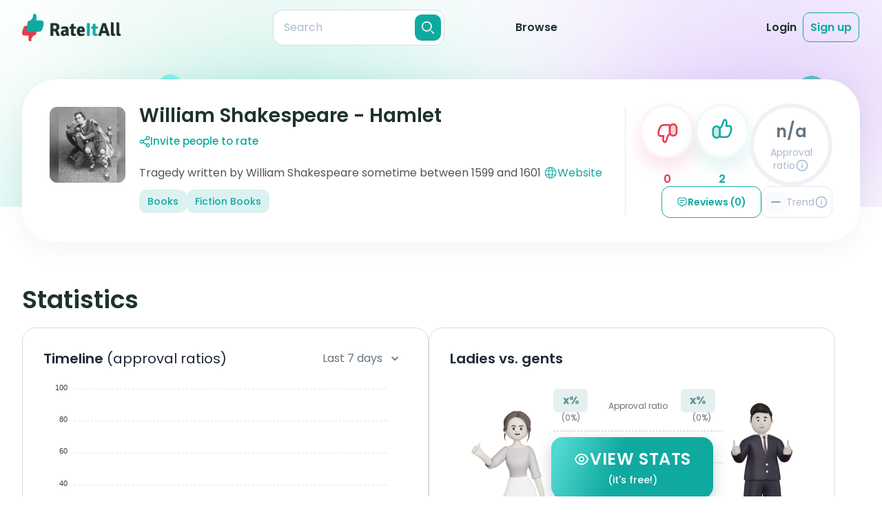

--- FILE ---
content_type: text/html;charset=utf-8
request_url: https://rateitall.com/reviews/william-shakespeare-hamlet
body_size: 51365
content:
<!DOCTYPE html>
<html  class="light overflow-x-hidden" lang="en">
<head><meta charset="utf-8">
<meta name="viewport" content="width=device-width, initial-scale=1">
<title>William Shakespeare -  Hamlet Reviews | RateItAll</title>
<meta property="og:type" content="website">
<meta property="og:site:name" content="RateItAll">
<link rel="shortcut icon" href="/favicons/favicon.ico">
<link rel="apple-touch-icon" sizes="180x180" href="/favicons/apple-touch-icon.png">
<link rel="icon" type="image/png" sizes="32x32" href="/favicons/favicon-32x32.png">
<link rel="icon" type="image/png" sizes="16x16" href="/favicons/favicon-16x16.png">
<link rel="manifest" href="/favicons/site.webmanifest">
<link rel="mask-icon" href="/favicons/safari-pinned-tab.svg" color="#5bbad5">
<script id="partytown-config">partytown = { debug: false, forward: ["dataLayer.push"], lib: "/~partytown/" }</script>
<script id="partytown">/* Partytown 0.8.1 - MIT builder.io */
!function(t,e,n,i,o,r,a,s,d,c,l,p){function u(){p||(p=1,"/"==(a=(r.lib||"/~partytown/")+(r.debug?"debug/":""))[0]&&(d=e.querySelectorAll('script[type="text/partytown"]'),i!=t?i.dispatchEvent(new CustomEvent("pt1",{detail:t})):(s=setTimeout(f,1e4),e.addEventListener("pt0",w),o?h(1):n.serviceWorker?n.serviceWorker.register(a+(r.swPath||"partytown-sw.js"),{scope:a}).then((function(t){t.active?h():t.installing&&t.installing.addEventListener("statechange",(function(t){"activated"==t.target.state&&h()}))}),console.error):f())))}function h(t){c=e.createElement(t?"script":"iframe"),t||(c.style.display="block",c.style.width="0",c.style.height="0",c.style.border="0",c.style.visibility="hidden",c.setAttribute("aria-hidden",!0)),c.src=a+"partytown-"+(t?"atomics.js?v=0.8.1":"sandbox-sw.html?"+Date.now()),e.querySelector(r.sandboxParent||"body").appendChild(c)}function f(n,o){for(w(),i==t&&(r.forward||[]).map((function(e){delete t[e.split(".")[0]]})),n=0;n<d.length;n++)(o=e.createElement("script")).innerHTML=d[n].innerHTML,o.nonce=r.nonce,e.head.appendChild(o);c&&c.parentNode.removeChild(c)}function w(){clearTimeout(s)}r=t.partytown||{},i==t&&(r.forward||[]).map((function(e){l=t,e.split(".").map((function(e,n,i){l=l[i[n]]=n+1<i.length?"push"==i[n+1]?[]:l[i[n]]||{}:function(){(t._ptf=t._ptf||[]).push(i,arguments)}}))})),"complete"==e.readyState?u():(t.addEventListener("DOMContentLoaded",u),t.addEventListener("load",u))}(window,document,navigator,top,window.crossOriginIsolated);</script>
<script src="https://www.googletagmanager.com/gtm.js?id=GTM-NJDQ3X7" async type="text/partytown"></script>
<style> </style>
<meta name="tags" content="Books, Fiction Books">
<link rel="canonical" href="https://rateitall.com/reviews/william-shakespeare-hamlet">
<meta property="og:title" content="William Shakespeare -  Hamlet Reviews | RateItAll">
<meta name="description" content="Read reviews about William Shakespeare -  Hamlet from real people and rate it yourself!">
<meta property="og:description" content="Read reviews about William Shakespeare -  Hamlet from real people and rate it yourself!">
<meta property="og:image" content="https://api.rateitall.com/image/9978785b-c868-4988-bf4b-ade452670557/stream">
<meta property="og:url" content="https://rateitall.com/reviews/william-shakespeare-hamlet">
<meta name="twitter:title" content="William Shakespeare -  Hamlet Reviews | RateItAll">
<meta name="twitter:description" content="Read reviews about William Shakespeare -  Hamlet from real people and rate it yourself!">
<meta name="twitter:image" content="https://api.rateitall.com/image/9978785b-c868-4988-bf4b-ade452670557/stream">
<meta name="twitter:card" content="summary">
<style>@keyframes app-modal-door-enter-44f1f2ac{0%{transform:scaleX(0)}}.app-modal-door-enter-active[data-v-44f1f2ac]{animation:app-modal-door-enter-44f1f2ac cubic-bezier(.4,0,0,1.5) both}@keyframes app-modal-door-leave-44f1f2ac{60%{transform:scaleX(.01)}to{transform:scale3d(0,1,.1)}}.app-modal-door-leave-active[data-v-44f1f2ac]{animation:app-modal-door-leave-44f1f2ac both}@keyframes app-modal-fade-enter-44f1f2ac{0%{opacity:0}}.app-modal-fade-enter-active[data-v-44f1f2ac]{animation:app-modal-fade-enter-44f1f2ac ease-in both}.app-modal-fade-leave-active[data-v-44f1f2ac]{animation:app-modal-fade-leave-44f1f2ac ease-out both}@keyframes app-modal-flip-enter-44f1f2ac{0%{transform:perspective(400px) rotateX(60deg)}70%{transform:perspective(400px) rotateX(-15deg)}to{transform:perspective(400px)}}.app-modal-flip-enter-active[data-v-44f1f2ac]{animation:app-modal-flip-enter-44f1f2ac ease-in both;backface-visibility:visible!important}@keyframes app-modal-flip-leave-44f1f2ac{0%{transform:perspective(400px)}30%{transform:perspective(400px) rotateX(-15deg)}to{transform:perspective(400px) rotateX(45deg)}}.app-modal-flip-leave-active[data-v-44f1f2ac]{animation:app-modal-flip-leave-44f1f2ac both;backface-visibility:visible!important}@keyframes app-modal-rotate-enter-44f1f2ac{0%{transform:rotate(-180deg) scale3d(.3,.3,.3)}}.app-modal-rotate-enter-active[data-v-44f1f2ac]{animation:app-modal-rotate-enter-44f1f2ac both;transform-origin:center}@keyframes app-modal-rotate-leave-44f1f2ac{to{transform:rotate(180deg) scale3d(.3,.3,.3)}}.app-modal-rotate-leave-active[data-v-44f1f2ac]{animation:app-modal-rotate-leave-44f1f2ac both;transform-origin:center}@keyframes app-modal-slideDown-enter-44f1f2ac{0%{transform:translate3d(0,-100px,0)}}.app-modal-slideDown-enter-active[data-v-44f1f2ac]{animation:app-modal-slideDown-enter-44f1f2ac cubic-bezier(.4,0,0,1.5) both}@keyframes app-modal-slideDown-leave-44f1f2ac{to{transform:translate3d(0,-100px,0)}}.app-modal-slideDown-leave-active[data-v-44f1f2ac]{animation:app-modal-slideDown-leave-44f1f2ac both}@keyframes app-modal-slideLeft-enter-44f1f2ac{0%{transform:translate3d(-150px,0,0)}}.app-modal-slideLeft-enter-active[data-v-44f1f2ac]{animation:app-modal-slideLeft-enter-44f1f2ac cubic-bezier(.4,0,0,1.5) both}@keyframes app-modal-slideLeft-leave-44f1f2ac{to{transform:translate3d(-150px,0,0)}}.app-modal-slideLeft-leave-active[data-v-44f1f2ac]{animation:app-modal-slideLeft-leave-44f1f2ac both}@keyframes app-modal-slideRight-enter-44f1f2ac{0%{transform:translate3d(150px,0,0)}}.app-modal-slideRight-enter-active[data-v-44f1f2ac]{animation:app-modal-slideRight-enter-44f1f2ac cubic-bezier(.4,0,0,1.5) both}@keyframes app-modal-slideRight-leave-44f1f2ac{to{transform:translate3d(150px,0,0)}}.app-modal-slideRight-leave-active[data-v-44f1f2ac]{animation:app-modal-slideRight-leave-44f1f2ac both}@keyframes app-modal-slideUp-enter-44f1f2ac{0%{transform:translate3d(0,100px,0)}}.app-modal-slideUp-enter-active[data-v-44f1f2ac]{animation:app-modal-slideUp-enter-44f1f2ac cubic-bezier(.4,0,0,1.5) both}@keyframes app-modal-slideUp-leave-44f1f2ac{to{transform:translate3d(0,100px,0)}}.app-modal-slideUp-leave-active[data-v-44f1f2ac]{animation:app-modal-slideUp-leave-44f1f2ac both}@keyframes app-modal-shake-enter-44f1f2ac{0%{transform:translate(5px)}10%{transform:translate(-5px)}20%{transform:translate(10px)}30%{transform:translate(-10px)}40%{transform:translate(15px)}50%{transform:translate(-15px)}60%{transform:translate(10px)}70%{transform:translate(-10px)}80%{transform:translate(5px)}90%{transform:translate(-5px)}to{transform:translate(0)}}.app-modal-shake-enter-active[data-v-44f1f2ac]{animation:app-modal-shake-enter-44f1f2ac linear}@keyframes app-modal-fade-leave-44f1f2ac{to{opacity:0}}.app-modal-shake-leave-active[data-v-44f1f2ac]{animation:app-modal-fade-leave-44f1f2ac ease-out both}@keyframes app-modal-zoom-enter-44f1f2ac{0%{transform:scale3d(.3,.3,.3)}}.app-modal-zoom-enter-active[data-v-44f1f2ac]{animation:app-modal-zoom-enter-44f1f2ac cubic-bezier(.4,0,0,1.5) both}@keyframes app-modal-zoom-leave-44f1f2ac{to{transform:scale3d(.3,.3,.3)}}.app-modal-zoom-leave-active[data-v-44f1f2ac]{animation:app-modal-zoom-leave-44f1f2ac both}.app-modal[data-v-44f1f2ac],.app-modal-mask[data-v-44f1f2ac]{height:100%;left:0;top:0;width:100%;z-index:100}.app-modal[data-v-44f1f2ac]{align-items:center;display:flex;justify-content:center;position:fixed}.app-modal-mask[data-v-44f1f2ac]{background:rgba(0,0,0,.3);position:absolute}.app-modal-body[data-v-44f1f2ac]{background:#fff;border-radius:1.5rem;box-shadow:0 1px 3px rgba(0,0,0,.2);margin:auto;padding:2.5rem;position:relative}@media screen and (min-width:768px){.app-modal-body[data-v-44f1f2ac]{min-width:28rem}}.app-modal-close[data-v-44f1f2ac]{align-items:center;background:#fff;border:1px solid var(--secondary-text-200);border-radius:50%;color:var(--secondary-text-300);display:inline-flex;height:30px;justify-content:center;position:absolute;right:20px;top:20px;width:30px;z-index:1}@media (min-width:768px){.app-modal-close[data-v-44f1f2ac]{right:30px;top:30px}}.app-modal-close[data-v-44f1f2ac]:hover{color:var(--secondary-text)}.app-modal-close-css-icon[data-v-44f1f2ac]{cursor:pointer;height:16px;position:absolute;right:16px;top:16px;width:16px;z-index:9999}.app-modal-close-css-icon[data-v-44f1f2ac]:after,.app-modal-close-css-icon[data-v-44f1f2ac]:before{background:#999;border-radius:100%;content:"";height:2px;left:0;margin-top:-1px;position:absolute;top:50%;transition:background .2s;width:100%}.app-modal-close-css-icon[data-v-44f1f2ac]:before{transform:rotate(45deg)}.app-modal-close-css-icon[data-v-44f1f2ac]:after{transform:rotate(-45deg)}.app-modal-close-css-icon[data-v-44f1f2ac]:hover:after,.app-modal-close-css-icon[data-v-44f1f2ac]:hover:before{background:#333}</style>
<style>.modal-delete[data-v-211e96be]{background-color:#fff;border-radius:30px;color:var(--primary-text);position:relative}@media (min-width:667px){.modal-delete[data-v-211e96be]{max-width:680px;width:100%}}@media (max-width:667px){.modal-delete[data-v-211e96be]{margin-left:15px;margin-right:15px}}.modal-delete__body[data-v-211e96be]{padding:0}.modal__btn-close[data-v-211e96be]{align-items:center;background:#fff;border:1px solid var(--form-border);border-radius:50%;color:var(--secondary-text-300);display:inline-flex;height:30px;justify-content:center;position:absolute;right:20px;top:20px;width:30px;z-index:1}@media (min-width:768px){.modal__btn-close[data-v-211e96be]{right:30px;top:30px}}.modal__btn-close[data-v-211e96be]:hover{color:var(--secondary-text)}.modal-delete__main[data-v-211e96be]{background-image:url(/_app/img-modal-delete.1967685e.png);background-position:calc(50% - 8px) 40px;background-repeat:no-repeat;margin-bottom:43px;padding:215px 23px 0;text-align:center}@media (-webkit-min-device-pixel-ratio:2),(min-resolution:2dppx){.modal-delete__main[data-v-211e96be]{background-image:url(/_app/img-modal-delete_2x.007b1d66.png)}}@media (min-width:667px){.modal-delete__main[data-v-211e96be]{background-position:9% 40px;margin-bottom:40px;padding-left:248px;padding-right:48px;padding-top:40px;text-align:left}}@media (min-width:768px){.modal-delete__main[data-v-211e96be]{background-position:calc(50% - 8px) 40px;padding:220px 70px 0;text-align:center}}.modal-delete__title[data-v-211e96be]{font-size:24px;font-weight:600;line-height:130%;margin-bottom:10px}@media (min-width:768px){.modal-delete__title[data-v-211e96be]{font-size:28px}}.modal-delete__text[data-v-211e96be]{color:var(--secondary-text);font-size:14px;font-weight:400;line-height:150%;margin-bottom:25px}@media (min-width:768px){.modal-delete__text[data-v-211e96be]{font-size:16px;margin-bottom:30px}}.modal-delete__btn[data-v-211e96be]{align-items:center;border-radius:14px;display:inline-flex;font-size:14px;font-weight:600;justify-content:center;line-height:130%;padding:15px 25px}@media (min-width:768px){.modal-delete__btn[data-v-211e96be]{font-size:16px;padding:15px 25px 14px}}.modal-delete__btn--delete[data-v-211e96be]{background:var(--danger);color:#fff;margin-right:10px}.modal-delete__btn--cancel[data-v-211e96be]{background-color:transparent;color:var(--secondary-text);padding:15px 0 15px 5px}.modal-delete__footer[data-v-211e96be]{background:#f5f6fa;border-radius:0 0 30px 30px;color:var(--secondary-text);font-size:12px;font-weight:400;line-height:150%;padding:17px 50px;text-align:center}@media (min-width:667px){.modal-delete__footer[data-v-211e96be]{padding:21px 50px}}@media (min-width:768px){.modal-delete__footer[data-v-211e96be]{font-size:14px;padding:24px 50px 25px}}.modal-delete__main--review[data-v-211e96be]{background-image:url(assets/img/modals/img-modal-delete-review.svg);background-position:calc(50% - 8px) 40px;margin-bottom:48px}@media (min-width:667px){.modal-delete__main--review[data-v-211e96be]{background-position:9% 40px;margin-bottom:39px;padding-right:80px}}@media (min-width:768px){.modal-delete__main--review[data-v-211e96be]{background-position:calc(50% - 8px) 40px;margin-bottom:48px;padding:220px 70px 0}}.modal__body-not-full[data-v-211e96be]{border-radius:30px;max-width:540px}@media (min-width:667px){.modal__body-not-full[data-v-211e96be]{margin-left:auto;margin-right:auto}}</style>
<style>.modal-rt-instructions[data-v-557ef1e1]{background-color:rgba(30,50,46,.4);bottom:0;display:grid;height:auto;left:0;min-height:100%;opacity:0;overflow:auto;position:fixed;right:0;top:0;visibility:hidden;width:100%}@media (min-width:768px){.modal-rt-instructions[data-v-557ef1e1]{padding:50px 13px;place-items:center}}.modal-rt-instructions--open[data-v-557ef1e1]{opacity:1;visibility:visible;z-index:100}.modal-rt-instructions--open .modal-rt-instructions__wrap[data-v-557ef1e1]{opacity:1;visibility:visible}.modal-rt-instructions__wrap[data-v-557ef1e1]{background-color:#fff;background-image:url(/_app/modal-hand.b66fa8c4.png),url(/_app/modal-bg.fb65efd8.svg);background-position:calc(100% - 15px) calc(100% + 15px),100% 100%;background-repeat:no-repeat;background-size:78px 71px,cover;padding:15px 15px 60px}@media (-webkit-min-device-pixel-ratio:2),(min-resolution:2dppx){.modal-rt-instructions__wrap[data-v-557ef1e1]{background-image:url(/_app/modal-hand_2x.2ddaacb9.png),url(/_app/modal-bg.fb65efd8.svg)}}@media (min-width:667px){.modal-rt-instructions__wrap[data-v-557ef1e1]{background-image:url(/_app/modal-hand.b66fa8c4.png),url(/_app/modal-bg-h.67f70f59.svg);background-position:calc(100% - 41px) calc(100% + 30px),100% 100%;background-size:130px 119px,cover;padding:20px 20px 40px}}@media (min-width:667px) and (-webkit-min-device-pixel-ratio:2),(min-width:667px) and (min-resolution:2dppx){.modal-rt-instructions__wrap[data-v-557ef1e1]{background-image:url(/_app/modal-hand_2x.2ddaacb9.png),url(/_app/modal-bg-h.67f70f59.svg)}}@media (min-width:768px){.modal-rt-instructions__wrap[data-v-557ef1e1]{background-image:url(/_app/modal-hand.b66fa8c4.png),url(/_app/modal-bg-tablet.1badea67.svg);background-position:calc(100% - 28px) calc(100% + 35px),100% 100%;background-size:174px 158px,cover;border-radius:30px;max-width:741px;padding:50px 39px 68px 34px;position:relative;width:100%}}@media (min-width:768px) and (-webkit-min-device-pixel-ratio:2),(min-width:768px) and (min-resolution:2dppx){.modal-rt-instructions__wrap[data-v-557ef1e1]{background-image:url(/_app/modal-hand_2x.2ddaacb9.png),url(/_app/modal-bg-tablet.1badea67.svg)}}@media (min-width:1024px){.modal-rt-instructions__wrap[data-v-557ef1e1]{background-image:url(/_app/modal-hand.b66fa8c4.png),url(/_app/modal-bg-tablet-h.a39bf2ae.svg);background-position:calc(100% - 58px) calc(100% + 35px),100% 100%;max-width:900px}}@media (min-width:1024px) and (-webkit-min-device-pixel-ratio:2),(min-width:1024px) and (min-resolution:2dppx){.modal-rt-instructions__wrap[data-v-557ef1e1]{background-image:url(/_app/modal-hand_2x.2ddaacb9.png),url(/_app/modal-bg-tablet-h.a39bf2ae.svg)}}.modal-rt-instructions__header[data-v-557ef1e1]{margin-bottom:30px}@media (min-width:667px){.modal-rt-instructions__header[data-v-557ef1e1]{margin-bottom:20px}}@media (min-width:768px){.modal-rt-instructions__header[data-v-557ef1e1]{margin-bottom:40px}}.modal-rt-instructions__btn-close[data-v-557ef1e1]{align-items:center;background-color:transparent;border:1px solid var(--form-border);border-radius:50%;color:#abbbce;display:flex;height:30px;justify-content:center;margin-bottom:15px;margin-left:auto;width:30px}.modal-rt-instructions__btn-close[data-v-557ef1e1]:hover{color:var(--primary-text)}@media (min-width:667px){.modal-rt-instructions__btn-close[data-v-557ef1e1]{position:absolute;right:20px;top:15px}}@media (min-width:768px){.modal-rt-instructions__btn-close[data-v-557ef1e1]{right:30px;top:30px}}.modal-rt-instructions__title[data-v-557ef1e1]{color:var(--primary-text);font-size:20px;font-weight:600;line-height:130%;margin:0 auto;max-width:280px;text-align:center}@media (min-width:768px){.modal-rt-instructions__title[data-v-557ef1e1]{font-size:28px;font-weight:600;line-height:130%;max-width:390px}}.modal-rt-instructions__title-special-word[data-v-557ef1e1]:after{height:calc(100% - 5px);left:2px;top:52%;width:calc(100% + 2px)}@media (min-width:768px){.modal-rt-instructions__title-special-word[data-v-557ef1e1]:after{border-radius:0 10px 0 12px;height:calc(100% - 6px);left:4px;top:4px;transform:translate(0);width:100%}}.modal-rt-instructions__content[data-v-557ef1e1]{margin:0 auto;max-width:571px}@media (min-width:768px){.modal-rt-instructions__content[data-v-557ef1e1]{max-width:100%}}@media (min-width:1024px){.modal-rt-instructions__content[data-v-557ef1e1]{max-width:690px}}.rt-instructions[data-v-557ef1e1]{color:var(--secondary-text);font-size:14px;font-weight:400;line-height:130%}@media (min-width:667px){.rt-instructions[data-v-557ef1e1]{display:grid;grid-template-columns:1fr 1fr;row-gap:15px}}@media (min-width:768px){.rt-instructions[data-v-557ef1e1]{font-size:16px;row-gap:21px}}.rt-instructions__item[data-v-557ef1e1]{align-items:center;display:flex;justify-content:flex-start;margin-bottom:10px;padding-left:15px}@media (min-width:667px){.rt-instructions__item[data-v-557ef1e1]{margin-bottom:0}}@media (min-width:768px){.rt-instructions__item[data-v-557ef1e1]{padding-left:19px}}@media (min-width:667px){.rt-instructions__item--like1[data-v-557ef1e1]{padding-left:19px}}@media (min-width:768px){.rt-instructions__item--like1[data-v-557ef1e1]{padding-left:22px}}@media (min-width:1024px){.rt-instructions__item--dislike1[data-v-557ef1e1]{margin-left:-9px}}@media (min-width:768px){.rt-instructions__item--like2x[data-v-557ef1e1]{align-self:end}.rt-instructions__item--dislike2x[data-v-557ef1e1]{align-self:start}}.rt-instructions__item--mixed[data-v-557ef1e1]{align-items:flex-start;margin-bottom:29px;padding-right:15px}@media (min-width:667px){.rt-instructions__item--mixed[data-v-557ef1e1]{align-items:center;grid-column:1/-1;margin-bottom:0;padding-left:19px;padding-right:0}}@media (min-width:768px){.rt-instructions__item--mixed[data-v-557ef1e1]{margin-bottom:10px;padding-left:22px}}.rt-instructions__item-img[data-v-557ef1e1]{margin-right:10px}@media (min-width:768px){.rt-instructions__item-img[data-v-557ef1e1]{height:50px;margin-right:15px;width:50px}}@media (min-width:1024px){.rt-instructions__item-img[data-v-557ef1e1]{margin-right:20px}}.rt-instructions__item-img--like[data-v-557ef1e1]{filter:drop-shadow(0 5.33492px 8.89154px rgba(16,169,160,.12))}.rt-instructions__item-img--dislike[data-v-557ef1e1]{filter:drop-shadow(0 5.33492px 8.89154px rgba(229,58,79,.12))}.rt-instructions__item-text--bold[data-v-557ef1e1]{color:var(--primary-text);font-weight:600}.rt-instructions__special-row[data-v-557ef1e1]{background-image:linear-gradient(180deg,hsla(0,0%,100%,.4),#f5f6fa);border-radius:20px;box-shadow:0 10px 50px rgba(0,33,63,.09);margin:15px -5px 17px;padding:5px;width:calc(100% + 10px)}.rt-instructions__special-row .rt-instructions__item[data-v-557ef1e1]{padding-right:15px}@media (min-width:768px){.rt-instructions__special-row .rt-instructions__item[data-v-557ef1e1]{padding-top:0}}@media (min-width:667px){.rt-instructions__special-row[data-v-557ef1e1]{border-radius:25px;grid-column:1/-1;margin:0 -5px}}@media (min-width:768px){.rt-instructions__special-row[data-v-557ef1e1]{padding:8px;width:calc(100% + 16px)}}.rt-instructions__special-row-wrap[data-v-557ef1e1]{background:#fff;border-radius:20px;padding:15px 0 10px}@media (min-width:667px){.rt-instructions__special-row-wrap[data-v-557ef1e1]{display:grid;grid-template-columns:1fr 146px;grid-template-rows:auto auto;padding:10px 10px 10px 0}}@media (min-width:768px){.rt-instructions__special-row-wrap[data-v-557ef1e1]{grid-template-columns:1fr 178px;row-gap:10px}}@media (min-width:1024px){.rt-instructions__special-row-wrap[data-v-557ef1e1]{grid-template-columns:1fr 190px}}.rt-instructions__hint-wrap[data-v-557ef1e1]{background:#f5f6fa;background-image:url(/_app/hint-bg.97515f85.svg);background-position:center -112px;background-size:305px 305px;border-radius:16px;line-height:150%;margin:15px 10px 0;padding:15px 23px}@media (min-width:667px){.rt-instructions__hint-wrap[data-v-557ef1e1]{background-position:calc(100% + 138px) calc(100% + 105px);grid-column:2/3;grid-row:1/3;margin:0;padding:19px 13px 18px 14px}}@media (min-width:768px){.rt-instructions__hint-wrap[data-v-557ef1e1]{background-position:calc(100% + 186px) calc(100% + 134px);background-size:409px 409px;padding:29px 20px}}@media (min-width:1024px){.rt-instructions__hint-wrap[data-v-557ef1e1]{padding:29px 26px}}.rt-instructions__btn-go[data-v-557ef1e1]{align-items:center;background-color:var(--primary-color);border-radius:10px;color:#fff;display:flex;font-size:14px;font-weight:600;justify-content:center;line-height:130%;margin:0 auto;padding:15px 25px;width:-moz-max-content;width:max-content}@media (min-width:667px){.rt-instructions__btn-go[data-v-557ef1e1]{grid-column:1/-1}}@media (min-width:768px){.rt-instructions__btn-go[data-v-557ef1e1]{border-radius:14px;font-size:16px;padding:14px 25px 15px}}</style>
<style>.app-modal-body[data-v-167b63cd]{padding:0!important}.modal[data-v-167b63cd]{display:grid;height:100%;padding:20px;place-items:center}.modal-delete-review__body[data-v-167b63cd]{background-color:#fff;background-image:url(/_app/img-modal-delete.1967685e.png);background-position:calc(50% - 8px) 40px;background-repeat:no-repeat;border-radius:30px;margin:0 auto;max-width:350px;padding:215px 23px 43px;position:relative;text-align:center;width:100%}@media (-webkit-min-device-pixel-ratio:2),(min-resolution:2dppx){.modal-delete-review__body[data-v-167b63cd]{background-image:url(/_app/img-modal-delete_2x.007b1d66.png)}}@media (min-width:667px){.modal-delete-review__body[data-v-167b63cd]{background-position:9% 40px;margin-bottom:40px;max-width:540px;padding-left:248px;padding-right:48px;padding-top:40px;text-align:left}}@media (min-width:768px){.modal-delete-review__body[data-v-167b63cd]{background-position:calc(50% - 8px) 40px;padding:220px 70px 40px;text-align:center}}.modal-delete-review__title[data-v-167b63cd]{font-size:24px;font-weight:600;line-height:1;line-height:130%;margin-bottom:.625rem;margin-left:auto;margin-right:auto;max-width:280px}@media (min-width:768px){.modal-delete-review__title[data-v-167b63cd]{font-size:28px;line-height:1;line-height:130%;max-width:380px}}.modal-delete-review__text[data-v-167b63cd]{--tw-text-opacity:1;color:rgba(102,115,127,var(--tw-text-opacity));font-size:.875rem;font-weight:400;line-height:1.25rem;line-height:150%;margin-bottom:25px}@media (min-width:768px){.modal-delete-review__text[data-v-167b63cd]{font-size:16px;margin-bottom:30px}}.btn[data-v-167b63cd]{border-radius:14px;font-size:.875rem;font-weight:600;line-height:1.25rem;line-height:130%;padding:14px 25px 15px}@media (min-width:768px){.btn[data-v-167b63cd]{font-size:16px}}.btn-cancel[data-v-167b63cd]{background-color:transparent;color:var(--secondary-text);padding:15px 0 15px 5px}.btn-warning[data-v-167b63cd]{--tw-text-opacity:1;background-color:var(--danger-500);border-radius:14px;color:rgba(255,255,255,var(--tw-text-opacity));padding:14px 25px 15px}.modal__btn-close[data-v-167b63cd]{--tw-bg-opacity:1;--tw-border-opacity:1;--tw-text-opacity:1;align-items:center;background-color:rgba(255,255,255,var(--tw-bg-opacity));border-color:rgba(213,221,231,var(--tw-border-opacity));border-radius:9999px;border-width:1px;color:rgba(171,187,206,var(--tw-text-opacity));display:flex;height:30px;justify-content:center;position:absolute;right:30px;top:30px;width:30px}.modal__btn-close[data-v-167b63cd]:hover{--tw-bg-opacity:1;--tw-text-opacity:1;background-color:rgba(102,115,127,var(--tw-bg-opacity));color:rgba(255,255,255,var(--tw-text-opacity))}</style>
<style>.modal[data-v-010b51c4]{background:rgba(30,50,46,.4);bottom:0;display:grid;height:auto;left:0;min-height:100%;opacity:0;overflow:auto;place-items:center;position:fixed;right:0;top:0;visibility:hidden;width:100%}@media (min-width:768px){.modal[data-v-010b51c4]{padding:25px 0}}.modal--mobile-full-view[data-v-010b51c4]{place-items:stretch}@media (min-width:768px){.modal--mobile-full-view[data-v-010b51c4]{place-items:center}}.modal--open[data-v-010b51c4],.modal--open .modal__body[data-v-010b51c4]{opacity:1;visibility:visible}.modal__body[data-v-010b51c4]{background:#fff;opacity:0;padding:20px 15px;position:relative;visibility:hidden}@media (min-width:667px){.modal__body[data-v-010b51c4]{max-width:680px;padding:20px 38px;width:100%}}@media (min-width:768px){.modal__body[data-v-010b51c4]{padding:35px 44px}}.modal__body-not-full[data-v-010b51c4]{border-radius:30px;margin-left:15px;margin-right:15px;max-width:540px}@media (min-width:667px){.modal__body-not-full[data-v-010b51c4]{margin-left:auto;margin-right:auto}}.modal__title[data-v-010b51c4]{color:var(--primary-text);font-size:20px;font-weight:700;line-height:30px;margin-bottom:10px;padding:0 24px;text-align:center}@media (min-width:667px){.modal__title[data-v-010b51c4]{margin-bottom:15px}}@media (min-width:768px){.modal__title[data-v-010b51c4]{font-size:30px;line-height:40px;margin-bottom:25px}}.modal__btn-close[data-v-010b51c4]{align-items:center;background:#fff;border:1px solid var(--form-border);border-radius:50%;color:var(--secondary-text-300);display:inline-flex;height:30px;justify-content:center;position:absolute;right:20px;top:20px;width:30px;z-index:1}@media (min-width:768px){.modal__btn-close[data-v-010b51c4]{right:30px;top:30px}}.modal__btn-close[data-v-010b51c4]:hover{color:var(--secondary-text)}.modal__btn-submit[data-v-010b51c4]{background:var(--primary-color);border:0;border-radius:60px;color:#fff;display:grid;font-size:15px;font-weight:700;line-height:20px;margin:0 auto;outline:0;padding:10px 35px;width:auto}@media (min-width:768px){.modal__btn-submit[data-v-010b51c4]{line-height:30px;padding:10px 42px}}.modal-add-review[data-v-010b51c4]{color:var(--secondary-text);font-size:12px;font-weight:400;line-height:150%}@media (min-width:768px){.modal-add-review[data-v-010b51c4]{font-size:16px}.modal-add-review--long-name .add-review-form__likes-btns-wrap[data-v-010b51c4]{margin-bottom:20px}.modal-add-review--long-name .add-review-form__title[data-v-010b51c4]{margin-bottom:6px}}.modal-add-review--long-name .modal-add-review__main[data-v-010b51c4]{padding-bottom:10px}@media (min-width:667px){.modal-add-review--long-name .modal-add-review__main[data-v-010b51c4]{padding-bottom:0}}@media (min-width:768px){.modal-add-review--long-name .modal-add-review__main[data-v-010b51c4]{padding-bottom:23px;padding-top:52px}}.modal-add-review--long-name .add-review-form__btn-submit[data-v-010b51c4]{margin:0 auto 15px}@media (min-width:768px){.modal-add-review--long-name .add-review-form__btn-submit[data-v-010b51c4]{margin-bottom:23px}}@screen md and lg{.modal-add-review--long-name .add-review-form__footer[data-v-010b51c4]{bottom:-4px}}@media (min-width:768px){.modal-add-review--long-name .add-review-form__text[data-v-010b51c4]{margin-top:11px}}.modal-add-review__body[data-v-010b51c4]{padding:0}@media (min-width:768px){.modal-add-review__body[data-v-010b51c4]{border-radius:30px;max-width:720px}}@media (min-width:1024px){.modal-add-review__body[data-v-010b51c4]{max-width:850px}}.modal-add-review__main[data-v-010b51c4]{background-image:url(/_app/modal-add-review-bg-m.32888123.svg);background-position:0 0;background-repeat:no-repeat;background-size:cover;display:flex;flex-direction:column;height:100%;padding:30px 15px 31px}@media (min-width:667px){.modal-add-review__main[data-v-010b51c4]{background-image:url(/_app/modal-add-review-bg-mh.e8e99628.svg);padding:21px 34px 20px}}@media (min-width:768px){.modal-add-review__main[data-v-010b51c4]{background-image:url(/_app/modal-add-review-bg-tablet.54dc3524.svg);border-radius:30px;overflow:hidden;padding:52px 60px 24px}}@media (min-width:1024px){.modal-add-review__main[data-v-010b51c4]{background-image:url(/_app/modal-add-review-bg-tablet-h.06005715.svg);padding:52px 70px 24px}}.add-review-form[data-v-010b51c4]{position:relative}.add-review-form__title[data-v-010b51c4]{color:var(--primary-text);font-size:20px;font-weight:600;line-height:130%;margin-bottom:4px;margin-left:4px;text-align:center}@media (min-width:768px){.add-review-form__title[data-v-010b51c4]{font-size:28px;margin-bottom:8px}}.add-review-form__special-word[data-v-010b51c4]:after{height:calc(100% + 1px);left:-6px;top:15px;width:calc(100% + 7px)}@media (min-width:768px){.add-review-form__special-word[data-v-010b51c4]:after{border-radius:0 10px 0 12px;left:-9px;top:20px;width:calc(100% + 10px)}}.add-review-form__topic-name[data-v-010b51c4]{color:var(--primary-text);font-size:20px;font-weight:600;line-height:130%;margin-bottom:15px;text-align:center}@media (min-width:667px){.add-review-form__topic-name[data-v-010b51c4]{margin-bottom:10px}}@media (min-width:768px){.add-review-form__topic-name[data-v-010b51c4]{font-size:28px;margin-bottom:12px}}.add-review-form__topic-name--long[data-v-010b51c4]{font-size:14px;margin:5px auto 14px;max-width:570px}@media (min-width:667px){.add-review-form__topic-name--long[data-v-010b51c4]{margin-bottom:10px;margin-top:4px}}@media (min-width:768px){.add-review-form__topic-name--long[data-v-010b51c4]{font-size:20px;margin-bottom:15px;margin-top:0;max-width:580px}}@media (min-width:1024px){.add-review-form__topic-name--long[data-v-010b51c4]{max-width:100%}}.add-review-form__likes-btns-wrap[data-v-010b51c4]{align-items:center;display:flex;gap:20px;justify-content:center;margin-bottom:20px}@media (min-width:667px){.add-review-form__likes-btns-wrap[data-v-010b51c4]{margin-bottom:15px}}@media (min-width:768px){.add-review-form__likes-btns-wrap[data-v-010b51c4]{margin-bottom:22px}}.add-review-form__btn-dislike[data-v-010b51c4],.add-review-form__btn-like[data-v-010b51c4]{height:64px;width:64px}@media (min-width:768px){.add-review-form__btn-dislike[data-v-010b51c4],.add-review-form__btn-like[data-v-010b51c4]{height:80px;width:80px}}.add-review-form__img-wrap[data-v-010b51c4]{border-radius:10px;box-shadow:0 0 0 5px hsla(0,0%,100%,.4);height:60px;position:relative;width:60px}@media (min-width:768px){.add-review-form__img-wrap[data-v-010b51c4]{height:70px;width:70px}}.add-review-form__img[data-v-010b51c4]{border-radius:10px;height:100%;left:0;-o-object-fit:cover;object-fit:cover;overflow:hidden;position:absolute;top:0;width:100%}.add-review-form__textarea-wrap[data-v-010b51c4]{position:relative;z-index:1}.add-review-form__textarea-wrap[data-v-010b51c4]:after{background:linear-gradient(180deg,#fff,hsla(0,0%,100%,0));border-radius:14px 14px 0 0;height:48px;left:0;position:absolute;top:0;width:100%;z-index:2}.add-review-form__textarea-wrap--textoverflow[data-v-010b51c4]:after{content:""}.add-review-form__textarea[data-v-010b51c4]{display:block;height:170px;padding:15px 14px}@screen md and lg{.add-review-form__textarea[data-v-010b51c4]{height:100px}}.add-review-form__text[data-v-010b51c4]{margin:11px 0 15px}@media (min-width:667px){.add-review-form__text[data-v-010b51c4]{margin:5px 0 10px}}@media (min-width:768px){.add-review-form__text[data-v-010b51c4]{margin:11px 0 24px}}.add-review-form__text-link[data-v-010b51c4]{color:var(--primary-color);font-weight:600}.add-review-form__btn-submit[data-v-010b51c4]{display:block;font-size:14px;font-weight:600;line-height:130%;margin:0 auto 20px;padding:15px 25px;width:auto}@media (min-width:667px){.add-review-form__btn-submit[data-v-010b51c4]{margin-bottom:0}}@media (min-width:768px){.add-review-form__btn-submit[data-v-010b51c4]{margin-bottom:23px;padding:16px 27px}}.add-review-form__footer[data-v-010b51c4]{text-align:center}@screen md and lg{.add-review-form__footer[data-v-010b51c4]{background:hsla(0,0%,100%,.6);border-radius:30px 0 0 0;bottom:-20px;line-height:17px;padding:16px 20px 17px 25px;position:absolute;right:-34px;text-align:left;width:190px}}@media (min-width:768px){.add-review-form__footer[data-v-010b51c4]{font-size:14px}}</style>
<style>.button-wrap[data-v-4da7dcf4]{transform:translateY(-50%)}.button-wrap[data-v-4da7dcf4] .button{font-size:.875rem;font-weight:600;line-height:1.25rem;padding:.75rem}@media (min-width:667px){.button-wrap[data-v-4da7dcf4] .button{padding-left:1rem;padding-right:1rem}}</style>
<style>.modal-social-share[data-v-2777c1f4]{--tw-bg-opacity:1;background-color:rgba(255,255,255,var(--tw-bg-opacity));border-radius:28px;color:var(--primary-text);max-width:296px;position:relative;width:100%}@media (min-width:667px){.modal-social-share[data-v-2777c1f4]{max-width:none;width:608px}}@media (min-width:768px){.modal-social-share[data-v-2777c1f4]{width:600px}}.modal-social-share__body[data-v-2777c1f4]{padding:2.5rem .75rem 1rem}@media (min-width:667px){.modal-social-share__body[data-v-2777c1f4]{padding-bottom:1.75rem;padding-left:1.5rem;padding-right:1.5rem}}.modal__btn-close[data-v-2777c1f4]{--tw-bg-opacity:1;align-items:center;background-color:rgba(255,255,255,var(--tw-bg-opacity));border-color:var(--form-border);border-radius:9999px;border-width:1px;color:var(--secondary-text-300);display:inline-flex;height:30px;justify-content:center;position:absolute;right:1.25rem;top:1.25rem;width:30px;z-index:1}.modal__btn-close[data-v-2777c1f4]:hover{color:var(--secondary-text)}@media (min-width:768px){.modal__btn-close[data-v-2777c1f4]{right:30px;top:30px}}.modal-social-share__main[data-v-2777c1f4]{background-repeat:no-repeat;text-align:center}@media (min-width:667px){.modal-social-share__main[data-v-2777c1f4]{text-align:left}}@media (min-width:768px){.modal-social-share__main[data-v-2777c1f4]{text-align:center}}.modal-social-share__title[data-v-2777c1f4]{font-size:1.5rem;font-weight:600;line-height:2rem;margin-bottom:1.75rem;padding-left:2rem;padding-right:2rem;text-align:center}@media (min-width:667px){.modal-social-share__title[data-v-2777c1f4]{padding-left:0;padding-right:0}}@media (min-width:768px){.modal-social-share__title[data-v-2777c1f4]{font-size:28px;line-height:1;line-height:2.25rem;margin-bottom:2.75rem}}.share-list[data-v-2777c1f4]{grid-column-gap:.75rem;grid-row-gap:1.5rem;-webkit-column-gap:.75rem;-moz-column-gap:.75rem;column-gap:.75rem;display:grid;grid-template-columns:1fr 1fr 1fr 1fr;justify-content:space-between;-webkit-row-gap:1.5rem;-moz-row-gap:1.5rem;row-gap:1.5rem}@media (min-width:667px){.share-list[data-v-2777c1f4]{display:flex;flex-wrap:wrap}}@media (min-width:768px){.share-list[data-v-2777c1f4]{grid-row-gap:2.5rem;display:grid;grid-template-columns:1fr 1fr 1fr 1fr;-webkit-row-gap:2.5rem;-moz-row-gap:2.5rem;row-gap:2.5rem}}.share-list__item[data-v-2777c1f4],.share-list__link[data-v-2777c1f4]{display:flex;justify-content:center}.share-list__link[data-v-2777c1f4]{grid-gap:.25rem;--circle-color:#d5dde7;align-items:center;flex-direction:column;gap:.25rem}.share-list__link[data-v-2777c1f4]:hover{--circle-color:var(--primary-color-500)}.share-list__link:hover .share-list__link-icon[data-v-2777c1f4]{--tw-text-opacity:1;color:rgba(237,249,248,var(--tw-text-opacity))}@media (min-width:768px){.share-list__link[data-v-2777c1f4] svg{height:64px;width:64px}}.share-list__link-label[data-v-2777c1f4]{font-size:.75rem;font-weight:400;line-height:1rem;line-height:1.25rem}@media (min-width:768px){.share-list__link-label[data-v-2777c1f4]{font-size:1rem;line-height:1.5rem}}.share-list__link-icon[data-v-2777c1f4]{--tw-text-opacity:1;color:rgba(255,255,255,var(--tw-text-opacity));height:52px;width:52px}@media (min-width:768px){.share-list__link-icon[data-v-2777c1f4]{height:64px;width:64px}}</style>
<style>.modal-topic-setup[data-v-8983fede]{--tw-bg-opacity:1;background-color:rgba(255,255,255,var(--tw-bg-opacity));border-radius:30px;color:var(--primary-text);margin-left:15px;margin-right:15px;position:relative}@media (min-width:667px){.modal-topic-setup[data-v-8983fede]{margin-left:auto;margin-right:auto;max-width:540px;width:100%}}.modal-topic-setup[data-v-8983fede] .button{padding:1rem 1.25rem}@media (min-width:667px){.modal-topic-setup[data-v-8983fede] .button{font-size:.875rem;line-height:1.25rem;padding-left:1.5rem;padding-right:1.5rem}}@media (min-width:768px){.modal-topic-setup[data-v-8983fede] .button{font-size:1rem;line-height:1.5rem;line-height:1.25rem;padding-left:2.75rem;padding-right:2.75rem}}.modal-topic-setup__body[data-v-8983fede]{padding:0}.modal__btn-close[data-v-8983fede]{--tw-bg-opacity:1;align-items:center;background-color:rgba(255,255,255,var(--tw-bg-opacity));border-color:var(--form-border);border-radius:9999px;border-width:1px;color:var(--secondary-text-300);display:inline-flex;height:30px;justify-content:center;position:absolute;right:1.25rem;top:1.25rem;width:30px;z-index:1}.modal__btn-close[data-v-8983fede]:hover{color:var(--secondary-text)}@media (min-width:768px){.modal__btn-close[data-v-8983fede]{right:30px;top:30px}}.modal-topic-setup__main[data-v-8983fede]{align-items:center;background-image:url(/_app/topic-added.0cfdd917.png);background-position:calc(50% - 8px) 40px;background-repeat:no-repeat;background-size:196px 152px;display:flex;flex-direction:column;padding:215px 23px 37px;text-align:center}@media (min-width:667px){.modal-topic-setup__main[data-v-8983fede]{align-items:flex-start;background-position:20px 40px;padding-block:28px 32px;padding-inline:240px 28px;text-align:left}}@media (min-width:768px){.modal-topic-setup__main[data-v-8983fede]{align-items:center;background-position:calc(50% - 8px) 40px;padding:220px 58px 52px;text-align:center}}@media (-webkit-min-device-pixel-ratio:2),(min-resolution:2dppx){.modal-topic-setup__main[data-v-8983fede]{background-image:url(/_app/topic-added_2x.823842d6.png)}}.modal-topic-setup__title[data-v-8983fede]{font-size:1.5rem;font-weight:600;line-height:2rem;margin-bottom:.5rem}@media (min-width:768px){.modal-topic-setup__title[data-v-8983fede]{font-size:28px;line-height:1;line-height:1.3;margin-bottom:.75rem}}.modal-topic-setup__text[data-v-8983fede]{--tw-text-opacity:1;color:rgba(102,115,127,var(--tw-text-opacity));font-size:.875rem;line-height:1.25rem;line-height:1.5;margin-bottom:1.25rem;max-width:254px}@media (min-width:667px){.modal-topic-setup__text[data-v-8983fede]{max-width:100%}}@media (min-width:768px){.modal-topic-setup__text[data-v-8983fede]{font-size:1rem;line-height:1.5rem;margin-bottom:1.5rem}}</style>
<style>.modal[data-v-5a2bf65e]{background:rgba(30,50,46,.4);bottom:0;display:grid;height:auto;left:0;min-height:100%;opacity:0;overflow:auto;place-items:center;position:fixed;right:0;top:0;visibility:hidden;width:100%}@media (min-width:768px){.modal[data-v-5a2bf65e]{padding:25px 0}}.modal--mobile-full-view[data-v-5a2bf65e]{place-items:stretch}@media (min-width:768px){.modal--mobile-full-view[data-v-5a2bf65e]{place-items:center}}.modal--open[data-v-5a2bf65e],.modal--open .modal__body[data-v-5a2bf65e]{opacity:1;visibility:visible}.modal__body[data-v-5a2bf65e]{background:#fff;opacity:0;padding:20px 15px;position:relative;visibility:hidden}@media (min-width:667px){.modal__body[data-v-5a2bf65e]{max-width:680px;padding:20px 38px;width:100%}}@media (min-width:768px){.modal__body[data-v-5a2bf65e]{padding:35px 44px}}.modal__body-not-full[data-v-5a2bf65e]{border-radius:30px;margin-left:15px;margin-right:15px;max-width:540px}@media (min-width:667px){.modal__body-not-full[data-v-5a2bf65e]{margin-left:auto;margin-right:auto}}.modal__title[data-v-5a2bf65e]{color:var(--primary-text);font-size:20px;font-weight:700;line-height:30px;margin-bottom:10px;padding:0 24px;text-align:center}@media (min-width:667px){.modal__title[data-v-5a2bf65e]{margin-bottom:15px}}@media (min-width:768px){.modal__title[data-v-5a2bf65e]{font-size:30px;line-height:40px;margin-bottom:25px}}.modal__btn-close[data-v-5a2bf65e]{align-items:center;background:#fff;border:1px solid var(--form-border);border-radius:50%;color:var(--secondary-text-300);display:inline-flex;height:30px;justify-content:center;position:absolute;right:20px;top:20px;width:30px;z-index:1}@media (min-width:768px){.modal__btn-close[data-v-5a2bf65e]{right:30px;top:30px}}.modal__btn-close[data-v-5a2bf65e]:hover{color:var(--secondary-text)}.modal__btn-submit[data-v-5a2bf65e]{background:var(--primary-color);border:0;border-radius:60px;color:#fff;display:grid;font-size:15px;font-weight:700;line-height:20px;margin:0 auto;outline:0;padding:10px 35px;width:auto}@media (min-width:768px){.modal__btn-submit[data-v-5a2bf65e]{line-height:30px;padding:10px 42px}}.modal-add-review[data-v-5a2bf65e]{color:var(--secondary-text);font-size:12px;font-weight:400;line-height:150%}@media (min-width:768px){.modal-add-review[data-v-5a2bf65e]{font-size:16px}}.modal-add-review__content[data-v-5a2bf65e]{grid-gap:.5rem;display:flex;flex-direction:column;gap:.5rem;justify-content:space-between;margin-top:1.25rem}@media (min-width:667px){.modal-add-review__content[data-v-5a2bf65e]{grid-gap:2rem;flex-direction:row;gap:2rem}}.modal-add-review__content img[data-v-5a2bf65e]{margin-bottom:20px;width:100%}.modal-add-review__overall-rating[data-v-5a2bf65e]{font-size:14px;line-height:1;position:relative;width:100%}@media (min-width:667px){.modal-add-review__overall-rating[data-v-5a2bf65e]{width:50%}}.modal-add-review__overall-rating p[data-v-5a2bf65e]{color:#66737f!important;font-weight:400;line-height:20px;margin-top:10px;min-height:50px}@media (min-width:768px){.modal-add-review__overall-rating p[data-v-5a2bf65e]{min-height:115px}}@media (min-width:1024px){.modal-add-review__overall-rating p[data-v-5a2bf65e]{min-height:85px}}.modal-add-review .add-review-form__overall-rating__arrow[data-v-5a2bf65e]{background-image:url(/_app/arrow-overall-rating.b2f6e212.svg);background-repeat:no-repeat;background-size:contain;height:70px;position:absolute;right:33px;top:30px;width:77px}@media (min-width:667px){.modal-add-review .add-review-form__overall-rating__arrow[data-v-5a2bf65e]{height:96px;right:42px;top:30px;width:77px}}@media (min-width:768px){.modal-add-review .add-review-form__overall-rating__arrow[data-v-5a2bf65e]{height:105px;right:5px;top:50px;width:77px}}@media (min-width:1024px){.modal-add-review .add-review-form__overall-rating__arrow[data-v-5a2bf65e]{height:121px;right:30px;top:30px;width:77px}}.modal-add-review__voting-mechanism[data-v-5a2bf65e]{font-size:14px;line-height:1;position:relative;width:100%}@media (min-width:667px){.modal-add-review__voting-mechanism[data-v-5a2bf65e]{width:50%}}.modal-add-review__voting-mechanism p[data-v-5a2bf65e]{color:#66737f!important;font-weight:400;line-height:20px;margin-top:10px;min-height:95px}@media (min-width:768px){.modal-add-review__voting-mechanism p[data-v-5a2bf65e]{min-height:115px}}@media (min-width:1024px){.modal-add-review__voting-mechanism p[data-v-5a2bf65e]{min-height:85px}}.modal-add-review .add-review-form__voting-mechanism__arrow[data-v-5a2bf65e]{background-image:url(/_app/arrow-voting-mechanism.3aa04fa2.svg);background-repeat:no-repeat;background-size:contain;height:100px;left:10%;position:absolute;top:85px;width:140px}@media (min-width:667px){.modal-add-review .add-review-form__voting-mechanism__arrow[data-v-5a2bf65e]{height:100px;right:42px;top:100px;width:100px}}@media (min-width:768px){.modal-add-review .add-review-form__voting-mechanism__arrow[data-v-5a2bf65e]{height:120px;left:8%;top:100px;width:150px}}@media (min-width:1024px){.modal-add-review .add-review-form__voting-mechanism__arrow[data-v-5a2bf65e]{height:120px;left:8%;top:80px;width:150px}}@media (min-width:768px){.modal-add-review--long-name .add-review-form__likes-btns-wrap[data-v-5a2bf65e]{margin-bottom:20px}.modal-add-review--long-name .add-review-form__title[data-v-5a2bf65e]{margin-bottom:6px}}.modal-add-review--long-name .modal-add-review__main[data-v-5a2bf65e]{padding-bottom:10px}@media (min-width:667px){.modal-add-review--long-name .modal-add-review__main[data-v-5a2bf65e]{padding-bottom:0}}@media (min-width:768px){.modal-add-review--long-name .modal-add-review__main[data-v-5a2bf65e]{padding-bottom:23px;padding-top:52px}}.modal-add-review--long-name .add-review-form__btn-submit[data-v-5a2bf65e]{margin-top:25px}@media (min-width:768px){.modal-add-review--long-name .add-review-form__btn-submit[data-v-5a2bf65e]{margin-bottom:23px;margin-top:25px}}@screen md and lg{.modal-add-review--long-name .add-review-form__footer[data-v-5a2bf65e]{bottom:-4px}}@media (min-width:768px){.modal-add-review--long-name .add-review-form__text[data-v-5a2bf65e]{margin-top:11px}}.modal-add-review__body[data-v-5a2bf65e]{padding:0}@media (min-width:768px){.modal-add-review__body[data-v-5a2bf65e]{border-radius:30px;max-width:720px}}@media (min-width:1024px){.modal-add-review__body[data-v-5a2bf65e]{max-width:992px}}.modal-add-review__main[data-v-5a2bf65e]{background-image:url(/_app/modal-add-review-bg-m.32888123.svg);background-position:0 0;background-repeat:no-repeat;background-size:cover;display:flex;flex-direction:column;height:100%;padding:30px 15px 31px}@media (min-width:667px){.modal-add-review__main[data-v-5a2bf65e]{background-image:url(/_app/modal-add-review-bg-mh.e8e99628.svg);padding:21px 34px 20px}}@media (min-width:768px){.modal-add-review__main[data-v-5a2bf65e]{background-image:url(/_app/modal-add-review-bg-tablet.54dc3524.svg);border-radius:30px;overflow:hidden;padding:52px 60px 24px}}@media (min-width:1024px){.modal-add-review__main[data-v-5a2bf65e]{background-image:url(/_app/modal-add-review-bg-tablet-h.06005715.svg);padding:52px 35px 24px}}.add-review-form[data-v-5a2bf65e]{position:relative}.add-review-form__title[data-v-5a2bf65e]{color:var(--primary-text);font-size:20px;font-weight:600;line-height:130%;margin-bottom:4px;margin-left:4px;padding:0 60px;text-align:center}@media (min-width:768px){.add-review-form__title[data-v-5a2bf65e]{font-size:28px;margin-bottom:8px}}.add-review-form__special-word[data-v-5a2bf65e]:after{height:calc(100% + 1px);left:-6px;top:15px;width:calc(100% + 7px)}@media (min-width:768px){.add-review-form__special-word[data-v-5a2bf65e]:after{border-radius:0 10px 0 12px;left:-9px;top:20px;width:calc(100% + 10px)}}.add-review-form__topic-name[data-v-5a2bf65e]{color:var(--primary-text);font-size:20px;font-weight:600;line-height:130%;margin-bottom:15px;text-align:center}@media (min-width:667px){.add-review-form__topic-name[data-v-5a2bf65e]{margin-bottom:10px}}@media (min-width:768px){.add-review-form__topic-name[data-v-5a2bf65e]{font-size:28px;margin-bottom:12px}}.add-review-form__topic-name--long[data-v-5a2bf65e]{font-size:14px;margin:5px auto 14px;max-width:570px}@media (min-width:667px){.add-review-form__topic-name--long[data-v-5a2bf65e]{margin-bottom:10px;margin-top:4px}}@media (min-width:768px){.add-review-form__topic-name--long[data-v-5a2bf65e]{font-size:20px;margin-bottom:15px;margin-top:0;max-width:580px}}@media (min-width:1024px){.add-review-form__topic-name--long[data-v-5a2bf65e]{max-width:100%}}.add-review-form__likes-btns-wrap[data-v-5a2bf65e]{align-items:center;display:flex;gap:20px;justify-content:center;margin-bottom:20px}@media (min-width:667px){.add-review-form__likes-btns-wrap[data-v-5a2bf65e]{margin-bottom:15px}}@media (min-width:768px){.add-review-form__likes-btns-wrap[data-v-5a2bf65e]{margin-bottom:22px}}.add-review-form__btn-dislike[data-v-5a2bf65e],.add-review-form__btn-like[data-v-5a2bf65e]{height:64px;width:64px}@media (min-width:768px){.add-review-form__btn-dislike[data-v-5a2bf65e],.add-review-form__btn-like[data-v-5a2bf65e]{height:80px;width:80px}}.add-review-form__img-wrap[data-v-5a2bf65e]{border-radius:10px;box-shadow:0 0 0 5px hsla(0,0%,100%,.4);height:60px;position:relative;width:60px}@media (min-width:768px){.add-review-form__img-wrap[data-v-5a2bf65e]{height:70px;width:70px}}.add-review-form__img[data-v-5a2bf65e]{border-radius:10px;height:100%;left:0;-o-object-fit:cover;object-fit:cover;overflow:hidden;position:absolute;top:0;width:100%}.add-review-form__textarea-wrap[data-v-5a2bf65e]{position:relative;z-index:1}.add-review-form__textarea-wrap[data-v-5a2bf65e]:after{background:linear-gradient(180deg,#fff,hsla(0,0%,100%,0));border-radius:14px 14px 0 0;height:48px;left:0;position:absolute;top:0;width:100%;z-index:2}.add-review-form__textarea-wrap--textoverflow[data-v-5a2bf65e]:after{content:""}.add-review-form__textarea[data-v-5a2bf65e]{display:block;height:170px;padding:15px 14px}@screen md and lg{.add-review-form__textarea[data-v-5a2bf65e]{height:100px}}.add-review-form__text[data-v-5a2bf65e]{margin:11px 0 15px}@media (min-width:667px){.add-review-form__text[data-v-5a2bf65e]{margin:5px 0 10px}}@media (min-width:768px){.add-review-form__text[data-v-5a2bf65e]{margin:11px 0 24px}}.add-review-form__text-link[data-v-5a2bf65e]{color:var(--primary-color);font-weight:600}.add-review-form__btn-submit[data-v-5a2bf65e]{display:block;font-size:14px;font-weight:600;line-height:130%;margin:20px auto;padding:15px 25px;width:auto}@media (min-width:667px){.add-review-form__btn-submit[data-v-5a2bf65e]{margin-bottom:0;margin-top:25px}}@media (min-width:768px){.add-review-form__btn-submit[data-v-5a2bf65e]{margin-bottom:23px;margin-top:25px;padding:16px 27px}}.add-review-form__footer[data-v-5a2bf65e]{color:#66737f!important;text-align:center}@screen md and lg{.add-review-form__footer[data-v-5a2bf65e]{background:hsla(0,0%,100%,.6);border-radius:30px 0 0 0;bottom:-20px;line-height:17px;padding:16px 20px 17px 25px;position:absolute;right:-34px;text-align:left;width:190px}}@media (min-width:768px){.add-review-form__footer[data-v-5a2bf65e]{font-size:14px}}</style>
<style>.modal[data-v-76a7c930]{background:rgba(30,50,46,.4);bottom:0;display:grid;height:auto;left:0;min-height:100%;opacity:0;overflow:auto;place-items:center;position:fixed;right:0;top:0;visibility:hidden;width:100%}@media (min-width:768px){.modal[data-v-76a7c930]{padding:25px 0}}.modal--mobile-full-view[data-v-76a7c930]{place-items:stretch}@media (min-width:768px){.modal--mobile-full-view[data-v-76a7c930]{place-items:center}}.modal--open[data-v-76a7c930],.modal--open .modal__body[data-v-76a7c930]{opacity:1;visibility:visible}.modal__body[data-v-76a7c930]{background:#fff;opacity:0;padding:20px 15px;position:relative;visibility:hidden}@media (min-width:667px){.modal__body[data-v-76a7c930]{max-width:680px;padding:20px 38px;width:100%}}@media (min-width:768px){.modal__body[data-v-76a7c930]{padding:35px 44px}}.modal__body-not-full[data-v-76a7c930]{border-radius:30px;margin-left:15px;margin-right:15px;max-width:540px}@media (min-width:667px){.modal__body-not-full[data-v-76a7c930]{margin-left:auto;margin-right:auto}}.modal__title[data-v-76a7c930]{color:var(--primary-text);font-size:20px;font-weight:700;line-height:30px;margin-bottom:10px;padding:0 24px;text-align:center}@media (min-width:667px){.modal__title[data-v-76a7c930]{margin-bottom:15px}}@media (min-width:768px){.modal__title[data-v-76a7c930]{font-size:30px;line-height:40px;margin-bottom:25px}}.modal__btn-close[data-v-76a7c930]{align-items:center;background:#fff;border:1px solid var(--form-border);border-radius:50%;color:var(--secondary-text-300);display:inline-flex;height:30px;justify-content:center;position:absolute;right:20px;top:20px;width:30px;z-index:1}@media (min-width:768px){.modal__btn-close[data-v-76a7c930]{right:30px;top:30px}}.modal__btn-close[data-v-76a7c930]:hover{color:var(--secondary-text)}.modal__btn-submit[data-v-76a7c930]{background:var(--primary-color);border:0;border-radius:60px;color:#fff;display:grid;font-size:15px;font-weight:700;line-height:20px;margin:0 auto;outline:0;padding:10px 35px;width:auto}@media (min-width:768px){.modal__btn-submit[data-v-76a7c930]{line-height:30px;padding:10px 42px}}.modal-add-review[data-v-76a7c930]{color:var(--secondary-text);font-size:12px;font-weight:400;line-height:150%}@media (min-width:768px){.modal-add-review[data-v-76a7c930]{font-size:16px}}.add-review-form__topics-wrapper[data-v-76a7c930]{grid-gap:.5rem;grid-gap:1rem;align-items:center;gap:.5rem;gap:1rem;margin-bottom:1.5rem;margin-top:1.25rem;max-width:572px}@media (min-width:768px){.modal-add-review--long-name .add-review-form__likes-btns-wrap[data-v-76a7c930]{margin-bottom:20px}.modal-add-review--long-name .add-review-form__title[data-v-76a7c930]{margin-bottom:6px}}.modal-add-review--long-name .modal-add-review__main[data-v-76a7c930]{padding-bottom:10px}@media (min-width:667px){.modal-add-review--long-name .modal-add-review__main[data-v-76a7c930]{padding-bottom:0}}@media (min-width:768px){.modal-add-review--long-name .modal-add-review__main[data-v-76a7c930]{padding-bottom:23px;padding-top:52px}}.modal-add-review--long-name .add-review-form__btn-submit[data-v-76a7c930]{margin:0 auto 15px}@media (min-width:768px){.modal-add-review--long-name .add-review-form__btn-submit[data-v-76a7c930]{margin-bottom:23px}}@screen md and lg{.modal-add-review--long-name .add-review-form__footer[data-v-76a7c930]{bottom:-4px}}@media (min-width:768px){.modal-add-review--long-name .add-review-form__text[data-v-76a7c930]{margin-top:11px}}.modal-add-review__body[data-v-76a7c930]{padding:0}@media (min-width:768px){.modal-add-review__body[data-v-76a7c930]{border-radius:30px;max-width:712px}}@media (min-width:1024px){.modal-add-review__body[data-v-76a7c930]{max-width:712px}}.modal-add-review__main[data-v-76a7c930]{background-image:url(/_app/modal-add-review-bg-m.32888123.svg);background-position:0 0;background-repeat:no-repeat;background-size:cover;display:flex;flex-direction:column;height:100%;padding:30px 15px 31px}@media (min-width:667px){.modal-add-review__main[data-v-76a7c930]{background-image:url(/_app/modal-add-review-bg-mh.e8e99628.svg);padding:21px 34px 20px}}@media (min-width:768px){.modal-add-review__main[data-v-76a7c930]{background-image:url(/_app/modal-add-review-bg-tablet.54dc3524.svg);border-radius:30px;overflow:hidden;padding:52px 60px 24px}}@media (min-width:1024px){.modal-add-review__main[data-v-76a7c930]{background-image:url(/_app/modal-add-review-bg-tablet-h.06005715.svg);padding:52px 70px 24px}}.add-review-form[data-v-76a7c930]{position:relative}.add-review-form__title[data-v-76a7c930]{color:var(--primary-text);font-size:20px;font-weight:600;line-height:130%;margin-bottom:4px;margin-left:4px;text-align:center}@media (min-width:768px){.add-review-form__title[data-v-76a7c930]{font-size:28px;margin-bottom:8px}}.add-review-form__special-word[data-v-76a7c930]:after{height:calc(100% + 1px);left:-6px;top:15px;width:calc(100% + 7px)}@media (min-width:768px){.add-review-form__special-word[data-v-76a7c930]:after{border-radius:0 10px 0 12px;left:-9px;top:20px;width:calc(100% + 10px)}}.add-review-form__topic-name[data-v-76a7c930]{color:var(--primary-text);font-size:20px;font-weight:600;line-height:130%;margin-bottom:15px;text-align:center}@media (min-width:667px){.add-review-form__topic-name[data-v-76a7c930]{margin-bottom:10px}}@media (min-width:768px){.add-review-form__topic-name[data-v-76a7c930]{font-size:28px;margin-bottom:12px}}.add-review-form__topic-name--long[data-v-76a7c930]{font-size:14px;margin:5px auto 14px;max-width:570px}@media (min-width:667px){.add-review-form__topic-name--long[data-v-76a7c930]{margin-bottom:10px;margin-top:4px}}@media (min-width:768px){.add-review-form__topic-name--long[data-v-76a7c930]{font-size:20px;margin-bottom:15px;margin-top:0;max-width:580px}}@media (min-width:1024px){.add-review-form__topic-name--long[data-v-76a7c930]{max-width:100%}}.add-review-form__likes-btns-wrap[data-v-76a7c930]{align-items:center;display:flex;gap:20px;justify-content:center;margin-bottom:20px}@media (min-width:667px){.add-review-form__likes-btns-wrap[data-v-76a7c930]{margin-bottom:15px}}@media (min-width:768px){.add-review-form__likes-btns-wrap[data-v-76a7c930]{margin-bottom:22px}}.add-review-form__btn-dislike[data-v-76a7c930],.add-review-form__btn-like[data-v-76a7c930]{height:64px;width:64px}@media (min-width:768px){.add-review-form__btn-dislike[data-v-76a7c930],.add-review-form__btn-like[data-v-76a7c930]{height:80px;width:80px}}.add-review-form__img-wrap[data-v-76a7c930]{border-radius:10px;box-shadow:0 0 0 5px hsla(0,0%,100%,.4);height:60px;position:relative;width:60px}@media (min-width:768px){.add-review-form__img-wrap[data-v-76a7c930]{height:70px;width:70px}}.add-review-form__img[data-v-76a7c930]{border-radius:10px;height:100%;left:0;-o-object-fit:cover;object-fit:cover;overflow:hidden;position:absolute;top:0;width:100%}.add-review-form__textarea-wrap[data-v-76a7c930]{position:relative;z-index:1}.add-review-form__textarea-wrap[data-v-76a7c930]:after{background:linear-gradient(180deg,#fff,hsla(0,0%,100%,0));border-radius:14px 14px 0 0;height:48px;left:0;position:absolute;top:0;width:100%;z-index:2}.add-review-form__textarea-wrap--textoverflow[data-v-76a7c930]:after{content:""}.add-review-form__textarea[data-v-76a7c930]{display:block;height:170px;padding:15px 14px}@screen md and lg{.add-review-form__textarea[data-v-76a7c930]{height:100px}}.add-review-form__text[data-v-76a7c930]{margin:11px 0 15px}@media (min-width:667px){.add-review-form__text[data-v-76a7c930]{margin:5px 0 10px}}@media (min-width:768px){.add-review-form__text[data-v-76a7c930]{margin:11px 0 24px}}.add-review-form__text-link[data-v-76a7c930]{color:var(--primary-color);font-weight:600}.add-review-form__btn-submit[data-v-76a7c930]{display:block;font-size:14px;font-weight:600;line-height:130%;margin:0 auto 20px;padding:15px 25px;width:auto}@media (min-width:667px){.add-review-form__btn-submit[data-v-76a7c930]{margin-bottom:0}}@media (min-width:768px){.add-review-form__btn-submit[data-v-76a7c930]{margin-bottom:23px;padding:16px 27px}}.add-review-form__footer[data-v-76a7c930]{text-align:center}@screen md and lg{.add-review-form__footer[data-v-76a7c930]{background:hsla(0,0%,100%,.6);border-radius:30px 0 0 0;bottom:-20px;line-height:17px;padding:16px 20px 17px 25px;position:absolute;right:-34px;text-align:left;width:190px}}@media (min-width:768px){.add-review-form__footer[data-v-76a7c930]{font-size:14px}}</style>
<style>.modal[data-v-e7d0ff91]{align-items:center;display:flex;justify-content:center}.modal__inner[data-v-e7d0ff91]{--tw-bg-opacity:1;background-color:rgba(255,255,255,var(--tw-bg-opacity));background-image:url(/_app/list-topic-vote-modal.004992b8.svg);background-position:top 40px center;background-repeat:no-repeat;background-size:175px 150px;border-radius:30px;height:420px;padding:215px 28px 0;position:relative;text-align:center;width:290px}@media (min-width:667px){.modal__inner[data-v-e7d0ff91]{height:444px;padding:215px 80px 0;width:540px}}.modal__close[data-v-e7d0ff91]{background-image:url("data:image/svg+xml;charset=utf-8,%3Csvg xmlns='http://www.w3.org/2000/svg' width='30' height='30' fill='none'%3E%3Cpath stroke='%23ABBBCE' stroke-linecap='round' stroke-linejoin='round' stroke-width='2' d='M18.967 18.967 11.5 11.5M11.502 18.967 18.97 11.5'/%3E%3Ccircle cx='15' cy='15' r='14.5' stroke='%23D5DDE7'/%3E%3C/svg%3E");background-position:50%;background-repeat:no-repeat;border-radius:9999px;height:2rem;position:absolute;right:1.5rem;top:1.5rem;width:2rem}.modal__txt[data-v-e7d0ff91]{margin-bottom:2rem;margin-top:1rem}.modal__btn[data-v-e7d0ff91],.modal__txt span[data-v-e7d0ff91]{font-weight:600}.modal__btn[data-v-e7d0ff91]{--tw-bg-opacity:1;--tw-text-opacity:1;align-items:center;background-color:rgba(16,169,160,var(--tw-bg-opacity));border-radius:.75rem;color:rgba(255,255,255,var(--tw-text-opacity));display:inline-flex;height:3rem;justify-content:center;padding-left:1.5rem;padding-right:1.5rem}.modal__title[data-v-e7d0ff91]{font-size:24px;font-weight:600}@media (min-width:667px){.modal__title[data-v-e7d0ff91]{font-size:28px}}</style>
<style>.modal[data-v-618e7988]{height:100%;padding:20px}.modal-delete-job__body[data-v-618e7988]{--tw-bg-opacity:1;background-color:rgba(255,255,255,var(--tw-bg-opacity));background-image:url(/_app/trash-can.0c07d925.svg);background-position:calc(50% - 8px) 40px;background-repeat:no-repeat;background-size:auto;border-radius:30px;margin-left:auto;margin-right:auto;max-width:540px;padding:220px 24px 50px;position:relative;text-align:center;width:100%}@media (min-width:667px){.modal-delete-job__body[data-v-618e7988]{padding-left:64px;padding-right:64px}}.modal-delete-job__title[data-v-618e7988]{font-size:20px;font-weight:600;line-height:1;line-height:130%;margin-bottom:.625rem;margin-left:auto;margin-right:auto;max-width:280px}@media (min-width:667px){.modal-delete-job__title[data-v-618e7988]{font-size:28px;line-height:1;line-height:130%;max-width:380px}}.modal-delete-job__text[data-v-618e7988]{--tw-text-opacity:1;color:rgba(102,115,127,var(--tw-text-opacity));font-weight:400;margin-bottom:28px}.btn[data-v-618e7988],.modal-delete-job__text[data-v-618e7988]{font-size:1rem;line-height:1.5rem}.btn[data-v-618e7988]{font-weight:600;line-height:130%}.btn[data-v-618e7988],.btn-warning[data-v-618e7988]{border-radius:14px;padding:14px 25px 15px}.btn-warning[data-v-618e7988]{--tw-text-opacity:1;background-color:var(--danger-500);color:rgba(255,255,255,var(--tw-text-opacity))}.modal__btn-close[data-v-618e7988]{--tw-bg-opacity:1;--tw-border-opacity:1;--tw-text-opacity:1;align-items:center;background-color:rgba(255,255,255,var(--tw-bg-opacity));border-color:rgba(213,221,231,var(--tw-border-opacity));border-radius:9999px;border-width:1px;color:rgba(171,187,206,var(--tw-text-opacity));display:flex;height:30px;justify-content:center;position:absolute;right:30px;top:30px;width:30px}.modal__btn-close[data-v-618e7988]:hover{--tw-bg-opacity:1;--tw-text-opacity:1;background-color:rgba(102,115,127,var(--tw-bg-opacity));color:rgba(255,255,255,var(--tw-text-opacity))}</style>
<style>.modal-delete-account__body[data-v-9578ffe1]{--tw-bg-opacity:1;background-color:rgba(255,255,255,var(--tw-bg-opacity));background-image:url(/_app/trash-can.0c07d925.svg);background-position:calc(50% - 8px) 40px;background-repeat:no-repeat;background-size:auto;border-radius:30px;margin:auto;max-width:540px;padding:220px 24px 50px;position:relative;text-align:center;width:100%}@media (min-width:667px){.modal-delete-account__body[data-v-9578ffe1]{padding-left:64px;padding-right:64px}}.modal-delete-account__title[data-v-9578ffe1]{font-size:20px;font-weight:600;line-height:1;line-height:130%;margin-bottom:.625rem;margin-left:auto;margin-right:auto;max-width:280px}@media (min-width:667px){.modal-delete-account__title[data-v-9578ffe1]{font-size:28px;line-height:1;line-height:130%;max-width:380px}}.modal-delete-account__text[data-v-9578ffe1]{--tw-text-opacity:1;color:rgba(102,115,127,var(--tw-text-opacity));font-weight:400;margin-bottom:28px}.btn[data-v-9578ffe1],.modal-delete-account__text[data-v-9578ffe1]{font-size:1rem;line-height:1.5rem}.btn[data-v-9578ffe1]{font-weight:600;line-height:130%}.btn[data-v-9578ffe1],.btn-warning[data-v-9578ffe1]{border-radius:14px;padding:14px 25px 15px}.btn-warning[data-v-9578ffe1]{--tw-text-opacity:1;background-color:var(--danger-500);color:rgba(255,255,255,var(--tw-text-opacity))}.modal__btn-close[data-v-9578ffe1]{--tw-bg-opacity:1;--tw-border-opacity:1;--tw-text-opacity:1;align-items:center;background-color:rgba(255,255,255,var(--tw-bg-opacity));border-color:rgba(213,221,231,var(--tw-border-opacity));border-radius:9999px;border-width:1px;color:rgba(171,187,206,var(--tw-text-opacity));display:flex;height:30px;justify-content:center;margin-right:30px;margin-top:30px;position:absolute;right:0;top:0;width:30px}.modal__btn-close[data-v-9578ffe1]:hover{--tw-bg-opacity:1;--tw-text-opacity:1;background-color:rgba(102,115,127,var(--tw-bg-opacity));color:rgba(255,255,255,var(--tw-text-opacity))}</style>
<style>.quick-intro[data-v-bc4bb0ec]{--tw-bg-opacity:1;background-color:rgba(255,255,255,var(--tw-bg-opacity));display:flex;flex-direction:column;height:100%;justify-content:space-between;min-height:568px;padding:1rem 1rem 1.25rem;position:relative}@media (min-width:375px) and (orientation:landscape){.quick-intro[data-v-bc4bb0ec]{display:block;min-height:375px;padding-bottom:15px;padding-left:15px;padding-right:15px}.quick-intro__cards-list[data-v-bc4bb0ec]{margin-bottom:-1.25rem;margin-top:-2.25rem}.swiper-intro__slide[data-v-bc4bb0ec]{grid-gap:.5rem;align-items:center;display:grid;gap:.5rem;grid-template-columns:auto 336px}.swiper-intro__slide>picture[data-v-bc4bb0ec]{order:2}.swiper-intro__slide .step-info[data-v-bc4bb0ec]{margin-bottom:0;padding-left:.75rem;padding-top:88px}.swiper-intro__slide .step-text[data-v-bc4bb0ec]{margin-left:5px;text-align:left}.swiper-intro__slide .step-text--sd[data-v-bc4bb0ec]{margin-left:0;margin-right:1.75rem}.swiper-intro__slide .step-text--mr[data-v-bc4bb0ec]{margin-left:0;margin-right:2.5rem}.swiper-intro__slide .step-buttons-image[data-v-bc4bb0ec]{left:4px;transform:translateX(0)}.swiper-intro__slide .step-main-img[data-v-bc4bb0ec]{max-width:100%;width:100%}}.swiper-intro__slide[data-v-bc4bb0ec]:not(.swiper-slide-active),.swiper-slide-next[data-v-bc4bb0ec],.swiper-slide-prev[data-v-bc4bb0ec]{opacity:0!important}.slider-pagination[data-v-bc4bb0ec]{grid-gap:.5rem;align-items:center;cursor:pointer;display:flex;gap:.5rem;justify-content:center}.slider-pagination[data-v-bc4bb0ec] .swiper-pagination-bullet{--tw-bg-opacity:1;--tw-bg-opacity:0.3;background-color:rgba(16,169,160,var(--tw-bg-opacity));border-radius:9999px;height:.5rem;width:.5rem}.slider-pagination[data-v-bc4bb0ec] .swiper-pagination-bullet-active{--tw-bg-opacity:1}.step-info[data-v-bc4bb0ec]{margin-bottom:1.75rem;padding-top:68px;position:relative}.step-info--last[data-v-bc4bb0ec]{margin-bottom:0;margin-top:21px;padding-top:0;text-align:center}@media (min-width:375px) and (orientation:landscape){.step-info--last[data-v-bc4bb0ec]{text-align:left}}.step-main-img[data-v-bc4bb0ec]{margin-inline:-16px;max-width:none}@media (min-width:321px){.step-main-img[data-v-bc4bb0ec]{margin-inline:auto;max-width:320px;width:100%}}.step-buttons-image[data-v-bc4bb0ec]{left:50%;transform:translateX(-50%)}.step-text[data-v-bc4bb0ec]{font-size:16px;line-height:1;line-height:28px;margin-left:auto;margin-right:auto;max-width:272px;text-align:center}.step-text--dl[data-v-bc4bb0ec]{padding-right:1.25rem}.text-mixed[data-v-bc4bb0ec]{-webkit-text-fill-color:transparent;background:linear-gradient(239deg,#e53a4f 10%,#10a9a0 90%);background-clip:text;-webkit-background-clip:text}</style>
<style>.quick-rating__card[data-v-7a5c04c2],.quick-rating__card--next[data-v-7a5c04c2]{--tw-bg-opacity:1;align-items:center;background-color:rgba(255,255,255,var(--tw-bg-opacity));border-color:rgba(171,187,206,.2);border-radius:20px;border-width:1px;box-shadow:0 8px 40px 0 rgba(0,33,63,.051);display:flex;flex-direction:column;padding-bottom:1.75rem;position:relative;text-align:center}@media (min-width:667px){.quick-rating__card[data-v-7a5c04c2],.quick-rating__card--next[data-v-7a5c04c2]{grid-gap:1rem;flex-direction:row;gap:1rem;width:428px}}@media (min-width:768px){.quick-rating__card[data-v-7a5c04c2],.quick-rating__card--next[data-v-7a5c04c2]{flex-direction:column;padding:52px 2rem;width:400px}}@media (min-width:667px) and (max-width:767px){.quick-rating__card[data-v-7a5c04c2],.quick-rating__card--next[data-v-7a5c04c2]{height:12.5rem;padding:1.25rem}}.quick-rating__card--next[data-v-7a5c04c2]{overflow:hidden;position:absolute;width:100%;z-index:30}@media (min-width:768px){.quick-rating__card--next[data-v-7a5c04c2]{display:none}}.card__rate-button[data-v-7a5c04c2]{grid-gap:1rem;align-items:center;border-radius:.75rem;display:flex;font-weight:500;gap:1rem;justify-content:flex-start;left:.75rem;min-height:52px;padding-left:1.25rem;padding-right:1.25rem;position:absolute;top:.75rem}.card__rate-button.like[data-v-7a5c04c2]{background-color:var(--primary-color)}.card__rate-button.dislike[data-v-7a5c04c2]{background-color:var(--danger)}.card__rate-button.double-like[data-v-7a5c04c2]{background:linear-gradient(67deg,#10a9a0 13.54%,#006b65 92.17%)}.card__rate-button.double-dislike[data-v-7a5c04c2]{background:linear-gradient(27deg,#8d0e0e 8.83%,#e53a4f 81.18%)}.card__rate-button.mixed-like[data-v-7a5c04c2]{background:linear-gradient(198deg,#e53a4f 11.32%,#10a9a0)}.card__rate-button .rate-action__icon[data-v-7a5c04c2]{--tw-fill-opacity:1;fill:rgba(255,255,255,var(--tw-fill-opacity))}.card__rate-button .rate-action__icon[data-v-7a5c04c2],.card__rate-button .rate-action__text[data-v-7a5c04c2]{--tw-text-opacity:1;color:rgba(255,255,255,var(--tw-text-opacity))}.animated[data-v-7a5c04c2]{transition:all .3s ease-in-out}.animated.manual[data-v-7a5c04c2]{transition-duration:.9s}.card[data-v-7a5c04c2]{font-feature-settings:"clig" off,"liga" off;flex:1 1 0%;margin-top:1rem}.card[data-v-7a5c04c2]>:not([hidden])~:not([hidden]){--tw-space-y-reverse:0;margin-bottom:calc(.25rem*var(--tw-space-y-reverse));margin-top:calc(.25rem*(1 - var(--tw-space-y-reverse)))}@media (min-width:667px){.card[data-v-7a5c04c2]{margin-top:0}}.card__image-container[data-v-7a5c04c2]{--tw-text-opacity:1;border-radius:1rem;color:rgba(240,253,250,var(--tw-text-opacity));height:176px;width:176px}@media (min-width:667px){.card__image-container[data-v-7a5c04c2]{height:160px;width:160px}}@media (min-width:768px){.card__image-container[data-v-7a5c04c2]{height:200px;width:200px}}.card__title[data-v-7a5c04c2]{font-size:1.25rem;font-weight:600;line-height:1.75rem;padding-left:1.25rem;padding-right:1.25rem;text-align:center}@media (min-width:667px){.card__title[data-v-7a5c04c2]{padding-left:0;padding-right:0}}@media (min-width:667px) and (max-width:767px){.card__title[data-v-7a5c04c2]{font-size:16px;line-height:1.5rem}}.review[data-v-7a5c04c2]{--tw-text-opacity:1;background-color:var(--primary-color);border-bottom-left-radius:20px;border-top-right-radius:20px;color:rgba(255,255,255,var(--tw-text-opacity));height:2.5rem;margin-bottom:0!important;padding:.5rem;width:2.5rem}.review__container[data-v-7a5c04c2]{align-self:flex-end}@media (min-width:667px){.review__container[data-v-7a5c04c2]{position:absolute;right:0;top:0}}@media (min-width:768px){.review__container[data-v-7a5c04c2]{display:none}}</style>
<style>.control__icon{stroke-width:3px;height:18px;width:18px}</style>
<style>.rate-action[data-v-86bcc938]{align-items:center;border-radius:9999px;cursor:pointer;display:flex;height:3.5rem;justify-content:center;position:relative;width:3.5rem}@media (min-width:768px){.rate-action[data-v-86bcc938]{border-radius:.75rem;display:block;min-height:52px;padding:3px;width:100%}}.rate-action .animated[data-v-86bcc938]{transition-duration:.15s;transition-duration:.8s;transition-property:background-color,border-color,color,fill,stroke,opacity,box-shadow,transform,filter,-webkit-backdrop-filter;transition-property:background-color,border-color,color,fill,stroke,opacity,box-shadow,transform,filter,backdrop-filter;transition-property:background-color,border-color,color,fill,stroke,opacity,box-shadow,transform,filter,backdrop-filter,-webkit-backdrop-filter;transition-property:all;transition-timing-function:cubic-bezier(.4,0,.2,1);transition-timing-function:cubic-bezier(0,0,.2,1)}.rate-action.double-like[data-v-86bcc938],.rate-action.like[data-v-86bcc938]{background:rgba(16,169,160,.06);box-shadow:0 8.533px 14.222px 0 rgba(16,169,160,.12)}.rate-action.double-like .rate-action__btn[data-v-86bcc938],.rate-action.like .rate-action__btn[data-v-86bcc938]{grid-gap:16px;gap:16px}@media (min-width:667px){.rate-action.double-like .rate-action__btn[data-v-86bcc938]:hover,.rate-action.like .rate-action__btn[data-v-86bcc938]:hover{background-color:var(--primary-color)}}@media (min-width:768px){.rate-action.double-like .rate-action__btn[data-v-86bcc938],.rate-action.like .rate-action__btn[data-v-86bcc938]{padding-left:18px}}.rate-action.double-like .rate-action__btn[data-v-86bcc938]{--tw-gradient-from:rgba(16,169,160,var(--tw-from-opacity,1));--tw-gradient-stops:var(--tw-gradient-from),var(--tw-gradient-to,hsla(0,0%,100%,0));--tw-gradient-to:rgba(0,107,101,var(--tw-to-opacity,1));grid-gap:14px;gap:14px}@media (min-width:667px){.rate-action.double-like .rate-action__btn[data-v-86bcc938]:hover{background-image:linear-gradient(to bottom left,var(--tw-gradient-stops))}}@media (min-width:768px){.rate-action.double-like .rate-action__btn[data-v-86bcc938]{padding-left:1rem}}.rate-action.dislike[data-v-86bcc938],.rate-action.double-dislike[data-v-86bcc938]{background:rgba(229,58,79,.06);box-shadow:0 9.6px 16px 0 rgba(229,58,79,.12)}.rate-action.dislike .rate-action__btn[data-v-86bcc938],.rate-action.double-dislike .rate-action__btn[data-v-86bcc938]{grid-gap:16px;gap:16px}@media (min-width:667px){.rate-action.dislike .rate-action__btn[data-v-86bcc938]:hover,.rate-action.double-dislike .rate-action__btn[data-v-86bcc938]:hover{background-color:var(--danger)}}@media (min-width:768px){.rate-action.dislike .rate-action__btn[data-v-86bcc938],.rate-action.double-dislike .rate-action__btn[data-v-86bcc938]{padding-left:18px}}.rate-action.double-dislike .rate-action__btn[data-v-86bcc938]{--tw-gradient-from:rgba(141,14,14,var(--tw-from-opacity,1));--tw-gradient-stops:var(--tw-gradient-from),var(--tw-gradient-to,hsla(0,0%,100%,0));--tw-gradient-to:rgba(229,58,79,var(--tw-to-opacity,1));grid-gap:14px;gap:14px}@media (min-width:667px){.rate-action.double-dislike .rate-action__btn[data-v-86bcc938]:hover{background-image:linear-gradient(to bottom left,var(--tw-gradient-stops))}}@media (min-width:768px){.rate-action.double-dislike .rate-action__btn[data-v-86bcc938]{padding-left:1rem}}.rate-action.mixed-like[data-v-86bcc938]{background:linear-gradient(45deg,rgba(16,169,160,.06),rgba(229,58,79,.06));box-shadow:0 8.533px 14.222px 0 rgba(16,169,160,.12)}.rate-action.mixed-like .rate-action__btn[data-v-86bcc938]{--tw-gradient-from:rgba(229,58,79,var(--tw-from-opacity,1));--tw-gradient-stops:var(--tw-gradient-from),var(--tw-gradient-to,hsla(0,0%,100%,0));--tw-gradient-to:rgba(16,169,160,var(--tw-to-opacity,1));grid-gap:.5rem;gap:.5rem}@media (min-width:667px){.rate-action.mixed-like .rate-action__btn[data-v-86bcc938]:hover{background-image:linear-gradient(to bottom left,var(--tw-gradient-stops))}}@media (min-width:768px){.rate-action.mixed-like .rate-action__btn[data-v-86bcc938]{padding-left:10px}}.rate-action__ghost[data-v-86bcc938]{display:grid;left:0;place-content:center;position:absolute;right:0;z-index:75}@media (min-width:768px){.rate-action__ghost[data-v-86bcc938]{display:none}}.rate-action__btn[data-v-86bcc938]{--tw-bg-opacity:1;align-items:center;background-color:rgba(255,255,255,var(--tw-bg-opacity));border-radius:9999px;display:flex;height:50px;justify-content:center;min-height:52px;width:50px}@media (min-width:667px){.rate-action__btn[data-v-86bcc938]:hover{--tw-fill-opacity:1;fill:rgba(255,255,255,var(--tw-fill-opacity));--tw-text-opacity:1;color:rgba(255,255,255,var(--tw-text-opacity))}}@media (min-width:768px){.rate-action__btn[data-v-86bcc938]{border-radius:.75rem;justify-content:flex-start;width:100%}}.rate-action__btn>span[data-v-86bcc938]{display:none}@media (min-width:768px){.rate-action__btn>span[data-v-86bcc938]{display:block}}.group:hover .rate-action .rate-action__text[data-v-86bcc938]{--tw-text-opacity:1;color:rgba(255,255,255,var(--tw-text-opacity))}.rate-action.active[data-v-86bcc938],.rate-action[data-v-86bcc938]:active{--tw-translate-x:0;--tw-translate-y:0;--tw-translate-z:0;--tw-rotate:0;--tw-rotate-x:0;--tw-rotate-y:0;--tw-rotate-z:0;--tw-skew-x:0;--tw-skew-y:0;--tw-scale-x:1;--tw-scale-y:1;--tw-scale-z:1;--tw-scale-x:1.1;--tw-scale-y:1.1;--tw-scale-z:1.1;bottom:.25rem;transform:translateX(var(--tw-translate-x)) translateY(var(--tw-translate-y)) translateZ(var(--tw-translate-z)) rotate(var(--tw-rotate)) rotateX(var(--tw-rotate-x)) rotateY(var(--tw-rotate-y)) rotate(var(--tw-rotate-z)) skewX(var(--tw-skew-x)) skewY(var(--tw-skew-y)) scaleX(var(--tw-scale-x)) scaleY(var(--tw-scale-y)) scaleZ(var(--tw-scale-z))}@media (min-width:768px){.rate-action.active[data-v-86bcc938],.rate-action[data-v-86bcc938]:active{--tw-scale-x:1;--tw-scale-y:1;--tw-scale-z:1;bottom:0}}.rate-action.active.double-like[data-v-86bcc938],.rate-action.active.like[data-v-86bcc938],.rate-action.double-like[data-v-86bcc938]:active,.rate-action:active.like[data-v-86bcc938]{background-color:var(--primary-color)}.rate-action.active.dislike[data-v-86bcc938],.rate-action.active.double-dislike[data-v-86bcc938],.rate-action.double-dislike[data-v-86bcc938]:active,.rate-action:active.dislike[data-v-86bcc938]{background-color:var(--danger)}.rate-action.active.double-like[data-v-86bcc938],.rate-action:active.double-like[data-v-86bcc938]{background:linear-gradient(67deg,#10a9a0 13.54%,#006b65 92.17%)}.rate-action.active.double-dislike[data-v-86bcc938],.rate-action:active.double-dislike[data-v-86bcc938]{background:linear-gradient(27deg,#8d0e0e 8.83%,#e53a4f 81.18%)}.rate-action.active.mixed-like[data-v-86bcc938],.rate-action:active.mixed-like[data-v-86bcc938]{background:linear-gradient(198deg,#e53a4f 11.32%,#10a9a0)}.rate-action.active .rate-action__btn[data-v-86bcc938],.rate-action:active .rate-action__btn[data-v-86bcc938]{--tw-text-opacity:1;background-color:transparent;color:rgba(255,255,255,var(--tw-text-opacity))}.rate-action.active .rate-action__icon[data-v-86bcc938],.rate-action:active .rate-action__icon[data-v-86bcc938]{--tw-fill-opacity:1;fill:rgba(255,255,255,var(--tw-fill-opacity));--tw-text-opacity:1;color:rgba(255,255,255,var(--tw-text-opacity))}.rate-action.active .rate-action__text[data-v-86bcc938],.rate-action:active .rate-action__text[data-v-86bcc938]{--tw-text-opacity:1;color:rgba(255,255,255,var(--tw-text-opacity))}.double-like[data-v-86bcc938],.like[data-v-86bcc938],.rate-action.double-like[data-v-86bcc938]{fill:var(--primary-color);color:var(--primary-color)}.dislike[data-v-86bcc938],.double-dislike[data-v-86bcc938],.rate-action.double-dislike[data-v-86bcc938]{fill:var(--danger);color:var(--danger)}</style>
<style>.quick-rating__slider[data-v-ea49f363]{background:url(/_app/quick-background.28d4a3db.svg);background-size:cover;height:100dvh;left:50%;padding:1rem .75rem;position:fixed;top:50%;transform:translate(-50%,-50%);width:100vw;z-index:55}.quick-rating__slider.intro__slider[data-v-ea49f363]{background:#fff;padding:0}@media (min-width:768px){.quick-rating__slider[data-v-ea49f363]{border-radius:28px;height:633px;padding:0;width:712px}}@media (min-width:1024px){.quick-rating__slider[data-v-ea49f363]{height:576px;width:808px}}@media (min-width:667px) and (max-width:767px){.quick-rating__slider[data-v-ea49f363]{background-color:transparent}}.quick-rating__slider-controls[data-v-ea49f363]{display:none}@media (min-width:667px){.quick-rating__slider-controls[data-v-ea49f363]{display:block}}@media (min-width:768px){.quick-rating__slider-controls[data-v-ea49f363]{display:none}}@media (min-width:1024px){.quick-rating__slider-controls[data-v-ea49f363]{display:block}}.quick-rating__main[data-v-ea49f363]{grid-gap:3rem;align-items:center;display:flex;flex-direction:column;gap:3rem;height:calc(100% - 86px);justify-content:flex-end;padding-bottom:1rem}@media (min-width:667px){.quick-rating__main[data-v-ea49f363]{grid-gap:0;gap:0;height:calc(100% - 46px);justify-content:space-between;padding-bottom:0}}@media (min-width:768px){.quick-rating__main[data-v-ea49f363]{flex-direction:row;height:428px!important;margin-bottom:4rem;margin-left:2.75rem;margin-right:2.75rem}}@media (min-width:1024px){.quick-rating__main[data-v-ea49f363]{height:428px!important;margin-left:92px;margin-right:92px}}.app-modal-close[data-v-ea49f363]{align-items:center;background:#fff;border:1px solid var(--secondary-text-200);border-radius:50%;color:var(--secondary-text-300);display:inline-flex;height:30px;justify-content:center;position:absolute;right:20px;top:20px;width:30px;z-index:1}@media (min-width:768px){.app-modal-close[data-v-ea49f363]{right:30px;top:30px}}.app-modal-close[data-v-ea49f363]:hover{color:var(--secondary-text)}</style>
<style>.modal-send-con-req__body[data-v-182b6225]{padding:0}.modal-send-con-req[data-v-182b6225]{--tw-bg-opacity:1;background-color:rgba(255,255,255,var(--tw-bg-opacity));background-image:url(/assets/img/modals/bg-modal-send-xs.png);background-repeat:no-repeat;background-size:cover;color:var(--primary-text);margin-left:auto;margin-right:auto;position:relative;width:100%}@media (min-width:768px){.modal-send-con-req[data-v-182b6225]{border-radius:30px;max-width:712px}}@media (width > 667px){.modal-send-con-req[data-v-182b6225]{background-image:url(/assets/img/modals/bg-modal-send-md.png)}}@media (width > 768px){.modal-send-con-req[data-v-182b6225]{background-image:url(/assets/img/modals/bg-modal-send-lg.png)}}.modal-send-con-req[data-v-182b6225] .tp-inputs-wrap__rt-input.rt-input--textarea{height:260px}@media (min-width:667px){.modal-send-con-req[data-v-182b6225] .tp-inputs-wrap__rt-input.rt-input--textarea{height:140px}}.modal__btn-close[data-v-182b6225]{--tw-bg-opacity:1;align-items:center;background-color:rgba(255,255,255,var(--tw-bg-opacity));border-color:var(--form-border);border-radius:9999px;border-width:1px;color:var(--secondary-text-300);display:inline-flex;height:30px;justify-content:center;position:absolute;right:1.25rem;top:1.25rem;width:30px;z-index:1}.modal__btn-close[data-v-182b6225]:hover{color:var(--secondary-text)}@media (min-width:768px){.modal__btn-close[data-v-182b6225]{right:30px;top:30px}}.modal-send-con-req__main[data-v-182b6225]{background-repeat:no-repeat;padding:41px 12px 47px;text-align:center}@media (min-width:667px){.modal-send-con-req__main[data-v-182b6225]{padding:21px 34px 39px;text-align:left}}@media (min-width:768px){.modal-send-con-req__main[data-v-182b6225]{border-radius:30px;overflow:hidden;padding:49px 56px 99px;text-align:center}}.modal-send-con-req__title[data-v-182b6225]{font-size:1.25rem;font-weight:600;line-height:1.75rem;margin-bottom:1.25rem;text-align:center}@media (min-width:667px){.modal-send-con-req__title[data-v-182b6225]{margin-bottom:1.5rem}}@media (min-width:768px){.modal-send-con-req__title[data-v-182b6225]{font-size:28px;line-height:1;line-height:2.25rem;margin-bottom:2.5rem}}.modal-send-con-req__special-word[data-v-182b6225]:after{height:calc(100% + 1px);left:-6px;top:15px;width:calc(100% + 7px)}@media (min-width:768px){.modal-send-con-req__special-word[data-v-182b6225]:after{border-radius:0 10px 0 12px;left:-9px;top:20px;width:calc(100% + 10px)}}.modal-send-con-req__text[data-v-182b6225]{color:var(--secondary-text);font-size:.875rem;line-height:1.25rem;margin-bottom:1.75rem;margin-top:.5rem;text-align:left}@media (min-width:768px){.modal-send-con-req__text[data-v-182b6225]{font-size:1rem;line-height:1.5rem;margin-bottom:2.5rem;margin-top:1.25rem}}.modal-send-con-req__btn[data-v-182b6225]{align-items:center;border-radius:.75rem;display:inline-flex;font-weight:600;justify-content:center;padding:1rem 2.25rem}@media (min-width:768px){.modal-send-con-req__btn[data-v-182b6225]{border-radius:1rem;padding:1rem 2.75rem}}.modal-send-con-req__btn[data-v-182b6225] span{font-size:.875rem;line-height:1.25rem;line-height:1rem}@media (min-width:768px){.modal-send-con-req__btn[data-v-182b6225] span{font-size:1rem;line-height:1.5rem;line-height:1.25rem}}</style>
<style>.add-new-topic-btn{background-color:transparent;background-image:url("data:image/svg+xml;charset=utf-8,%3Csvg xmlns='http://www.w3.org/2000/svg' width='52' height='81' fill='none'%3E%3Cpath fill='%2310A9A0' fill-opacity='.9' fill-rule='evenodd' d='M12 0C5.373 0 0 5.373 0 12v48c0 6.627 5.373 12 12 12H39.973c.813.005 6.087.13 8.56 2.5 1.989 1.904 3.468 6.5 3.468 6.5v-9L52 0H12Z' clip-rule='evenodd'/%3E%3C/svg%3E");background-repeat:no-repeat;background-size:cover;border-radius:24px 0 0 24px}@media (min-width:768px){.add-new-topic-btn{background-image:url("data:image/svg+xml;charset=utf-8,%3Csvg xmlns='http://www.w3.org/2000/svg' width='80' height='119' fill='none'%3E%3Cpath fill='%2310A9A0' fill-opacity='.9' fill-rule='evenodd' d='M24 0C10.745 0 0 10.745 0 24v62c0 13.255 10.745 24 24 24h43.973c.813.005 6.087.131 8.561 2.5 1.988 1.904 3.467 6.5 3.467 6.5v-9L80 0H24Z' clip-rule='evenodd'/%3E%3C/svg%3E")}}.add-new-topic-btn__icon{background-image:url("data:image/svg+xml;charset=utf-8,%3Csvg xmlns='http://www.w3.org/2000/svg' width='16' height='16' fill='none'%3E%3Crect width='15.111' height='15.111' x='.444' y='.444' stroke='%23fff' stroke-opacity='.3' stroke-width='.889' rx='7.556'/%3E%3Cpath stroke='%23fff' stroke-linecap='round' stroke-linejoin='round' stroke-width='1.119' d='M8 11.374V4.619M4.624 7.998h6.755'/%3E%3C/svg%3E");background-position:50%;background-repeat:no-repeat}.quick-rating-button{background-color:transparent;background-image:url(/_app/bg-button.d662f078.svg);background-repeat:no-repeat;background-size:cover;border-radius:24px 0 0 24px}.quick-rating-button__icon{background-image:url("data:image/svg+xml;charset=utf-8,%3Csvg xmlns='http://www.w3.org/2000/svg' width='12' height='12' fill='none'%3E%3Cpath fill='%23E4B200' d='M9.381 4.116A.2.2 0 0 0 9.201 4H6.83L9.168.307A.2.2 0 0 0 9 0H5.8a.2.2 0 0 0-.179.11l-3 6a.2.2 0 0 0 .18.29h2.056l-2.241 5.322a.2.2 0 0 0 .337.207l6.4-7.6a.2.2 0 0 0 .028-.213Z'/%3E%3C/svg%3E");background-position:50%;background-repeat:no-repeat}@media (min-width:768px){.quick-rating-button__icon{background-image:url("data:image/svg+xml;charset=utf-8,%3Csvg xmlns='http://www.w3.org/2000/svg' width='20' height='20' fill='none'%3E%3Cpath fill='%23E4B200' d='M15.636 6.86a.333.333 0 0 0-.302-.193h-3.95L15.281.512A.333.333 0 0 0 15 0H9.667a.334.334 0 0 0-.299.184l-5 10a.333.333 0 0 0 .299.483h3.427l-3.735 8.87a.334.334 0 0 0 .563.345L15.588 7.215a.334.334 0 0 0 .048-.356Z'/%3E%3C/svg%3E")}}</style>
<style>.dropdown[data-v-1fe7b0df]{display:inline-block;position:relative;text-align:left}.dropdown__menu-btn[data-v-1fe7b0df]{--tw-text-opacity:1;align-items:center;color:rgba(102,115,127,var(--tw-text-opacity));display:flex}.dropdown__menu-btn span[data-v-1fe7b0df]{margin-left:.5rem}.dropdown__menu-btn.active[data-v-1fe7b0df]{color:var(--primary-text)!important}.dropdown__menu-items[data-v-1fe7b0df]{--tw-bg-opacity:1;background-color:rgba(255,255,255,var(--tw-bg-opacity));border-radius:.375rem;border-radius:16px;box-shadow:0 10px 50px 0 rgba(6,16,88,.09);margin-top:.5rem;padding:.5rem;position:absolute;right:.75rem;transform-origin:top right;width:7rem;z-index:50}.dropdown__menu-items[data-v-1fe7b0df]:focus{outline:2px solid transparent;outline-offset:2px}.dropdown__menu-item__btn[data-v-1fe7b0df]:hover{--tw-bg-opacity:1;background-color:rgba(213,221,231,var(--tw-bg-opacity))}.dropdown__menu-item__btn[data-v-1fe7b0df]{--tw-text-opacity:1;align-items:center;border-radius:.375rem;color:rgba(102,115,127,var(--tw-text-opacity));display:flex;font-size:.875rem;line-height:1.25rem;padding:.5rem;width:100%}.dropdown__menu-item__btn.active[data-v-1fe7b0df],.dropdown__menu-item__btn[data-v-1fe7b0df]:hover{color:var(--primary-text)}</style>
<style>.statistics-label[data-v-f620d44e]{align-items:center;border:1px solid #fff;border-radius:20px;box-shadow:0 8px 20px 0 rgba(71,95,123,.3);display:flex;height:90px;justify-content:center;left:50%;opacity:.6;position:absolute;top:50%;transform:translate(-50%,-50%);width:235px;z-index:20}.statistics-label.no-data[data-v-f620d44e]{background:linear-gradient(109.74deg,#abbed6 5.48%,#304c65 87.91%),linear-gradient(114.47deg,#dce2e9 .11%,#fff 94.34%)}.statistics-label.view-stats[data-v-f620d44e]{background:linear-gradient(108.54deg,rgba(81,217,209,.85) -3.82%,rgba(16,169,160,.85) 60.16%),linear-gradient(114.47deg,#dce2e9 .11%,#fff 94.34%)}.statistics-label[data-v-f620d44e]:hover{opacity:.9}.statistics-label__text[data-v-f620d44e]{align-items:center;color:#fff;display:flex;flex-wrap:wrap;font-size:28px;font-weight:700;justify-content:center;line-height:1.5;text-align:center}.statistics-label__text span[data-v-f620d44e]{display:inline-block;font-size:16px}</style>
<style>.timeline-chart{min-height:300px;position:relative}.timeline-chart .apexcharts-tooltip{border:none!important;border-radius:16px!important;overflow:visible}.timeline-chart__tooltip-inner{border-radius:16px;max-width:-moz-fit-content;max-width:fit-content;padding:12px}.timeline-chart__tooltip-inner--high{border:1px solid rgba(219,242,241,.502);box-shadow:0 5px 27px 0 rgba(16,169,160,.188)}.timeline-chart__tooltip-inner--low{border:1px solid rgba(242,219,227,.502);box-shadow:0 5px 27px 0 rgba(222,56,95,.102)}.timeline-chart__tooltip-inner__block{align-items:center;display:flex;gap:5px}.timeline-chart__tooltip-inner__status{font-size:14px;font-weight:400;left:14px}.timeline-chart__tooltip-inner__date{color:#66737f;display:block;font-size:12px;margin-top:2px;text-align:center}.timeline-chart__tooltip-inner__percent{border-radius:4px;display:block;font-weight:500;padding:1px 4px}.timeline-chart__tooltip-inner__percent--high{background-color:#dbf2f1;color:#10a9a0}.timeline-chart__tooltip-inner__percent--low{background:#f2dbe1;color:#e53a4f}.timeline-chart__tooltip-inner__percent--mid{background:var(--primary-color-20)}</style>
<style>.container[data-v-57082fc0]{--tw-translate-x:0;--tw-translate-y:0;--tw-translate-z:0;--tw-rotate:0;--tw-rotate-x:0;--tw-rotate-y:0;--tw-rotate-z:0;--tw-skew-x:0;--tw-skew-y:0;--tw-scale-x:1;--tw-scale-y:1;--tw-scale-z:1;--tw-translate-x:-50%;--tw-translate-y:-50%;-webkit-backdrop-filter:blur(10px);backdrop-filter:blur(10px);background:hsla(0,0%,100%,.1);border-radius:19px;box-shadow:inset 0 0 20px hsla(0,0%,100%,.3);left:50%;position:absolute;top:50%;transform:translateX(var(--tw-translate-x)) translateY(var(--tw-translate-y)) translateZ(var(--tw-translate-z)) rotate(var(--tw-rotate)) rotateX(var(--tw-rotate-x)) rotateY(var(--tw-rotate-y)) rotate(var(--tw-rotate-z)) skewX(var(--tw-skew-x)) skewY(var(--tw-skew-y)) scaleX(var(--tw-scale-x)) scaleY(var(--tw-scale-y)) scaleZ(var(--tw-scale-z));width:235px;z-index:10}.button-content[data-v-57082fc0]{--tw-bg-opacity:1;--tw-text-opacity:1;background-color:rgba(20,184,166,var(--tw-bg-opacity));background:linear-gradient(109.74deg,#51d9d1 5.48%,#10a9a0 41%);border-radius:1rem;box-shadow:0 8px 20px 0 rgba(71,95,123,.3);color:rgba(255,255,255,var(--tw-text-opacity));cursor:pointer;min-width:200px;padding:1rem;text-align:center;transition-duration:.15s;transition-duration:.2s;transition-property:all;transition-timing-function:cubic-bezier(.4,0,.2,1)}.button-content[data-v-57082fc0]:hover{--tw-bg-opacity:1;background-color:rgba(13,148,136,var(--tw-bg-opacity))}.eye-icon[data-v-57082fc0]{height:1.5rem;width:1.5rem}.main-text[data-v-57082fc0]{font-size:1.5rem;font-weight:600;letter-spacing:.025em;line-height:2rem;text-transform:uppercase}.sub-text[data-v-57082fc0]{font-size:.875rem;font-weight:500;line-height:1.25rem}</style>
<style>.container[data-v-230506c4]{--tw-text-opacity:1;-webkit-backdrop-filter:blur(4px);backdrop-filter:blur(4px);background:linear-gradient(109.74deg,rgba(171,190,214,.7) 5.48%,rgba(48,76,101,.7) 87.91%);border-radius:19px;border-width:1px;box-shadow:0 8px 20px 0 rgba(71,95,123,.302);color:rgba(255,255,255,var(--tw-text-opacity));font-size:1.25rem;font-weight:600;left:50%;line-height:1.75rem;padding:25px 34px;position:absolute;text-align:center;text-transform:uppercase;top:50%;width:200px;z-index:10}@media (min-width:768px){.container[data-v-230506c4]{font-size:28px;line-height:1;padding-left:24px;padding-right:24px;width:235px}}.-translate-x-1\/2[data-v-230506c4],.-translate-y-1\/2[data-v-230506c4]{transform:translate(var(--tw-translate-x),var(--tw-translate-y))}</style>
<style>.percentage[data-v-1c417833]{grid-gap:5px;align-items:center;display:flex;flex-direction:column;gap:5px}.percentage__badge[data-v-1c417833]{border-radius:.375rem;font-weight:700;padding:5px 11px;text-align:center;width:50px}@media (min-width:768px){.percentage__badge[data-v-1c417833]{padding-left:.5rem;padding-right:.5rem}}.percentage__badge--high[data-v-1c417833]{--tw-bg-opacity:1;--tw-text-opacity:1;background-color:rgba(219,242,241,var(--tw-bg-opacity));color:rgba(16,169,160,var(--tw-text-opacity))}.percentage__badge--low[data-v-1c417833]{--tw-bg-opacity:1;--tw-text-opacity:1;background-color:rgba(242,219,225,var(--tw-bg-opacity));color:rgba(229,58,79,var(--tw-text-opacity))}.percentage__gender[data-v-1c417833]{color:var(--primary-text);font-size:.875rem;font-weight:600;line-height:1.25rem;text-align:center}@media (min-width:768px){.percentage__gender[data-v-1c417833]{font-size:1rem;line-height:1.5rem}}</style>
<style>.slider-btns[data-v-b4973999]{grid-gap:1.25rem;gap:1.25rem}.slider-btns[data-v-b4973999],.slider-btns__btn[data-v-b4973999]{align-items:center;display:flex;justify-content:center}.slider-btns__btn[data-v-b4973999]{--tw-border-opacity:1;--tw-text-opacity:1;border-color:rgba(213,221,231,var(--tw-border-opacity));border-radius:10px;border-width:1px;color:rgba(171,187,206,var(--tw-text-opacity));height:2.25rem;width:2.25rem}.slider-btns__btn--active[data-v-b4973999]{--tw-border-opacity:0.30196078431372547;border-color:rgba(16,169,160,var(--tw-border-opacity));color:var(--primary-color)}.slider-btns__text[data-v-b4973999]{--tw-text-opacity:1;color:rgba(171,187,206,var(--tw-text-opacity));font-weight:600}.slider[data-v-b4973999]{overflow-x:hidden;position:relative}.slider__container[data-v-b4973999]::-webkit-scrollbar{display:none}.slider__container[data-v-b4973999]{-ms-overflow-style:none;scroll-snap-type:x mandatory;scrollbar-width:none}.slider__container[data-v-b4973999]> *{flex-shrink:0;scroll-snap-align:start}@media (max-width:767px){.slider__container[data-v-b4973999]> *{width:calc(100% - 40px)}}@media (min-width:768px){.slider__container[data-v-b4973999]> *{width:calc(33.33333% - 10px)}}</style>
<style>.icon-scale[data-v-84454af8]{transform:scaleX(-1)}.review-section__container[data-v-84454af8]{max-width:802px}@media (min-width:1024px){.review-section__container[data-v-84454af8]{padding:0}}</style>
<style>.topic-page__review-section[data-v-dde1a853]{margin-bottom:30px;margin-top:45px}@media (min-width:768px){.topic-page__review-section[data-v-dde1a853]{margin:45px auto 35px;max-width:802px;max-width:1218px}}@media (min-width:1024px){.topic-page__review-section[data-v-dde1a853]{margin-top:65px}}.topic-page__review-section--no-reviews[data-v-dde1a853]{margin-top:74px}@media (min-width:768px){.topic-page__review-section--no-reviews[data-v-dde1a853]{margin-top:91px}}@media (min-width:1024px){.topic-page__review-section--no-reviews[data-v-dde1a853]{margin-top:80px}}.topic-page__main[data-v-dde1a853]{margin-bottom:60px;padding-top:10px}@media (min-width:768px){.topic-page__main[data-v-dde1a853]{margin-bottom:120px;padding-top:36px}}@media (min-width:1024px){.topic-page__main[data-v-dde1a853]{padding-top:35px}}@media (min-width:1340px){.topic-page__main[data-v-dde1a853]{padding-top:16px}}.topic-page__topic-header[data-v-dde1a853]{margin:0 auto 88px;width:320px}@media (min-width:667px){.topic-page__topic-header[data-v-dde1a853]{margin:0 15px 45px;max-width:100%;width:auto}}@media (min-width:768px){.topic-page__topic-header[data-v-dde1a853]{margin-bottom:65px;margin-left:24px;margin-right:24px}}@media (min-width:1024px){.topic-page__topic-header[data-v-dde1a853]{margin:0 32px}}@media (min-width:1340px){.topic-page__topic-header[data-v-dde1a853]{margin:0 auto;max-width:1218px}}@media (min-width:768px){.topic-page__topic-header--question[data-v-dde1a853]{margin-bottom:76px}}@media (min-width:1024px){.topic-page__topic-header--question[data-v-dde1a853]{margin-bottom:65px}}@media (min-width:1340px){.topic-page__topic-header--question[data-v-dde1a853]{margin-bottom:49px}}.topic-page__find-link[data-v-dde1a853]{border-radius:10px;display:block;margin-left:auto;margin-right:auto;margin-top:50px;padding:14px 25px 15px;width:-moz-max-content;width:max-content}@media (min-width:768px){.topic-page__find-link[data-v-dde1a853]{border-radius:14px;font-size:20px;margin-top:70px;padding:19px 45px 20px}}</style>
<style>*,:after,:before{border:0 solid #e5e7eb;box-sizing:border-box}*{--tw-ring-inset:var(--tw-empty,/*!*/ /*!*/);--tw-ring-offset-width:0px;--tw-ring-offset-color:#fff;--tw-ring-color:rgba(59,130,246,.5);--tw-ring-offset-shadow:0 0 #0000;--tw-ring-shadow:0 0 #0000;--tw-shadow:0 0 #0000}:root{-moz-tab-size:4;-o-tab-size:4;tab-size:4}:-moz-focusring{outline:1px dotted ButtonText}:-moz-ui-invalid{box-shadow:none}::moz-focus-inner{border-style:none;padding:0}::-webkit-inner-spin-button,::-webkit-outer-spin-button{height:auto}::-webkit-search-decoration{-webkit-appearance:none}::-webkit-file-upload-button{-webkit-appearance:button;font:inherit}[type=search]{-webkit-appearance:textfield;outline-offset:-2px}abbr[title]{-webkit-text-decoration:underline dotted;text-decoration:underline dotted}a{color:inherit;text-decoration:inherit}body{font-family:inherit;line-height:inherit;margin:0}button,input,select,textarea{color:inherit;font-family:inherit;font-size:100%;line-height:1.15;line-height:inherit;margin:0;padding:0}button,select{text-transform:none}[type=button],[type=reset],[type=submit],button{-webkit-appearance:button}button{background-color:transparent;background-image:none}[role=button],button{cursor:pointer}fieldset{margin:0;padding:0}html{-webkit-text-size-adjust:100%;font-family:Poppins,ui-sans-serif,system-ui,-apple-system,BlinkMacSystemFont,Segoe UI,Roboto,Helvetica Neue,Arial,Noto Sans,sans-serif,Apple Color Emoji,Segoe UI Emoji,Segoe UI Symbol,Noto Color Emoji;line-height:1.5}hr{border-top-width:1px;color:inherit;height:0}dd,dl,figure,h1,h2,h3,h4,h5,hr,p{margin:0}h1,h2,h3,h4,h5{font-size:inherit;font-weight:inherit}img{border-style:solid;height:auto;max-width:100%}input::placeholder{color:#9ca3af;opacity:1}input::webkit-input-placeholder{color:#9ca3af;opacity:1}input::-moz-placeholder{color:#9ca3af;opacity:1}input:-ms-input-placeholder{color:#9ca3af;opacity:1}input::-ms-input-placeholder{color:#9ca3af;opacity:1}b,strong{font-weight:bolder}sup{font-size:75%;line-height:0;position:relative;top:-.5em;vertical-align:baseline}img,svg{display:block;vertical-align:middle}textarea{resize:vertical}textarea::placeholder{color:#9ca3af;opacity:1}textarea::webkit-input-placeholder{color:#9ca3af;opacity:1}textarea::-moz-placeholder{color:#9ca3af;opacity:1}textarea:-ms-input-placeholder{color:#9ca3af;opacity:1}textarea::-ms-input-placeholder{color:#9ca3af;opacity:1}ol,ul{list-style:none;margin:0;padding:0}</style>
<style>.aspect-square{aspect-ratio:1/1}</style>
<style>.container{width:100%}@media (min-width:320px){.container{max-width:320px}}@media (min-width:667px){.container{max-width:667px}}@media (min-width:768px){.container{max-width:768px}}@media (min-width:1024px){.container{max-width:1024px}}@media (min-width:1340px){.container{max-width:1340px}}@media (min-width:1536px){.container{max-width:1536px}}@media (min-width:1920px){.container{max-width:1920px}}.space-y-1>:not([hidden])~:not([hidden]){--tw-space-y-reverse:0;margin-bottom:calc(.25rem*var(--tw-space-y-reverse));margin-top:calc(.25rem*(1 - var(--tw-space-y-reverse)))}.space-y-5>:not([hidden])~:not([hidden]){--tw-space-y-reverse:0;margin-bottom:calc(1.25rem*var(--tw-space-y-reverse));margin-top:calc(1.25rem*(1 - var(--tw-space-y-reverse)))}.space-y-\[50px\]>:not([hidden])~:not([hidden]){--tw-space-y-reverse:0;margin-bottom:calc(50px*var(--tw-space-y-reverse));margin-top:calc(50px*(1 - var(--tw-space-y-reverse)))}.space-x-6>:not([hidden])~:not([hidden]){--tw-space-x-reverse:0;margin-left:calc(1.5rem*(1 - var(--tw-space-x-reverse)));margin-right:calc(1.5rem*var(--tw-space-x-reverse))}.space-x-4>:not([hidden])~:not([hidden]){--tw-space-x-reverse:0;margin-left:calc(1rem*(1 - var(--tw-space-x-reverse)));margin-right:calc(1rem*var(--tw-space-x-reverse))}.space-x-2>:not([hidden])~:not([hidden]){--tw-space-x-reverse:0;margin-left:calc(.5rem*(1 - var(--tw-space-x-reverse)));margin-right:calc(.5rem*var(--tw-space-x-reverse))}.sr-only{clip:rect(0,0,0,0);border-width:0;height:1px;margin:-1px;overflow:hidden;padding:0;position:absolute;white-space:nowrap;width:1px}.bg-white{--tw-bg-opacity:1;background-color:rgba(255,255,255,var(--tw-bg-opacity))}.dark .dark\:bg-gray-900{--tw-bg-opacity:1;background-color:rgba(17,24,39,var(--tw-bg-opacity))}.bg-gray-100\/\[0\.8\]{--tw-bg-opacity:0.8;background-color:rgba(243,244,246,var(--tw-bg-opacity))}.dark .dark\:bg-slate-800\/\[0\.8\]{--tw-bg-opacity:0.8;background-color:rgba(30,41,59,var(--tw-bg-opacity))}.bg-black{--tw-bg-opacity:1;background-color:rgba(0,0,0,var(--tw-bg-opacity))}.bg-gray-200{--tw-bg-opacity:1;background-color:rgba(229,231,235,var(--tw-bg-opacity))}.dark .dark\:bg-slate-800{--tw-bg-opacity:1;background-color:rgba(30,41,59,var(--tw-bg-opacity))}.bg-primary{background-color:var(--primary-color)}.bg-primary-500{background-color:var(--primary-color-500)}.hover\:bg-primary-400:hover{background-color:var(--primary-color-400)}.hover\:bg-gray-300:hover{--tw-bg-opacity:1;background-color:rgba(209,213,219,var(--tw-bg-opacity))}.dark .dark\:hover\:bg-slate-700:hover{--tw-bg-opacity:1;background-color:rgba(51,65,85,var(--tw-bg-opacity))}.bg-gray-800{--tw-bg-opacity:1;background-color:rgba(31,41,55,var(--tw-bg-opacity))}.hover\:bg-white:hover{--tw-bg-opacity:1;background-color:rgba(255,255,255,var(--tw-bg-opacity))}.dark .dark\:bg-gray-100{--tw-bg-opacity:1;background-color:rgba(243,244,246,var(--tw-bg-opacity))}.dark .dark\:hover\:bg-gray-800:hover{--tw-bg-opacity:1;background-color:rgba(31,41,55,var(--tw-bg-opacity))}.bg-sky-500,.group:hover .group-hover\:bg-sky-500{--tw-bg-opacity:1;background-color:rgba(14,165,233,var(--tw-bg-opacity))}.group:hover .group-hover\:bg-gray-200{--tw-bg-opacity:1;background-color:rgba(229,231,235,var(--tw-bg-opacity))}.bg-gray-100{--tw-bg-opacity:1;background-color:rgba(243,244,246,var(--tw-bg-opacity))}.dark .group:hover .dark\:group-hover\:bg-slate-600{--tw-bg-opacity:1;background-color:rgba(71,85,105,var(--tw-bg-opacity))}.dark .dark\:bg-slate-700{--tw-bg-opacity:1;background-color:rgba(51,65,85,var(--tw-bg-opacity))}.dark .dark\:bg-gray-800{--tw-bg-opacity:1;background-color:rgba(31,41,55,var(--tw-bg-opacity))}.dark .dark\:bg-gray-600\/30{--tw-bg-opacity:0.3;background-color:rgba(75,85,99,var(--tw-bg-opacity))}.hover\:bg-gray-50:hover{--tw-bg-opacity:1;background-color:rgba(249,250,251,var(--tw-bg-opacity))}.dark .dark\:hover\:bg-gray-700\/30:hover{--tw-bg-opacity:0.3;background-color:rgba(55,65,81,var(--tw-bg-opacity))}.bg-transparent{background-color:transparent}.bg-primary-20{background-color:var(--primary-color-20)}.bg-red-300{--tw-bg-opacity:1;background-color:rgba(252,165,165,var(--tw-bg-opacity))}.bg-primary-50{background-color:var(--primary-color-50)}.bg-\[\#FFB7D1\]{--tw-bg-opacity:1;background-color:rgba(255,183,209,var(--tw-bg-opacity))}.bg-\[\#8FDDFF\]{--tw-bg-opacity:1;background-color:rgba(143,221,255,var(--tw-bg-opacity))}.bg-\[\#8B4DBB\]{--tw-bg-opacity:1;background-color:rgba(139,77,187,var(--tw-bg-opacity))}.bg-\[\#7BAFFC\]{--tw-bg-opacity:1;background-color:rgba(123,175,252,var(--tw-bg-opacity))}.bg-\[\#FBD67C\]{--tw-bg-opacity:1;background-color:rgba(251,214,124,var(--tw-bg-opacity))}.bg-\[\#FFBD59\]{--tw-bg-opacity:1;background-color:rgba(255,189,89,var(--tw-bg-opacity))}.bg-\[\#BB3B71\]{--tw-bg-opacity:1;background-color:rgba(187,59,113,var(--tw-bg-opacity))}.hover\:bg-gray-500:hover{--tw-bg-opacity:1;background-color:rgba(107,114,128,var(--tw-bg-opacity))}.bg-slate-500\/40{--tw-bg-opacity:0.4;background-color:rgba(100,116,139,var(--tw-bg-opacity))}.bg-slate-800{--tw-bg-opacity:1;background-color:rgba(30,41,59,var(--tw-bg-opacity))}.bg-dark{background-color:var(--dark)}.bg-hex-10a9a0{--tw-bg-opacity:1;background-color:rgba(16,169,160,var(--tw-bg-opacity))}.bg-red-500{--tw-bg-opacity:1;background-color:rgba(239,68,68,var(--tw-bg-opacity))}.hover\:bg-gray-100:hover{--tw-bg-opacity:1;background-color:rgba(243,244,246,var(--tw-bg-opacity))}.bg-danger-500{background-color:var(--danger-500)}.bg-muted{--tw-bg-opacity:1;background-color:rgba(102,115,127,var(--tw-bg-opacity))}.bg-danger{background-color:var(--danger)}.bg-\[\#4512D6\]{--tw-bg-opacity:1;background-color:rgba(69,18,214,var(--tw-bg-opacity))}.bg-white\/10{--tw-bg-opacity:0.1;background-color:rgba(255,255,255,var(--tw-bg-opacity))}.bg-muted-100{--tw-bg-opacity:1;background-color:rgba(245,246,250,var(--tw-bg-opacity))}.bg-danger-50{background-color:var(--danger-50)}.bg-\[\#10A9A0\]{--tw-bg-opacity:1;background-color:rgba(16,169,160,var(--tw-bg-opacity))}.bg-\[\#E53A4F\]{--tw-bg-opacity:1;background-color:rgba(229,58,79,var(--tw-bg-opacity))}.bg-\[\#60D11B\]{--tw-bg-opacity:1;background-color:rgba(96,209,27,var(--tw-bg-opacity))}.bg-\[\#8B5CF6\]{--tw-bg-opacity:1;background-color:rgba(139,92,246,var(--tw-bg-opacity))}.bg-\[\#E5783A\]{--tw-bg-opacity:1;background-color:rgba(229,120,58,var(--tw-bg-opacity))}.bg-white\/20{--tw-bg-opacity:0.2;background-color:rgba(255,255,255,var(--tw-bg-opacity))}.bg-muted-300{--tw-bg-opacity:1;background-color:rgba(171,187,206,var(--tw-bg-opacity))}.bg-light-500{background-color:var(--light-500)}.bg-secondary-text-300{background-color:var(--secondary-text-300)}.bg-gold{background-color:var(--gold)}.hover\:bg-primary:hover{background-color:var(--primary-color)}.bg-muted-200{--tw-bg-opacity:1;background-color:rgba(213,221,231,var(--tw-bg-opacity))}.bg-hex-DBF2F1{--tw-bg-opacity:1;background-color:rgba(219,242,241,var(--tw-bg-opacity))}.bg-\[\#F5F6FA\]{--tw-bg-opacity:1;background-color:rgba(245,246,250,var(--tw-bg-opacity))}.bg-\[\#1E322EE5\]{--tw-bg-opacity:0.8980392156862745;background-color:rgba(30,50,46,var(--tw-bg-opacity))}.bg-light-400{--tw-bg-opacity:1;background-color:rgba(246,246,246,var(--tw-bg-opacity))}.hover\:bg-\[\#F5F6FA\]:hover{--tw-bg-opacity:1;background-color:rgba(245,246,250,var(--tw-bg-opacity))}.bg-\[\#dbf2f1\]{--tw-bg-opacity:1;background-color:rgba(219,242,241,var(--tw-bg-opacity))}.hover\:bg-muted-200:hover{--tw-bg-opacity:1;background-color:rgba(213,221,231,var(--tw-bg-opacity))}.bg-dark-200{--tw-bg-opacity:1;background-color:rgba(50,50,50,var(--tw-bg-opacity))}.bg-light-50{--tw-bg-opacity:1;background-color:rgba(253,253,253,var(--tw-bg-opacity))}.bg-gray-50{--tw-bg-opacity:1;background-color:rgba(249,250,251,var(--tw-bg-opacity))}.bg-\[\#F2DBE1\]{--tw-bg-opacity:1;background-color:rgba(242,219,225,var(--tw-bg-opacity))}.bg-teal-500{--tw-bg-opacity:1;background-color:rgba(20,184,166,var(--tw-bg-opacity))}.bg-red-700{--tw-bg-opacity:1;background-color:rgba(185,28,28,var(--tw-bg-opacity))}.bg-\[\#EEF1F5\]{--tw-bg-opacity:1;background-color:rgba(238,241,245,var(--tw-bg-opacity))}.group:hover .group-hover\:bg-primary{background-color:var(--primary-color)}.bg-gradient-to-r{background-image:linear-gradient(to right,var(--tw-gradient-stops))}.dark .dark\:from-green-500\/50{--tw-gradient-from:rgba(16,185,129,.5);--tw-gradient-stops:var(--tw-gradient-from),var(--tw-gradient-to,hsla(0,0%,100%,0))}.dark .dark\:from-yellow-500\/50{--tw-gradient-from:rgba(245,158,11,.5);--tw-gradient-stops:var(--tw-gradient-from),var(--tw-gradient-to,hsla(0,0%,100%,0))}.dark .dark\:from-red-500\/50{--tw-gradient-from:rgba(239,68,68,.5);--tw-gradient-stops:var(--tw-gradient-from),var(--tw-gradient-to,hsla(0,0%,100%,0))}.from-\[\#10a9a0\]{--tw-gradient-from:rgba(16,169,160,var(--tw-from-opacity,1));--tw-gradient-stops:var(--tw-gradient-from),var(--tw-gradient-to,hsla(0,0%,100%,0))}.from-\[\#8d0e0e\]{--tw-gradient-from:rgba(141,14,14,var(--tw-from-opacity,1));--tw-gradient-stops:var(--tw-gradient-from),var(--tw-gradient-to,hsla(0,0%,100%,0))}.from-\[\#e53a4f\]{--tw-gradient-from:rgba(229,58,79,var(--tw-from-opacity,1));--tw-gradient-stops:var(--tw-gradient-from),var(--tw-gradient-to,hsla(0,0%,100%,0))}.via-gray-200{--tw-gradient-stops:var(--tw-gradient-from),rgba(229,231,235,var(--tw-via-opacity,1)),var(--tw-gradient-to,hsla(0,0%,100%,0))}.dark .dark\:via-slate-800{--tw-gradient-stops:var(--tw-gradient-from),rgba(30,41,59,var(--tw-via-opacity,1)),var(--tw-gradient-to,hsla(0,0%,100%,0))}.to-gray-200{--tw-gradient-to:rgba(229,231,235,var(--tw-to-opacity,1))}.dark .dark\:to-slate-800{--tw-gradient-to:rgba(30,41,59,var(--tw-to-opacity,1))}.bg-opacity-90{--tw-bg-opacity:0.9}.hover\:bg-opacity-10:hover{--tw-bg-opacity:0.1}.bg-opacity-\[15\%\]{--tw-bg-opacity:15%}.bg-opacity-50{--tw-bg-opacity:0.5}.bg-opacity-40{--tw-bg-opacity:0.4}.bg-opacity-5{--tw-bg-opacity:0.05}.hover\:bg-opacity-30:hover{--tw-bg-opacity:0.3}.bg-opacity-60{--tw-bg-opacity:0.6}.bg-center{background-position:50%}.bg-right{background-position:100%}.bg-no-repeat{background-repeat:no-repeat}.bg-contain{background-size:contain}.bg-cover{background-size:cover}.border-primary-500{border-color:var(--primary-color-500)}.border-gray-200{--tw-border-opacity:1;border-color:rgba(229,231,235,var(--tw-border-opacity))}.dark .dark\:border-slate-800{--tw-border-opacity:1;border-color:rgba(30,41,59,var(--tw-border-opacity))}.hover\:border-gray-900:hover{--tw-border-opacity:1;border-color:rgba(17,24,39,var(--tw-border-opacity))}.dark .dark\:border-white{--tw-border-opacity:1;border-color:rgba(255,255,255,var(--tw-border-opacity))}.border-secondary-text-300{border-color:var(--secondary-text-300)}.border-gray-900\/10{--tw-border-opacity:0.1;border-color:rgba(17,24,39,var(--tw-border-opacity))}.dark .dark\:border-gray-50\/\[0\.2\]{--tw-border-opacity:0.2;border-color:rgba(249,250,251,var(--tw-border-opacity))}.border-muted-200{--tw-border-opacity:1;border-color:rgba(213,221,231,var(--tw-border-opacity))}.border-\[\#10A9A04D\]{--tw-border-opacity:0.30196078431372547;border-color:rgba(16,169,160,var(--tw-border-opacity))}.border-gray-100{--tw-border-opacity:1;border-color:rgba(243,244,246,var(--tw-border-opacity))}.dark .dark\:focus\:border-white:focus{--tw-border-opacity:1;border-color:rgba(255,255,255,var(--tw-border-opacity))}.focus\:border-gray-900:focus{--tw-border-opacity:1;border-color:rgba(17,24,39,var(--tw-border-opacity))}.border-\[\#b8e6e3\]{--tw-border-opacity:1;border-color:rgba(184,230,227,var(--tw-border-opacity))}.border-white{--tw-border-opacity:1;border-color:rgba(255,255,255,var(--tw-border-opacity))}.border-\[\#D5DDE780\]{--tw-border-opacity:0.5019607843137255;border-color:rgba(213,221,231,var(--tw-border-opacity))}.border-subtle{border-color:var(--subtle)}.border-\[\#10A9A033\]{--tw-border-opacity:0.2;border-color:rgba(16,169,160,var(--tw-border-opacity))}.border-\[\#D5DDE7CC\]{--tw-border-opacity:0.8;border-color:rgba(213,221,231,var(--tw-border-opacity))}.border-\[\#FFFFFF80\]{--tw-border-opacity:0.5019607843137255;border-color:rgba(255,255,255,var(--tw-border-opacity))}.border-primary-20{border-color:var(--primary-color-20)}.border-form-border{border-color:var(--form-border)}.border-\[\#10A9A0\]{--tw-border-opacity:1;border-color:rgba(16,169,160,var(--tw-border-opacity))}.border-secondary-text-200{border-color:var(--secondary-text-200)}.border-primary,.hover\:border-primary:hover{border-color:var(--primary-color)}.border-muted-300{--tw-border-opacity:1;border-color:rgba(171,187,206,var(--tw-border-opacity))}.border-primary-030{border-color:var(--primary-color-op30)}.border-\[\#abbbce33\]{--tw-border-opacity:0.2;border-color:rgba(171,187,206,var(--tw-border-opacity))}.border-slate-100{--tw-border-opacity:1;border-color:rgba(241,245,249,var(--tw-border-opacity))}.border-slate-200\/50{--tw-border-opacity:0.5;border-color:rgba(226,232,240,var(--tw-border-opacity))}.border-black{--tw-border-opacity:1;border-color:rgba(0,0,0,var(--tw-border-opacity))}.border-\[\#D5DDE7\]{--tw-border-opacity:1;border-color:rgba(213,221,231,var(--tw-border-opacity))}.border-t-muted-300{--tw-border-opacity:1;border-top-color:rgba(171,187,206,var(--tw-border-opacity))}.border-l-muted-300{--tw-border-opacity:1;border-left-color:rgba(171,187,206,var(--tw-border-opacity))}.border-r-transparent{border-right-color:transparent}.border-b-transparent{border-bottom-color:transparent}.border-b-subtle{border-bottom-color:var(--subtle)}.border-l-muted-200{--tw-border-opacity:1;border-left-color:rgba(213,221,231,var(--tw-border-opacity))}.border-b-muted-200{--tw-border-opacity:1;border-bottom-color:rgba(213,221,231,var(--tw-border-opacity))}.border-opacity-20{--tw-border-opacity:0.2}.border-opacity-30{--tw-border-opacity:0.3}.hover\:border-opacity-100:hover{--tw-border-opacity:1}.border-opacity-50{--tw-border-opacity:0.5}.rounded{border-radius:.25rem}.rounded-md{border-radius:.375rem}.rounded-\[30px\]{border-radius:30px}.rounded-2xl{border-radius:1rem}.rounded-lg{border-radius:.5rem}.rounded-full{border-radius:9999px}.rounded-\[10px\]{border-radius:10px}.rounded-\[28px\]{border-radius:28px}.hover\:rounded:hover{border-radius:.25rem}.rounded-xl{border-radius:.75rem}.rounded-sm{border-radius:.125rem}.rounded-\[14px\]{border-radius:14px}.rounded-\[20px\]{border-radius:20px}.rounded-\[19px\]{border-radius:19px}.rounded-\[5px\]{border-radius:5px}.rounded-3xl{border-radius:1.5rem}.rounded-\[24px\]{border-radius:24px}.rounded-\[15px\]{border-radius:15px}.rounded-1{border-radius:100%}.\!rounded-2xl{border-radius:1rem!important}.rounded-\[4px\]{border-radius:4px}.rounded-4xl{border-radius:2rem}.rounded-l{border-bottom-left-radius:.25rem;border-top-left-radius:.25rem}.rounded-r{border-bottom-right-radius:.25rem;border-top-right-radius:.25rem}.rounded-t-lg{border-top-left-radius:.5rem;border-top-right-radius:.5rem}.rounded-b-lg{border-bottom-left-radius:.5rem;border-bottom-right-radius:.5rem}.rounded-b-2xl{border-bottom-left-radius:1rem;border-bottom-right-radius:1rem}.rounded-b-md{border-bottom-left-radius:.375rem;border-bottom-right-radius:.375rem}.rounded-b-\[20px\],.rounded-b-l-\[20px\]{border-bottom-left-radius:20px;border-bottom-right-radius:20px}.rounded-t-4xl{border-top-left-radius:2rem;border-top-right-radius:2rem}.rounded-bl-40px{border-bottom-left-radius:40px}.rounded-tr-40px{border-top-right-radius:40px}.rounded-tl-2xl{border-top-left-radius:1rem}.rounded-bl-none{border-bottom-left-radius:0}.rounded-br-none{border-bottom-right-radius:0}.rounded-tr-1rem{border-top-right-radius:1rem}.rounded-bl-\[20px\]{border-bottom-left-radius:20px}.rounded-tl-\[14px\]{border-top-left-radius:14px}.rounded-tl-none{border-top-left-radius:0}.rounded-tr-\[20px\]{border-top-right-radius:20px}.rounded-bl-1\.4rem{border-bottom-left-radius:1.4rem}.rounded-tr-\[2rem\]{border-top-right-radius:2rem}.border-dashed{border-style:dashed}.border-none{border-style:none}.border{border-width:1px}.border-0{border-width:0}.border-3{border-width:3px}.border-1{border-width:1px}.border-\[5px\]{border-width:5px}.border-\[1px\]{border-width:1px}.hover\:border-2:hover{border-width:2px}.border-l{border-left-width:1px}.border-b-2{border-bottom-width:2px}.border-b,.border-b-1{border-bottom-width:1px}.border-t-1{border-top-width:1px}.cursor-pointer{cursor:pointer}.cursor-default{cursor:default}.hover\:cursor-pointer:hover{cursor:pointer}.block{display:block}.inline-block{display:inline-block}.inline{display:inline}.dark .dark\:flex,.flex{display:flex}.\!flex{display:flex!important}.inline-flex{display:inline-flex}.grid{display:grid}.inline-grid{display:inline-grid}.contents{display:contents}.dark .dark\:hidden,.hidden{display:none}.flex-row{flex-direction:row}.flex-row-reverse{flex-direction:row-reverse}.flex-col{flex-direction:column}.flex-col-reverse{flex-direction:column-reverse}.flex-wrap{flex-wrap:wrap}.flex-nowrap{flex-wrap:nowrap}.place-content-center{place-content:center}.items-start{align-items:flex-start}.items-end{align-items:flex-end}.items-center{align-items:center}.items-stretch{align-items:stretch}.self-start{align-self:flex-start}.self-end{align-self:flex-end}.self-center{align-self:center}.justify-items-center{justify-items:center}.justify-start{justify-content:flex-start}.justify-end{justify-content:flex-end}.justify-center{justify-content:center}.justify-between{justify-content:space-between}.justify-self-start{justify-self:start}.justify-self-end{justify-self:end}.justify-self-center{justify-self:center}.flex-1{flex:1 1 0%}.flex-none{flex:none}.flex-auto{flex:1 1 auto}.flex-grow{flex-grow:1}.flex-grow-0{flex-grow:0}.flex-shrink-0{flex-shrink:0}.order-1{order:1}.order-2{order:2}.float-left{float:left}.font-sans{font-family:Poppins,ui-sans-serif,system-ui,-apple-system,BlinkMacSystemFont,Segoe UI,Roboto,Helvetica Neue,Arial,Noto Sans,sans-serif,Apple Color Emoji,Segoe UI Emoji,Segoe UI Symbol,Noto Color Emoji}.font-bold{font-weight:700}.font-semibold{font-weight:600}.font-normal{font-weight:400}.font-extrabold{font-weight:800}.font-medium,.hover\:font-medium:hover{font-weight:500}.font-light{font-weight:300}.h-screen{height:100vh}.h-10{height:2.5rem}.h-9{height:2.25rem}.h-6{height:1.5rem}.h-3{height:.75rem}.h-auto{height:auto}.h-full{height:100%}.h-8{height:2rem}.h-0{height:0}.h-20{height:5rem}.h-2\.5{height:.625rem}.h-2{height:.5rem}.h-5{height:1.25rem}.h-32{height:8rem}.h-12{height:3rem}.h-4{height:1rem}.h-11{height:2.75rem}.h-14{height:3.5rem}.h-40{height:10rem}.\!h-10{height:2.5rem!important}.\!h-7{height:1.75rem!important}.h-7{height:1.75rem}.h-56{height:14rem}.h-13{height:3.25rem}.h-\[30px\]{height:30px}.h-\[18px\]{height:18px}.h-\[20rem\]{height:20rem}.h-\[var\(--h-dropdown\)\]{height:var(--h-dropdown)}.h-\[81px\]{height:81px}.h-\[197px\]{height:197px}.h-\[85px\]{height:85px}.h-\[109px\]{height:109px}.h-\[133px\]{height:133px}.h-\[270px\]{height:270px}.h-\[135px\]{height:135px}.h-\[500px\]{height:500px}.h-54px{height:54px}.h-\[158px\]{height:158px}.h-\[104px\]{height:104px}.h-\[84px\]{height:84px}.h-\[6px\]{height:6px}.h-\[108px\]{height:108px}.h-\[130px\]{height:130px}.h-\[10px\]{height:10px}.h-300px{height:300px}.h-26{height:6.5rem}.h-\[100px\]{height:100px}.h-\[124px\]{height:124px}.h-\[168px\]{height:168px}.h-\[60px\]{height:60px}.h-25{height:6.25rem}.h-\[1px\]{height:1px}.h-\[51px\]{height:51px}.h-\[68px\]{height:68px}.h-\[260px\]{height:260px}.h-\[50px\]{height:50px}.h-18{height:4.5rem}.h-\[176px\]{height:176px}.h-\[100dvh\]{height:100dvh}.h-\[calc\(100\%-86px\)\]{height:calc(100% - 86px)}.h-\[80px\]{height:80px}.h-\[420px\]{height:420px}.h-\[52px\]{height:52px}.h-15{height:3.75rem}.h-\[132px\]{height:132px}.h-\[38px\]{height:38px}.h-\[calc\(100vh-128px\)\]{height:calc(100vh - 128px)}.h-\[348px\]{height:348px}.h-\[34px\]{height:34px}.text-xs{font-size:.75rem;line-height:1rem}.text-2xl{font-size:1.5rem;line-height:2rem}.text-lg{font-size:1.125rem}.text-lg,.text-xl{line-height:1.75rem}.text-xl{font-size:1.25rem}.text-sm{font-size:.875rem;line-height:1.25rem}.text-base{font-size:1rem;line-height:1.5rem}.text-8xl{font-size:6rem;line-height:1}.text-md{font-size:16px}.text-5xl{font-size:3rem;line-height:1}.text-3xl{font-size:1.875rem;line-height:2.25rem}.\!text-lg{font-size:1.125rem!important;line-height:1.75rem!important}.text-4xl{font-size:2.25rem;line-height:2.5rem}.\!text-xs{font-size:.75rem!important;line-height:1rem!important}.text-\[22px\]{font-size:22px;line-height:1}.text-\[13px\]{font-size:13px;line-height:1}.text-\[70px\]{font-size:70px;line-height:1}.text-\[20px\]{font-size:20px;line-height:1}.text-\[28px\]{font-size:28px;line-height:1}.text-\[10px\]{font-size:10px;line-height:1}.text-\[11px\]{font-size:11px;line-height:1}.text-\[14px\]{font-size:14px;line-height:1}.text-\[12px\]{font-size:12px;line-height:1}.text-\[36px\]{font-size:36px;line-height:1}.text-\[32px\]{font-size:32px;line-height:1}.text-\[16px\]{font-size:16px;line-height:1}.text-\[24px\]{font-size:24px;line-height:1}.leading-\[130\%\]{line-height:130%}.leading-\[1\.41\]{line-height:1.41}.leading-3{line-height:.75rem}.leading-5{line-height:1.25rem}.leading-6{line-height:1.5rem}.hover\:leading-4:hover{line-height:1rem}.leading-8{line-height:2rem}.leading-4{line-height:1rem}.leading-7{line-height:1.75rem}.leading-\[150\%\]{line-height:150%}.leading-\[1\.3\]{line-height:1.3}.leading-\[48px\]{line-height:48px}.leading-\[1\.33\]{line-height:1.33}.leading-\[0\]{line-height:0}.leading-\[16px\]{line-height:16px}.leading-\[28px\]{line-height:28px}.leading-\[1\.5\]{line-height:1.5}.leading-\[21px\]{line-height:21px}.leading-relaxed{line-height:1.625}.leading-normal{line-height:1.5}.list-disc{list-style-type:disc}.list-none{list-style-type:none}.m-0{margin:0}.m-auto{margin:auto}.mx-auto{margin-left:auto;margin-right:auto}.mx-\[5px\]{margin-left:5px;margin-right:5px}.my-\[-9px\]{margin-bottom:-9px;margin-top:-9px}.my-0{margin-bottom:0;margin-top:0}.mx-\[-9px\]{margin-left:-9px;margin-right:-9px}.mx-3{margin-left:.75rem;margin-right:.75rem}.my-5{margin-bottom:1.25rem;margin-top:1.25rem}.-mx-\[10px\]{margin-left:-10px;margin-right:-10px}.my-7{margin-bottom:1.75rem;margin-top:1.75rem}.my-4{margin-bottom:1rem;margin-top:1rem}.my-8{margin-bottom:2rem;margin-top:2rem}.my-auto{margin-bottom:auto;margin-top:auto}.my-3{margin-bottom:.75rem;margin-top:.75rem}.mx-\[15px\]{margin-left:15px;margin-right:15px}.mx-0{margin-left:0;margin-right:0}.my-13{margin-bottom:3.25rem;margin-top:3.25rem}.my-\[80px\]{margin-bottom:80px;margin-top:80px}.my-10{margin-bottom:2.5rem;margin-top:2.5rem}.mb-2{margin-bottom:.5rem}.mb-0\.5{margin-bottom:.125rem}.mb-\[10px\]{margin-bottom:10px}.mr-\[10px\]{margin-right:10px}.mb-5{margin-bottom:1.25rem}.mb-\[5px\]{margin-bottom:5px}.ml-lg-1{margin-left:.25rem}.mr-5px{margin-right:5px}.mt-0\.5{margin-top:.125rem}.ml-auto{margin-left:auto}.ml-2{margin-left:.5rem}.ml-6{margin-left:1.5rem}.mt-6{margin-top:1.5rem}.mt-2{margin-top:.5rem}.ml-1{margin-left:.25rem}.mb-4{margin-bottom:1rem}.mr-4{margin-right:1rem}.mt-5{margin-top:1.25rem}.mr-2{margin-right:.5rem}.mb-6{margin-bottom:1.5rem}.mt-1{margin-top:.25rem}.mr-5{margin-right:1.25rem}.mr-3{margin-right:.75rem}.mb-1{margin-bottom:.25rem}.mt-4{margin-top:1rem}.mb-14px{margin-bottom:14px}.mb-2\.5{margin-bottom:.625rem}.mt-2\.5{margin-top:.625rem}.mb-\[14px\]{margin-bottom:14px}.mt-\[15px\]{margin-top:15px}.mt-auto{margin-top:auto}.mb-\[30px\]{margin-bottom:30px}.-mt-\[35px\]{margin-top:-35px}.-mt-\[25px\]{margin-top:-25px}.mb-3px{margin-bottom:3px}.mb-8{margin-bottom:2rem}.mt-\[30px\]{margin-top:30px}.mt-16{margin-top:4rem}.mt-\[-34px\]{margin-top:-34px}.mt-3{margin-top:.75rem}.-mb-2{margin-bottom:-.5rem}.-mr-6{margin-right:-1.5rem}.mt-\[0\.4rem\]{margin-top:.4rem}.mb-3{margin-bottom:.75rem}.mt-10{margin-top:2.5rem}.mb-10px{margin-bottom:10px}.-mr-2{margin-right:-.5rem}.-ml-1{margin-left:-.25rem}.ml-1\.5{margin-left:.375rem}.mb-\[26px\]{margin-bottom:26px}.ml-0{margin-left:0}.mr-\[6px\]{margin-right:6px}.mb-0{margin-bottom:0}.ml-10{margin-left:2.5rem}.mt-\[25px\]{margin-top:25px}.mb-\[22px\]{margin-bottom:22px}.mb-\[35px\]{margin-bottom:35px}.-ml-6{margin-left:-1.5rem}.mt-7{margin-top:1.75rem}.mr-auto{margin-right:auto}.-mb-4{margin-bottom:-1rem}.-ml-\[10px\]{margin-left:-10px}.-mr-\[-10px\]{margin-right:-10px}.-mt-5{margin-top:-1.25rem}.mt-9{margin-top:2.25rem}.mt-0{margin-top:0}.mb-\[54px\]{margin-bottom:54px}.mb-\[18px\]{margin-bottom:18px}.after\:-ml-1:after{margin-left:-.25rem}.-ml-2{margin-left:-.5rem}.ml-\[6px\]{margin-left:6px}.mb-7{margin-bottom:1.75rem}.mr-\[5px\]{margin-right:5px}.-mt-9{margin-top:-2.25rem}.mr-7{margin-right:1.75rem}.mr-10{margin-right:2.5rem}.mt-\[21px\]{margin-top:21px}.ml-7{margin-left:1.75rem}.-ml-14{margin-left:-3.5rem}.-mr-14{margin-right:-3.5rem}.-mb-8{margin-bottom:-2rem}.mb-\[25px\]{margin-bottom:25px}.mt-18{margin-top:4.5rem}.ml-8{margin-left:2rem}.mr-\[60px\]{margin-right:60px}.mr-2\.5{margin-right:.625rem}.mb-\[60px\]{margin-bottom:60px}.mt-20{margin-top:5rem}.mb-\[52px\]{margin-bottom:52px}.mt-30{margin-top:7.5rem}.mb-\[40px\]{margin-bottom:40px}.mt-12{margin-top:3rem}.mt-60{margin-top:15rem}.mb-\[15px\]{margin-bottom:15px}.\!mb-10{margin-bottom:2.5rem!important}.\!mt-\[30px\]{margin-top:30px!important}.\!mb-\[30px\]{margin-bottom:30px!important}.mt-\[60px\]{margin-top:60px}.mb-10{margin-bottom:2.5rem}.mt-\[-27px\]{margin-top:-27px}.mb-60px{margin-bottom:60px}.mb-30px{margin-bottom:30px}.mt-\[-24px\]{margin-top:-24px}.mb-40px{margin-bottom:40px}.\!mb-15{margin-bottom:3.75rem!important}.mt-8{margin-top:2rem}.ml-\[5px\]{margin-left:5px}.mb-\[80px\]{margin-bottom:80px}.mt-11{margin-top:2.75rem}.\!mt-8{margin-top:2rem!important}.mt-\[10px\]{margin-top:10px}.-mt-12{margin-top:-3rem}.mb-20{margin-bottom:5rem}.mr-1{margin-right:.25rem}.mt-\[45px\]{margin-top:45px}.mt-\[50px\]{margin-top:50px}.mt-60px{margin-top:60px}.max-h-\[416px\]{max-height:416px}.max-w-8xl{max-width:90rem}.max-w-sm{max-width:24rem}.max-w-full{max-width:100%}.max-w-36{max-width:9rem}.max-w-40{max-width:10rem}.max-w-60{max-width:15rem}.max-w-7xl{max-width:80rem}.max-w-max{max-width:-moz-max-content;max-width:max-content}.max-w-\[540px\]{max-width:540px}.max-w-\[280px\]{max-width:280px}.max-w-\[480px\]{max-width:480px}.max-w-\[580px\]{max-width:580px}.max-w-\[366px\]{max-width:366px}.max-w-\[306px\]{max-width:306px}.max-w-\[890px\]{max-width:890px}.max-w-\[800px\]{max-width:800px}.max-w-\[290px\]{max-width:290px}.max-w-\[519px\]{max-width:519px}.max-w-\[184px\]{max-width:184px}.max-w-\[90\%\]{max-width:90%}.max-w-\[150px\]{max-width:150px}.max-w-\[1282px\]{max-width:1282px}.max-w-\[270px\]{max-width:270px}.max-w-\[272px\]{max-width:272px}.max-w-\[662px\]{max-width:662px}.max-w-\[572px\]{max-width:572px}.max-w-\[920px\]{max-width:920px}.max-w-\[296px\]{max-width:296px}.max-w-2\/3{max-width:66.666667%}.max-w-\[292px\]{max-width:292px}.max-w-\[254px\]{max-width:254px}.max-w-\[300px\]{max-width:300px}.max-w-\[1278px\]{max-width:1278px}.max-w-\[1920px\]{max-width:1920px}.max-w-\[1280px\]{max-width:1280px}.min-h-12{min-height:3rem}.min-h-8{min-height:2rem}.min-h-screen{min-height:100vh}.min-h-\[112px\]{min-height:112px}.min-h-\[72px\]{min-height:72px}.min-h-\[128px\]{min-height:128px}.min-h-\[100px\]{min-height:100px}.min-h-26{min-height:6.5rem}.min-h-\[568px\]{min-height:568px}.min-h-\[375px\]{min-height:375px}.min-h-\[52px\]{min-height:52px}.min-h-\[40px\]{min-height:40px}.min-h-\[150vh\]{min-height:150vh}.min-w-full{min-width:100%}.\!min-w-0{min-width:0!important}.min-w-72{min-width:18rem}.min-w-\[100px\]{min-width:100px}.min-w-\[300px\]{min-width:300px}.min-w-\[480px\]{min-width:480px}.min-w-\[167px\]{min-width:167px}.min-w-\[178px\]{min-width:178px}.object-contain{-o-object-fit:contain;object-fit:contain}.object-cover{-o-object-fit:cover;object-fit:cover}.object-center{-o-object-position:center;object-position:center}.opacity-70{opacity:.7}.opacity-0{opacity:0}.hover\:opacity-100:hover,.opacity-100{opacity:1}.opacity-40{opacity:.4}.hover\:opacity-80:hover{opacity:.8}.opacity-50{opacity:.5}.hover\:opacity-75:hover{opacity:.75}.focus\:outline-none:focus,.outline-none{outline:2px solid transparent;outline-offset:2px}.outline{outline-style:solid}.overflow-auto{overflow:auto}.overflow-hidden{overflow:hidden}.hover\:overflow-visible:hover{overflow:visible}.overflow-x-auto{overflow-x:auto}.overflow-y-auto{overflow-y:auto}.overflow-x-hidden{overflow-x:hidden}.overflow-y-scroll{overflow-y:scroll}.p-4{padding:1rem}.p-20px{padding:20px}.p-1{padding:.25rem}.p-3{padding:.75rem}.p-\[15px\]{padding:15px}.p-x-3{padding:.75rem}.p-5{padding:1.25rem}.p-\[10px\]{padding:10px}.p-6px{padding:6px}.p-2{padding:.5rem}.p-0{padding:0}.p-6{padding:1.5rem}.p-\[0\.35rem\]{padding:.35rem}.p-8{padding:2rem}.p-\[7px\]{padding:7px}.p-9{padding:2.25rem}.p-16{padding:4rem}.p-15px{padding:15px}.p-\[5px\]{padding:5px}.\!p-0{padding:0!important}.px-4{padding-left:1rem;padding-right:1rem}.px-6{padding-left:1.5rem;padding-right:1.5rem}.py-6{padding-bottom:1.5rem;padding-top:1.5rem}.py-\[62px\]{padding-bottom:62px;padding-top:62px}.px-10{padding-left:2.5rem;padding-right:2.5rem}.py-\[30px\]{padding-bottom:30px;padding-top:30px}.px-\[45px\]{padding-left:45px;padding-right:45px}.px-3{padding-left:.75rem;padding-right:.75rem}.px-0{padding-left:0;padding-right:0}.px-8{padding-left:2rem;padding-right:2rem}.py-4{padding-bottom:1rem;padding-top:1rem}.px-2{padding-left:.5rem;padding-right:.5rem}.py-2{padding-bottom:.5rem;padding-top:.5rem}.py-1{padding-bottom:.25rem;padding-top:.25rem}.px-1{padding-left:.25rem;padding-right:.25rem}.py-5{padding-bottom:1.25rem;padding-top:1.25rem}.py-0\.5{padding-bottom:.125rem;padding-top:.125rem}.py-1\.5{padding-bottom:.375rem;padding-top:.375rem}.px-5{padding-left:1.25rem;padding-right:1.25rem}.py-3{padding-bottom:.75rem;padding-top:.75rem}.px-\[15px\]{padding-left:15px;padding-right:15px}.px-\[25px\]{padding-left:25px;padding-right:25px}.py-\[1px\]{padding-bottom:1px;padding-top:1px}.py-\[25px\]{padding-bottom:25px;padding-top:25px}.px-\[34px\]{padding-left:34px;padding-right:34px}.px-\[13px\]{padding-left:13px;padding-right:13px}.px-2\.5{padding-left:.625rem;padding-right:.625rem}.py-\[5px\]{padding-bottom:5px;padding-top:5px}.px-\[11px\]{padding-left:11px;padding-right:11px}.py-9{padding-bottom:2.25rem;padding-top:2.25rem}.py-\[0\.3rem\]{padding-bottom:.3rem;padding-top:.3rem}.px-12{padding-left:3rem;padding-right:3rem}.py-\[10px\]{padding-bottom:10px;padding-top:10px}.py-8{padding-bottom:2rem;padding-top:2rem}.px-7{padding-left:1.75rem;padding-right:1.75rem}.py-10{padding-bottom:2.5rem;padding-top:2.5rem}.px-\[10px\]{padding-left:10px;padding-right:10px}.py-\[14px\]{padding-bottom:14px;padding-top:14px}.py-\[15px\]{padding-bottom:15px;padding-top:15px}.py-\[22px\]{padding-bottom:22px;padding-top:22px}.py-\[11px\]{padding-bottom:11px;padding-top:11px}.py-\[7px\]{padding-bottom:7px;padding-top:7px}.px-9{padding-left:2.25rem;padding-right:2.25rem}.px-14{padding-left:3.5rem;padding-right:3.5rem}.\!py-5{padding-bottom:1.25rem!important;padding-top:1.25rem!important}.\!px-12{padding-left:3rem!important;padding-right:3rem!important}.py-\[21px\]{padding-bottom:21px;padding-top:21px}.px-\[14px\]{padding-left:14px;padding-right:14px}.py-2\.5{padding-bottom:.625rem;padding-top:.625rem}.px-\[19px\]{padding-left:19px;padding-right:19px}.py-\[3px\]{padding-bottom:3px;padding-top:3px}.px-10px{padding-left:10px;padding-right:10px}.py-3\.5{padding-bottom:.875rem;padding-top:.875rem}.pb-4{padding-bottom:1rem}.pt-8{padding-top:2rem}.pb-10{padding-bottom:2.5rem}.pl-12{padding-left:3rem}.pr-\[63px\]{padding-right:63px}.pt-10{padding-top:2.5rem}.pb-\[30px\]{padding-bottom:30px}.pl-6{padding-left:1.5rem}.pt-12{padding-top:3rem}.pl-4{padding-left:1rem}.pr-4{padding-right:1rem}.pr-3{padding-right:.75rem}.pb-2{padding-bottom:.5rem}.pr-2{padding-right:.5rem}.pt-4{padding-top:1rem}.pr-\[72px\]{padding-right:72px}.pr-1{padding-right:.25rem}.pl-\[7px\]{padding-left:7px}.pr-\[15px\]{padding-right:15px}.pb-1{padding-bottom:.25rem}.pt-\[14px\]{padding-top:14px}.pb-\[15px\]{padding-bottom:15px}.pt-\[13px\]{padding-top:13px}.pb-7px{padding-bottom:7px}.pb-\[44px\]{padding-bottom:44px}.pt-2{padding-top:.5rem}.pt-5{padding-top:1.25rem}.pt-3{padding-top:.75rem}.pb-8{padding-bottom:2rem}.pr-8{padding-right:2rem}.pt-\[34px\]{padding-top:34px}.pt-1{padding-top:.25rem}.pt-6{padding-top:1.5rem}.pl-2{padding-left:.5rem}.pb-6{padding-bottom:1.5rem}.pb-\[3px\]{padding-bottom:3px}.pb-0{padding-bottom:0}.pt-0{padding-top:0}.pb-3{padding-bottom:.75rem}.pr-6{padding-right:1.5rem}.pb-\[17px\]{padding-bottom:17px}.pb-12{padding-bottom:3rem}.pt-\[50px\]{padding-top:50px}.pl-\[60px\]{padding-left:60px}.pr-\[55px\]{padding-right:55px}.pb-\[50px\]{padding-bottom:50px}.pl-5{padding-left:1.25rem}.pr-\[47px\]{padding-right:47px}.pt-\[65px\]{padding-top:65px}.pb-\[63px\]{padding-bottom:63px}.pr-5{padding-right:1.25rem}.pt-\[25px\]{padding-top:25px}.pt-\[35px\]{padding-top:35px}.\!pl-6{padding-left:1.5rem!important}.pl-1{padding-left:.25rem}.pb-9{padding-bottom:2.25rem}.pt-\[45px\]{padding-top:45px}.pb-\[35px\]{padding-bottom:35px}.pl-\[23px\]{padding-left:23px}.pr-\[19px\]{padding-right:19px}.pt-\[23px\]{padding-top:23px}.pb-5{padding-bottom:1.25rem}.pt-\[88px\]{padding-top:88px}.pt-\[68px\]{padding-top:68px}.pb-7{padding-bottom:1.75rem}.pl-8{padding-left:2rem}.pt-\[9px\]{padding-top:9px}.pr-0{padding-right:0}.pl-\[13px\]{padding-left:13px}.pb-\[5px\]{padding-bottom:5px}.pt-\[18px\]{padding-top:18px}.pb-\[10px\]{padding-bottom:10px}.pb-\[14px\]{padding-bottom:14px}.pl-\[18px\]{padding-left:18px}.pt-\[15px\]{padding-top:15px}.pb-\[60px\]{padding-bottom:60px}.pl-0{padding-left:0}.pb-20{padding-bottom:5rem}.pb-70px{padding-bottom:70px}.\.tab,.tab,.tab\.name,.tab\.route,.tab\.value{-moz-tab-size:4;-o-tab-size:4;tab-size:4}.pointer-events-none{pointer-events:none}.pointer-events-auto{pointer-events:auto}.static{position:static}.fixed{position:fixed}.absolute{position:absolute}.relative{position:relative}.\!relative{position:relative!important}.sticky{position:sticky}.inset-0{left:0;right:0}.inset-0,.inset-y-0{bottom:0;top:0}.top-0{top:0}.left-0{left:0}.bottom-0{bottom:0}.top-\[-2px\]{top:-2px}.right-1{right:.25rem}.top-full{top:100%}.right-0{right:0}.top-1\/2{top:50%}.right-2{right:.5rem}.top-\[-4px\]{top:-4px}.right-\[-152px\]{right:-152px}.right-\[37\.6\%\]{right:37.6%}.bottom-9{bottom:2.25rem}.right-\[65\.8\%\]{right:65.8%}.right-\[9\.6\%\]{right:9.6%}.top-\[0\]{top:0}.left-\[54px\]{left:54px}.-top-0\.5{top:-.125rem}.-left-0\.5{left:-.125rem}.-right-0\.5{right:-.125rem}.-bottom-0\.5{bottom:-.125rem}.left-1{left:.25rem}.left-1\/2{left:50%}.bottom-7{bottom:1.75rem}.right-5{right:1.25rem}.top-\[-9px\]{top:-9px}.right-\[-80px\]{right:-80px}.bottom-\[31\.5px\]{bottom:31.5px}.right-\[-76\.5px\]{right:-76.5px}.bottom-\[31px\]{bottom:31px}.left-\[-48px\]{left:-48px}.left-\[-72px\]{left:-72px}.top-\[-1px\]{top:-1px}.right-\[-1px\]{right:-1px}.right-\[5px\]{right:5px}.top-\[56px\]{top:56px}.top-8{top:2rem}.left-\[130px\]{left:130px}.top-\[12\%\]{top:12%}.top-\[6px\]{top:6px}.top-\[30px\]{top:30px}.-bottom-9{bottom:-2.25rem}.left-\[calc\(100\%\+8px\)\]{left:calc(100% + 8px)}.top-\[145px\]{top:145px}.top-\[126px\]{top:126px}.right-\[calc\(100\%\+8px\)\]{right:calc(100% + 8px)}.left-\[initial\]{left:auto}.right-\[calc\(100\%\+4px\)\]{right:calc(100% + 4px)}.top-2{top:.5rem}.top-1{top:.25rem}.top-5{top:1.25rem}.top-\[10px\]{top:10px}.left-\[-10px\]{left:-10px}.-top-1{top:-.25rem}.-left-1{left:-.25rem}.top-0\.25{top:.0625rem}.left-0\.25{left:.0625rem}.right-0\.25{right:.0625rem}.bottom-8{bottom:2rem}.right-3{right:.75rem}.-bottom-2{bottom:-.5rem}.left-2{left:.5rem}.left-\[43\.5\%\]{left:43.5%}.-right-4{right:-1rem}.top-\[23px\]{top:23px}.top-\[calc\(50\%-20px\)\]{top:calc(50% - 20px)}.-top-14{top:-3.5rem}.-top-12{top:-3rem}.bottom-1{bottom:.25rem}.top-3{top:.75rem}.left-3{left:.75rem}.left-4{left:1rem}.top-35{top:8.75rem}.-top-\[52px\]{top:-52px}.top-6{top:1.5rem}.right-6{right:1.5rem}.bottom-4{bottom:1rem}.top-20{top:5rem}.top-14{top:3.5rem}.left-10{left:2.5rem}.top-\[15px\]{top:15px}.top-\[20px\]{top:20px}.top-4{top:1rem}.right-\[-131px\]{right:-131px}.top-\[28\%\]{top:28%}.left-\[-99px\]{left:-99px}.top-\[53\%\]{top:53%}.left-\[-5px\]{left:-5px}.right-4{right:1rem}.resize{resize:both}.shadow-default{--tw-shadow:0px 10px 50px rgba(0,33,63,.08);--tw-shadow-colored:0px 10px 50px var(--tw-shadow-color)}.shadow-card,.shadow-default{box-shadow:var(--tw-ring-offset-shadow,0 0 #0000),var(--tw-ring-shadow,0 0 #0000),var(--tw-shadow)}.shadow-card{--tw-shadow:0px 8px 40px 0px rgba(0,33,63,.05);--tw-shadow-colored:0px 8px 40px 0px var(--tw-shadow-color)}.shadow-white\/50{--tw-shadow-color:hsla(0,0%,100%,.5);--tw-shadow:var(--tw-shadow-colored)}.dark .dark\:shadow-slate-900\/50{--tw-shadow-color:rgba(15,23,42,.5)}.dark .dark\:shadow-none,.dark .dark\:shadow-slate-900\/50,.dark .group:hover .dark\:group-hover\:shadow-none,.group:hover .group-hover\:shadow,.shadow-lg,.shadow-sm{--tw-shadow:var(--tw-shadow-colored)}.group:hover .group-hover\:shadow-sky-200{--tw-shadow-color:#bae6fd;--tw-shadow:var(--tw-shadow-colored)}.shadow{--tw-shadow:var(--tw-shadow-colored)}.shadow-\[0px_8px_40px_0px_rgba\(0\2c _33\2c _63\2c _0\.05\)\]{--tw-shadow-color:rgba(0px 8px 40px 0px rgba(0,33,63,0.05),1);--tw-shadow:var(--tw-shadow-colored)}.focus\:ring-1:focus,.ring-1{--tw-ring-offset-shadow:var(--tw-ring-inset) 0 0 0 var(--tw-ring-offset-width) var(--tw-ring-offset-color);--tw-ring-shadow:var(--tw-ring-inset) 0 0 0 calc(1px + var(--tw-ring-offset-width)) var(--tw-ring-color)}.dark .dark\:ring-0,.focus\:ring-1:focus,.ring-1{box-shadow:var(--tw-ring-offset-shadow),var(--tw-ring-shadow),var(--tw-shadow,0 0 #0000)}.dark .dark\:ring-0{--tw-ring-offset-shadow:var(--tw-ring-inset) 0 0 0 var(--tw-ring-offset-width) var(--tw-ring-offset-color);--tw-ring-shadow:var(--tw-ring-inset) 0 0 0 calc(var(--tw-ring-offset-width)) var(--tw-ring-color)}.dark .focus\:dark\:ring-offset-gray-50:focus{--tw-ring-offset-opacity:1;--tw-ring-offset-color:rgba(249,250,251,var(--tw-ring-offset-opacity))}.focus\:ring-offset-gray-800\/\[0\.6\]:focus{--tw-ring-offset-opacity:[0.6];--tw-ring-offset-color:rgba(31,41,55,var(--tw-ring-offset-opacity))}.hover\:fill-opacity-30:hover{--tw-fill-opacity:0.3}.focus\:ring-offset-1:focus{--tw-ring-offset-width:1px}.dark .focus\:dark\:ring-gray-400:focus{--tw-ring-opacity:1;--tw-ring-color:rgba(156,163,175,var(--tw-ring-opacity))}.focus\:ring-gray-600\/\[0\.6\]:focus{--tw-ring-opacity:0.6;--tw-ring-color:rgba(75,85,99,var(--tw-ring-opacity))}.ring-slate-900\/5{--tw-ring-opacity:0.05;--tw-ring-color:rgba(15,23,42,var(--tw-ring-opacity))}.group:hover .group-hover\:ring-slate-900\/10{--tw-ring-opacity:0.1;--tw-ring-color:rgba(15,23,42,var(--tw-ring-opacity))}.ring-gray-900\/10{--tw-ring-opacity:0.1;--tw-ring-color:rgba(17,24,39,var(--tw-ring-opacity))}.group:active .group-active\:fill-white{--tw-fill-opacity:1;fill:rgba(255,255,255,var(--tw-fill-opacity))}.fill-primary{fill:var(--primary-color)}.hover\:fill-muted-200:hover{--tw-fill-opacity:1;fill:rgba(213,221,231,var(--tw-fill-opacity))}.fill-transparent{fill:transparent}.fill-white{--tw-fill-opacity:1;fill:rgba(255,255,255,var(--tw-fill-opacity))}.fill-danger{fill:var(--danger)}.group:active .group-active\:stroke-white{--tw-stroke-opacity:1;stroke:rgba(255,255,255,var(--tw-stroke-opacity))}.text-left{text-align:left}.text-center{text-align:center}.\!text-center{text-align:center!important}.text-right{text-align:right}.text-gray-800{--tw-text-opacity:1;color:rgba(31,41,55,var(--tw-text-opacity))}.dark .dark\:text-gray-200{--tw-text-opacity:1;color:rgba(229,231,235,var(--tw-text-opacity))}.text-white{--tw-text-opacity:1;color:rgba(255,255,255,var(--tw-text-opacity))}.text-green-500{--tw-text-opacity:1;color:rgba(16,185,129,var(--tw-text-opacity))}.text-orange-500{--tw-text-opacity:1;color:rgba(249,115,22,var(--tw-text-opacity))}.text-red-500{--tw-text-opacity:1;color:rgba(239,68,68,var(--tw-text-opacity))}.text-gray-700{--tw-text-opacity:1;color:rgba(55,65,81,var(--tw-text-opacity))}.dark .dark\:text-gray-100{--tw-text-opacity:1;color:rgba(243,244,246,var(--tw-text-opacity))}.text-slate-600{--tw-text-opacity:1;color:rgba(71,85,105,var(--tw-text-opacity))}.hover\:text-red-500:hover{--tw-text-opacity:1;color:rgba(239,68,68,var(--tw-text-opacity))}.dark .dark\:text-gray-400{--tw-text-opacity:1;color:rgba(156,163,175,var(--tw-text-opacity))}.dark .dark\:hover\:text-white:hover{--tw-text-opacity:1;color:rgba(255,255,255,var(--tw-text-opacity))}.hover\:text-gray-900:hover{--tw-text-opacity:1;color:rgba(17,24,39,var(--tw-text-opacity))}.text-primary{color:var(--primary-color)}.text-primary-text{color:var(--primary-text)}.text-muted{--tw-text-opacity:1;color:rgba(102,115,127,var(--tw-text-opacity))}.text-warning-100{color:var(--warning-100)}.text-slate-800{--tw-text-opacity:1;color:rgba(30,41,59,var(--tw-text-opacity))}.dark .dark\:text-white{--tw-text-opacity:1;color:rgba(255,255,255,var(--tw-text-opacity))}.dark .dark\:text-gray-800,.hover\:text-gray-800:hover{--tw-text-opacity:1;color:rgba(31,41,55,var(--tw-text-opacity))}.dark .dark\:hover\:text-gray-100:hover{--tw-text-opacity:1;color:rgba(243,244,246,var(--tw-text-opacity))}.text-secondary-text-300{color:var(--secondary-text-300)}.hover\:text-secondary-text-500:hover{color:var(--secondary-text-500)}.text-muted-300{--tw-text-opacity:1;color:rgba(171,187,206,var(--tw-text-opacity))}.text-slate-500{--tw-text-opacity:1;color:rgba(100,116,139,var(--tw-text-opacity))}.text-sky-500{--tw-text-opacity:1;color:rgba(14,165,233,var(--tw-text-opacity))}.dark .dark\:text-sky-400{--tw-text-opacity:1;color:rgba(56,189,248,var(--tw-text-opacity))}.dark .dark\:text-gray-300{--tw-text-opacity:1;color:rgba(209,213,219,var(--tw-text-opacity))}.hover\:text-primary:hover{color:var(--primary-color)}.hover\:text-primary-20:hover,.text-primary-20{color:var(--primary-color-20)}.text-muted-200{--tw-text-opacity:1;color:rgba(213,221,231,var(--tw-text-opacity))}.text-secondary-text{color:var(--secondary-text)}.text-gray-500{--tw-text-opacity:1;color:rgba(107,114,128,var(--tw-text-opacity))}.text-gray-600{--tw-text-opacity:1;color:rgba(75,85,99,var(--tw-text-opacity))}.hover\:text-primary-text:hover{color:var(--primary-text)}.dark .hover\:dark\:text-white:hover{--tw-text-opacity:1;color:rgba(255,255,255,var(--tw-text-opacity))}.text-gray-900{--tw-text-opacity:1;color:rgba(17,24,39,var(--tw-text-opacity))}.text-gray-400{--tw-text-opacity:1;color:rgba(156,163,175,var(--tw-text-opacity))}.hover\:text-white:hover{--tw-text-opacity:1;color:rgba(255,255,255,var(--tw-text-opacity))}.text-gray-300{--tw-text-opacity:1;color:rgba(209,213,219,var(--tw-text-opacity))}.text-danger{color:var(--danger)}.text-\[\#1E322E\]{--tw-text-opacity:1;color:rgba(30,50,46,var(--tw-text-opacity))}.text-gold-600{color:var(--gold-600)}.text-primary-500{color:var(--primary-color-500)}.text-grey-text{color:var(--grey-text)}.text-dark{color:var(--dark)}.\!text-primary{color:var(--primary-color)!important}.text-\[\#ABBBCE\]{--tw-text-opacity:1;color:rgba(171,187,206,var(--tw-text-opacity))}.text-\[\#66737F\]{--tw-text-opacity:1;color:rgba(102,115,127,var(--tw-text-opacity))}.text-\[\#10A9A0\]{--tw-text-opacity:1;color:rgba(16,169,160,var(--tw-text-opacity))}.\!text-white{--tw-text-opacity:1!important;color:rgba(255,255,255,var(--tw-text-opacity))!important}.text-light-text{color:var(--light-text-tertiary)}.\!text-muted-200{--tw-text-opacity:1!important;color:rgba(213,221,231,var(--tw-text-opacity))!important}.active\:text-primary-600:active{color:var(--primary-color-600)}.text-\[\#E5BF3A\]{--tw-text-opacity:1;color:rgba(229,191,58,var(--tw-text-opacity))}.text-\[\#E5593A\]{--tw-text-opacity:1;color:rgba(229,89,58,var(--tw-text-opacity))}.text-primary-text-500{color:var(--primary-text-500)}.hover\:text-secondary-text:hover{color:var(--secondary-text)}.group:hover .group-hover\:text-white{--tw-text-opacity:1;color:rgba(255,255,255,var(--tw-text-opacity))}.text-teal-500{--tw-text-opacity:1;color:rgba(20,184,166,var(--tw-text-opacity))}.text-\[\#E4B200\]{--tw-text-opacity:1;color:rgba(228,178,0,var(--tw-text-opacity))}.text-\[\#96A6B8\]{--tw-text-opacity:1;color:rgba(150,166,184,var(--tw-text-opacity))}.text-\[\#DC653E\]{--tw-text-opacity:1;color:rgba(220,101,62,var(--tw-text-opacity))}.text-red-800{--tw-text-opacity:1;color:rgba(153,27,27,var(--tw-text-opacity))}.text-blue-400{--tw-text-opacity:1;color:rgba(96,165,250,var(--tw-text-opacity))}.text-red-400{--tw-text-opacity:1;color:rgba(248,113,113,var(--tw-text-opacity))}.truncate{overflow:hidden;white-space:nowrap}.overflow-ellipsis,.truncate{text-overflow:ellipsis}.text-shadow-sm{text-shadow:1px 1px 3px rgba(36,37,47,.25)}.italic{font-style:italic}.uppercase{text-transform:uppercase}.lowercase{text-transform:lowercase}.capitalize{text-transform:capitalize}.underline-current{text-decoration-color:currentColor}.hover\:underline-muted:hover{--tw-line-opacity:1;text-decoration-color:rgba(102,115,127,var(--tw-line-opacity))}.hover\:underline:hover,.underline{text-decoration-line:underline}.hover\:no-underline:hover{text-decoration:none}.content-\[attr\(data-placeholder\)\]{content:attr(data-placeholder)}.before\:content-open-quote:before{content:open-quote}.after\:content-close-quote:after{content:close-quote}.content-top__image{content:"top__image"}.content-list{content:"list"}.content-list__item{content:"list__item"}.content-list__image{content:"list__image"}.content-feat-list{content:"feat-list"}.content-top{content:"top"}.content-top__top-text{content:"top__top-text"}.content-top__list{content:"top__list"}.content-top__bottom-text{content:"top__bottom-text"}.content-main-list{content:"main-list"}.content-main-list__item{content:"main-list__item"}.content-main-list__item-image-wrap{content:"main-list__item-image-wrap"}.content-main-list__item-image{content:"main-list__item-image"}.content-main-list__title{content:"main-list__title"}.antialiased{-webkit-font-smoothing:antialiased;-moz-osx-font-smoothing:grayscale}.select-none{-webkit-user-select:none;-moz-user-select:none;user-select:none}.align-middle{vertical-align:middle}.visible{visibility:visible}.invisible{visibility:hidden}.hover\:whitespace-normal:hover{white-space:normal}.whitespace-nowrap{white-space:nowrap}.w-screen{width:100vw}.w-full{width:100%}.\!w-full{width:100%!important}.w-6{width:1.5rem}.w-9{width:2.25rem}.w-36{width:9rem}.w-3{width:.75rem}.w-8{width:2rem}.w-auto{width:auto}.w-20{width:5rem}.w-2\.5{width:.625rem}.w-2{width:.5rem}.w-10{width:2.5rem}.w-60{width:15rem}.w-1\/2{width:50%}.w-5{width:1.25rem}.w-32{width:8rem}.w-4{width:1rem}.w-11{width:2.75rem}.w-52{width:13rem}.\!w-10{width:2.5rem!important}.w-28{width:7rem}.\!w-7{width:1.75rem!important}.w-7{width:1.75rem}.w-14{width:3.5rem}.w-12{width:3rem}.w-2\/12{width:16.666667%}.w-3\/12{width:25%}.w-6\/12{width:50%}.w-min{width:-moz-min-content;width:min-content}.w-max{width:-moz-max-content;width:max-content}.w-\[30px\]{width:30px}.w-\[18px\]{width:18px}.w-21{width:5.25rem}.w-\[100px\]{width:100px}.\!w-\[calc\(100\%\+4rem\)\]{width:calc(100% + 4rem)!important}.w-\[52px\]{width:52px}.w-\[246px\]{width:246px}.w-\[85px\]{width:85px}.w-\[109px\]{width:109px}.w-\[133px\]{width:133px}.w-\[200px\]{width:200px}.w-54px{width:54px}.w-\[275px\]{width:275px}.w-\[27px\]{width:27px}.w-\[46px\]{width:46px}.w-\[296px\]{width:296px}.w-\[628px\]{width:628px}.w-\[720px\]{width:720px}.w-\[960px\]{width:960px}.w-\[1216px\]{width:1216px}.\!w-90{width:22.5rem!important}.w-\[216px\]{width:216px}.w-\[270px\]{width:270px}.w-\[10px\]{width:10px}.w-26{width:6.5rem}.w-\[80px\]{width:80px}.w-\[136px\]{width:136px}.w-\[60px\]{width:60px}.w-\[var\(--menu-width\)\]{width:var(--menu-width)}.w-\[5px\]{width:5px}.w-\[108px\]{width:108px}.w-\[189px\]{width:189px}.w-\[250px\]{width:250px}.w-\[125px\]{width:125px}.w-\[70px\]{width:70px}.w-\[72px\]{width:72px}.w-\[168px\]{width:168px}.w-\[117px\]{width:117px}.w-\[98px\]{width:98px}.w-\[142px\]{width:142px}.w-\[77px\]{width:77px}.w-\[197px\]{width:197px}.w-\[290px\]{width:290px}.w-0\.25{width:.0625rem}.w-\[50px\]{width:50px}.w-17{width:4.25rem}.w-\[88vw\]{width:88vw}.w-\[176px\]{width:176px}.w-\[230px\]{width:230px}.w-\[110\%\]{width:110%}.w-\[540px\]{width:540px}.hover\:w-\[125\%\]:hover{width:125%}.w-15{width:3.75rem}.w-\[1px\]{width:1px}.w-\[88px\]{width:88px}.w-\[212px\]{width:212px}.w-\[235px\]{width:235px}.w-\[271px\]{width:271px}.w-\[421px\]{width:421px}.w-12\/12{width:100%}.z-50{z-index:50}.z-10{z-index:10}.z-30{z-index:30}.z-20{z-index:20}.z-2{z-index:2}.-z-1{z-index:-1}.z-0{z-index:0}.z-1{z-index:1}.z-70{z-index:70}.z-75{z-index:75}.z-3{z-index:3}.z-999{z-index:999}.gap-4{grid-gap:1rem;gap:1rem}.gap-6{grid-gap:1.5rem;gap:1.5rem}.gap-\[51px\]{grid-gap:51px;gap:51px}.gap-5{grid-gap:1.25rem;gap:1.25rem}.gap-\[15px\]{grid-gap:15px;gap:15px}.gap-2{grid-gap:.5rem;gap:.5rem}.gap-\[6px\]{grid-gap:6px;gap:6px}.gap-\[2px\]{grid-gap:2px;gap:2px}.gap-1{grid-gap:.25rem;gap:.25rem}.gap-10{grid-gap:2.5rem;gap:2.5rem}.gap-10px{grid-gap:10px;gap:10px}.gap-2\.5{grid-gap:.625rem;gap:.625rem}.gap-\[5px\]{grid-gap:5px;gap:5px}.gap-18px{grid-gap:18px;gap:18px}.gap-15px{grid-gap:15px;gap:15px}.gap-\[46px\]{grid-gap:46px;gap:46px}.gap-\[7px\]{grid-gap:7px;gap:7px}.gap-\[10px\]{grid-gap:10px;gap:10px}.gap-3{grid-gap:.75rem;gap:.75rem}.gap-30{grid-gap:7.5rem;gap:7.5rem}.gap-8{grid-gap:2rem;gap:2rem}.gap-\[23px\]{grid-gap:23px;gap:23px}.gap-0\.5{grid-gap:.125rem;gap:.125rem}.gap-\[25px\]{grid-gap:25px;gap:25px}.gap-\[35px\]{grid-gap:35px;gap:35px}.gap-\[4px\]{grid-gap:4px;gap:4px}.gap-7{grid-gap:1.75rem;gap:1.75rem}.gap-0{grid-gap:0;gap:0}.gap-\[16px\]{grid-gap:16px;gap:16px}.gap-\[14px\]{grid-gap:14px;gap:14px}.gap-\[18px\]{grid-gap:18px;gap:18px}.gap-12{grid-gap:3rem;gap:3rem}.gap-\[21px\]{grid-gap:21px;gap:21px}.gap-\[30px\]{grid-gap:30px;gap:30px}.gap-x-5{grid-column-gap:1.25rem;-webkit-column-gap:1.25rem;-moz-column-gap:1.25rem;column-gap:1.25rem}.gap-x-3{grid-column-gap:.75rem;-webkit-column-gap:.75rem;-moz-column-gap:.75rem;column-gap:.75rem}.gap-x-2{grid-column-gap:.5rem;-webkit-column-gap:.5rem;-moz-column-gap:.5rem;column-gap:.5rem}.gap-x-1{grid-column-gap:.25rem;-webkit-column-gap:.25rem;-moz-column-gap:.25rem;column-gap:.25rem}.gap-x-\[10px\]{grid-column-gap:10px;-webkit-column-gap:10px;-moz-column-gap:10px;column-gap:10px}.gap-x-\[30px\]{grid-column-gap:30px;-webkit-column-gap:30px;-moz-column-gap:30px;column-gap:30px}.gap-y-5{grid-row-gap:1.25rem;-webkit-row-gap:1.25rem;-moz-row-gap:1.25rem;row-gap:1.25rem}.gap-y-\[10px\]{grid-row-gap:10px;-webkit-row-gap:10px;-moz-row-gap:10px;row-gap:10px}.gap-y-\[15px\]{grid-row-gap:15px;-webkit-row-gap:15px;-moz-row-gap:15px;row-gap:15px}.gap-y-4{grid-row-gap:1rem;-webkit-row-gap:1rem;-moz-row-gap:1rem;row-gap:1rem}.gap-y-6{grid-row-gap:1.5rem;-webkit-row-gap:1.5rem;-moz-row-gap:1.5rem;row-gap:1.5rem}.gap-y-1{grid-row-gap:.25rem;-webkit-row-gap:.25rem;-moz-row-gap:.25rem;row-gap:.25rem}.grid-cols-7{grid-template-columns:repeat(7,minmax(0,1fr))}.grid-cols-\[min-content_auto\]{grid-template-columns:min-content auto}.grid-cols-1{grid-template-columns:repeat(1,minmax(0,1fr))}.grid-cols-\[1fr_1fr\]{grid-template-columns:1fr 1fr}.grid-cols-\[auto_1fr_auto\]{grid-template-columns:auto 1fr auto}.grid-cols-\[116px_72px_116px\]{grid-template-columns:116px 72px 116px}.grid-cols-\[auto_auto\]{grid-template-columns:auto auto}.grid-cols-\[auto_1fr\]{grid-template-columns:auto 1fr}.grid-cols-2{grid-template-columns:repeat(2,minmax(0,1fr))}.grid-cols-\[1fr_auto\]{grid-template-columns:1fr auto}.grid-cols-\[72px_1fr\]{grid-template-columns:72px 1fr}.grid-cols-\[120px_1fr\]{grid-template-columns:120px 1fr}.grid-cols-\[auto_336px\]{grid-template-columns:auto 336px}.grid-cols-\[minmax\(80px\2c auto\)_1fr\]{grid-template-columns:minmax(80px,auto) 1fr}.grid-cols-\[1fr_1fr_1fr_1fr\]{grid-template-columns:1fr 1fr 1fr 1fr}.grid-cols-\[1fr\2c 2fr\2c 1fr\]{grid-template-columns:1fr 2fr 1fr}.grid-cols-\[1fr_auto_auto\]{grid-template-columns:1fr auto auto}.col-span-2{-ms-grid-column-span:span 2/span 2;grid-column:span 2/span 2}.col-start-2{grid-column-start:2}.row-start-2{grid-row-start:2}.transform{--tw-translate-x:0;--tw-translate-y:0;--tw-translate-z:0;--tw-rotate:0;--tw-rotate-x:0;--tw-rotate-y:0;--tw-rotate-z:0;--tw-skew-x:0;--tw-skew-y:0;--tw-scale-x:1;--tw-scale-y:1;--tw-scale-z:1;transform:translateX(var(--tw-translate-x)) translateY(var(--tw-translate-y)) translateZ(var(--tw-translate-z)) rotate(var(--tw-rotate)) rotateX(var(--tw-rotate-x)) rotateY(var(--tw-rotate-y)) rotate(var(--tw-rotate-z)) skewX(var(--tw-skew-x)) skewY(var(--tw-skew-y)) scaleX(var(--tw-scale-x)) scaleY(var(--tw-scale-y)) scaleZ(var(--tw-scale-z))}.origin-top-right{transform-origin:top right}.scale-95{--tw-scale-x:.95;--tw-scale-y:.95;--tw-scale-z:.95}.scale-100{--tw-scale-x:1;--tw-scale-y:1;--tw-scale-z:1}.scale-110{--tw-scale-x:1.1;--tw-scale-y:1.1;--tw-scale-z:1.1}.rotate-180{--tw-rotate:180deg}.translate-y-0{--tw-translate-y:0px}.translate-y-3{--tw-translate-y:0.75rem}.-translate-x-1\/2{--tw-translate-x:-50%}.-translate-y-1\/2{--tw-translate-y:-50%}.-translate-x-\[42\%\]{--tw-translate-x:-42%}.-translate-y-\[106\%\]{--tw-translate-y:-106%}.-translate-x-\[37\%\]{--tw-translate-x:-37%}.-translate-x-1\/4{--tw-translate-x:-25%}.transition-colors{transition-duration:.15s;transition-property:background-color,border-color,color,fill,stroke;transition-timing-function:cubic-bezier(.4,0,.2,1)}.\<transition,.transition{transition-duration:.15s;transition-property:background-color,border-color,color,fill,stroke,opacity,box-shadow,transform,filter,-webkit-backdrop-filter;transition-property:background-color,border-color,color,fill,stroke,opacity,box-shadow,transform,filter,backdrop-filter;transition-property:background-color,border-color,color,fill,stroke,opacity,box-shadow,transform,filter,backdrop-filter,-webkit-backdrop-filter;transition-timing-function:cubic-bezier(.4,0,.2,1)}.transition-all{transition-duration:.15s;transition-property:all;transition-timing-function:cubic-bezier(.4,0,.2,1)}.transition-opacity{transition-duration:.15s;transition-property:opacity;transition-timing-function:cubic-bezier(.4,0,.2,1)}.transition-transform{transition-duration:.15s;transition-property:transform;transition-timing-function:cubic-bezier(.4,0,.2,1)}.ease-out{transition-timing-function:cubic-bezier(0,0,.2,1)}.ease-in{transition-timing-function:cubic-bezier(.4,0,1,1)}.ease,.ease-in-out{transition-timing-function:cubic-bezier(.4,0,.2,1)}.duration-300{transition-duration:.3s}.duration-100{transition-duration:.1s}.duration-75{transition-duration:75ms}.duration-\[\.3s\]{transition-duration:.3s}.duration-800{transition-duration:.8s}.duration-200{transition-duration:.2s}@keyframes pulse{0%,to{opacity:1}50%{opacity:.5}}.animate-pulse{animation:pulse 2s cubic-bezier(.4,0,.6,1) infinite}.animated{-webkit-animation-duration:1s;animation-duration:1s;-webkit-animation-fill-mode:both;animation-fill-mode:both}.animate,.animate\(defaultAnimation\),.animate\(opt\.animation\){animation-iteration-count:1}.filter{--tw-blur:var(--tw-empty,/*!*/ /*!*/);--tw-brightness:var(--tw-empty,/*!*/ /*!*/);--tw-contrast:var(--tw-empty,/*!*/ /*!*/);--tw-grayscale:var(--tw-empty,/*!*/ /*!*/);--tw-hue-rotate:var(--tw-empty,/*!*/ /*!*/);--tw-invert:var(--tw-empty,/*!*/ /*!*/);--tw-saturate:var(--tw-empty,/*!*/ /*!*/);--tw-sepia:var(--tw-empty,/*!*/ /*!*/);--tw-drop-shadow:var(--tw-empty,/*!*/ /*!*/);filter:var(--tw-blur) var(--tw-brightness) var(--tw-contrast) var(--tw-grayscale) var(--tw-hue-rotate) var(--tw-invert) var(--tw-saturate) var(--tw-sepia) var(--tw-drop-shadow)}.grayscale-0{--tw-grayscale:grayscale(0)}.grayscale-60{--tw-grayscale:grayscale(0.6)}.backdrop-blur{-webkit-backdrop-filter:blur(20px);backdrop-filter:blur(20px)}.blur-sm{-webkit-backdrop-filter:blur(4px);backdrop-filter:blur(4px)}.blurb{-webkit-backdrop-filter:blur(8px);backdrop-filter:blur(8px)}.line-clamp-three{-webkit-line-clamp:3}.line-clamp-three,.line-clamp-two{-webkit-box-orient:vertical;display:-webkit-box;overflow:hidden}.line-clamp-two{-webkit-line-clamp:2}.line-clamp-3{-webkit-box-orient:vertical;-webkit-line-clamp:3;display:-webkit-box;overflow:hidden}@media (min-width:320px){.sm\:block{display:block}.sm\:items-start{align-items:flex-start}.sm\:max-w-full{max-width:100%}.sm\:px-\[15px\]{padding-left:15px;padding-right:15px}.sm\:pl-0{padding-left:0}.\!sm\:w-45{width:11.25rem!important}.sm\:gap-x-1{grid-column-gap:.25rem;-webkit-column-gap:.25rem;-moz-column-gap:.25rem;column-gap:.25rem}}@media (min-width:667px){.md\:bg-primary-20{background-color:var(--primary-color-20)}.md\:hover\:bg-gradient-to-bl:hover{background-image:linear-gradient(to bottom left,var(--tw-gradient-stops))}.md\:rounded-none{border-radius:0}.md\:rounded-\[20px\]{border-radius:20px}.md\:rounded-xl{border-radius:.75rem}.md\:rounded-bl-2xl{border-bottom-left-radius:1rem}.md\:rounded-tr-\[0\]{border-top-right-radius:0}.md\:border-0{border-width:0}.md\:block{display:block}.md\:inline-block{display:inline-block}.md\:flex{display:flex}.md\:inline-flex{display:inline-flex}.md\:grid{display:grid}.md\:contents{display:contents}.md\:hidden{display:none}.md\:flex-row{flex-direction:row}.md\:flex-col{flex-direction:column}.md\:flex-wrap{flex-wrap:wrap}.md\:items-start{align-items:flex-start}.md\:items-end{align-items:flex-end}.md\:items-center{align-items:center}.md\:items-stretch{align-items:stretch}.md\:self-end{align-self:flex-end}.md\:self-center{align-self:center}.md\:justify-start{justify-content:flex-start}.md\:justify-end{justify-content:flex-end}.md\:justify-center{justify-content:center}.md\:justify-between{justify-content:space-between}.md\:justify-self-start{justify-self:start}.md\:justify-self-end{justify-self:end}.md\:justify-self-center{justify-self:center}.md\:flex-1{flex:1 1 0%}.md\:order-3{order:3}.md\:order-none{order:0}.md\:order-1{order:1}.md\:order-2{order:2}.md\:font-normal{font-weight:400}.md\:h-full{height:100%}.md\:h-auto{height:auto}.md\:h-36{height:9rem}.md\:h-440px{height:440px}.md\:h-\[204px\]{height:204px}.md\:h-\[286px\]{height:286px}.md\:h-\[704px\]{height:704px}.md\:h-\[564px\]{height:564px}.md\:h-\[160px\]{height:160px}.md\:h-\[calc\(100\%-46px\)\]{height:calc(100% - 46px)}.md\:h-\[580px\]{height:580px}.md\:h-\[96px\]{height:96px}.md\:text-2xl{font-size:1.5rem;line-height:2rem}.md\:text-sm{font-size:.875rem;line-height:1.25rem}.md\:text-base{font-size:1rem;line-height:1.5rem}.md\:text-md{font-size:16px}.md\:text-xs{font-size:.75rem;line-height:1rem}.md\:text-\[14px\]{font-size:14px;line-height:1}.md\:text-\[16px\]{font-size:16px;line-height:1}.md\:text-\[28px\]{font-size:28px;line-height:1}.md\:text-\[20px\]{font-size:20px;line-height:1}.md\:leading-\[1\.3\]{line-height:1.3}.md\:leading-relaxed{line-height:1.625}.md\:leading-normal{line-height:1.5}.md\:m-0{margin:0}.md\:mx-\[42px\]{margin-left:42px;margin-right:42px}.md\:mx-4{margin-left:1rem;margin-right:1rem}.md\:mx-2{margin-left:.5rem;margin-right:.5rem}.md\:my-7{margin-bottom:1.75rem;margin-top:1.75rem}.md\:-mb-12{margin-bottom:-3rem}.md\:mb-19px{margin-bottom:19px}.md\:mr-45px{margin-right:45px}.md\:mt-2\.5{margin-top:.625rem}.md\:mb-\[5px\]{margin-bottom:5px}.md\:mt-1{margin-top:.25rem}.md\:mt-10{margin-top:2.5rem}.md\:mt-5{margin-top:1.25rem}.md\:mt-9{margin-top:2.25rem}.md\:mt-3{margin-top:.75rem}.md\:mb-1{margin-bottom:.25rem}.md\:mb-0{margin-bottom:0}.md\:ml-0{margin-left:0}.md\:ml-6{margin-left:1.5rem}.md\:mr-12{margin-right:3rem}.md\:mt-2{margin-top:.5rem}.md\:mb-\[30px\]{margin-bottom:30px}.md\:mb-\[25px\]{margin-bottom:25px}.md\:mb-\[54px\]{margin-bottom:54px}.md\:mt-0{margin-top:0}.md\:-mr-3{margin-right:-.75rem}.md\:mb-6{margin-bottom:1.5rem}.md\:mb-4{margin-bottom:1rem}.md\:ml-auto{margin-left:auto}.md\:mt-\[30px\]{margin-top:30px}.md\:mb-\[37px\]{margin-bottom:37px}.md\:mt-20{margin-top:5rem}.md\:max-w-full{max-width:100%}.md\:max-w-80{max-width:20rem}.md\:max-w-\[175px\]{max-width:175px}.md\:max-w-\[314px\]{max-width:314px}.md\:max-w-\[190px\]{max-width:190px}.md\:max-w-\[436px\]{max-width:436px}.md\:max-w-\[330px\]{max-width:330px}.md\:max-w-\[680px\]{max-width:680px}.md\:max-w-\[initial\]{max-width:none}.md\:max-w-\[540px\]{max-width:540px}.md\:max-w-\[564px\]{max-width:564px}.md\:max-w-\[286px\]{max-width:286px}.md\:max-w-\[1280px\]{max-width:1280px}.md\:min-h-12{min-height:3rem}.md\:min-h-8{min-height:2rem}.md\:min-h-\[132px\]{min-height:132px}.md\:min-w-\[440px\]{min-width:440px}.md\:min-w-\[267px\]{min-width:267px}.md\:min-w-\[188px\]{min-width:188px}.md\:min-w-\[395px\]{min-width:395px}.md\:p-7{padding:1.75rem}.md\:p-8{padding:2rem}.md\:p-\[30px\]{padding:30px}.md\:p-6{padding:1.5rem}.md\:p-9{padding:2.25rem}.md\:p-3{padding:.75rem}.md\:p-1{padding:.25rem}.md\:p-4{padding:1rem}.md\:p-5{padding:1.25rem}.md\:p-\[6px\]{padding:6px}.md\:p-\[10px\]{padding:10px}.md\:p-12{padding:3rem}.md\:px-\[52px\]{padding-left:52px;padding-right:52px}.md\:px-0{padding-left:0;padding-right:0}.md\:px-6{padding-left:1.5rem;padding-right:1.5rem}.md\:py-\[10px\]{padding-bottom:10px;padding-top:10px}.md\:py-10{padding-bottom:2.5rem;padding-top:2.5rem}.md\:py-8{padding-bottom:2rem;padding-top:2rem}.md\:py-0{padding-bottom:0;padding-top:0}.md\:py-\[26px\]{padding-bottom:26px;padding-top:26px}.md\:px-1{padding-left:.25rem;padding-right:.25rem}.md\:px-2{padding-left:.5rem;padding-right:.5rem}.md\:px-12{padding-left:3rem;padding-right:3rem}.md\:py-4{padding-bottom:1rem;padding-top:1rem}.md\:py-\[22px\]{padding-bottom:22px;padding-top:22px}.md\:px-5{padding-left:1.25rem;padding-right:1.25rem}.md\:px-3{padding-left:.75rem;padding-right:.75rem}.md\:px-4{padding-left:1rem;padding-right:1rem}.md\:px-20px{padding-left:20px;padding-right:20px}.md\:px-\[54px\]{padding-left:54px;padding-right:54px}.md\:px-\[30px\]{padding-left:30px;padding-right:30px}.md\:py-12{padding-bottom:3rem;padding-top:3rem}.md\:px-8{padding-left:2rem;padding-right:2rem}.md\:pb-12{padding-bottom:3rem}.md\:pb-\[9px\]{padding-bottom:9px}.md\:pb-5{padding-bottom:1.25rem}.md\:pl-7{padding-left:1.75rem}.md\:pt-0{padding-top:0}.md\:pt-2{padding-top:.5rem}.md\:pb-0{padding-bottom:0}.md\:pt-8{padding-top:2rem}.md\:pl-3{padding-left:.75rem}.md\:pr-\[5px\]{padding-right:5px}.md\:pb-3{padding-bottom:.75rem}.md\:pl-\[84px\]{padding-left:84px}.md\:pl-2{padding-left:.5rem}.md\:pr-\[10px\]{padding-right:10px}.md\:pl-6{padding-left:1.5rem}.md\:pr-5{padding-right:1.25rem}.md\:pl-5{padding-left:1.25rem}.md\:pb-10{padding-bottom:2.5rem}.md\:pb-4{padding-bottom:1rem}.md\:pt-7{padding-top:1.75rem}.md\:pt-3{padding-top:.75rem}.md\:pb-7{padding-bottom:1.75rem}.md\:pt-4{padding-top:1rem}.md\:pl-4{padding-left:1rem}.md\:pr-6{padding-right:1.5rem}.md\:pt-\[35px\]{padding-top:35px}.md\:pt-5{padding-top:1.25rem}.md\:pr-0{padding-right:0}.md\:pr-\[15px\]{padding-right:15px}.md\:pt-6{padding-top:1.5rem}.md\:-pl-\[15\%\]{padding-left:15%}.md\:absolute{position:absolute}.md\:top-0{top:0}.md\:left-10px{left:10px}.md\:left-\[170px\]{left:170px}.md\:-right-\[15px\]{right:-15px}.md\:-left-2{left:-.5rem}.md\:top-2{top:.5rem}.md\:right-0{right:0}.md\:right-8{right:2rem}.md\:right-\[-115px\]{right:-115px}.md\:top-\[22\%\]{top:22%}.md\:text-left{text-align:left}.md\:hover\:text-white:hover{--tw-text-opacity:1;color:rgba(255,255,255,var(--tw-text-opacity))}.md\:w-auto{width:auto}.md\:w-8{width:2rem}.md\:w-full{width:100%}.md\:w-2\/3{width:66.666667%}.md\:w-1\/3{width:33.333333%}.md\:w-36{width:9rem}.md\:w-1\/2,.md\:w-6\/12{width:50%}.md\:w-274px{width:274px}.md\:w-\[355px\]{width:355px}.md\:w-\[203px\]{width:203px}.md\:w-\[57px\]{width:57px}.md\:w-\[15px\]{width:15px}.md\:w-\[608px\]{width:608px}.md\:w-\[1px\]{width:1px}.md\:w-\[115px\]{width:115px}.md\:w-\[175px\]{width:175px}.md\:w-\[60px\]{width:60px}.md\:w-\[92px\]{width:92px}.md\:w-\[428px\]{width:428px}.md\:w-\[160px\]{width:160px}.md\:w-\[480px\]{width:480px}.md\:gap-\[5px\]{grid-gap:5px;gap:5px}.md\:gap-1{grid-gap:.25rem;gap:.25rem}.md\:gap-\[39px\]{grid-gap:39px;gap:39px}.md\:gap-\[46px\]{grid-gap:46px;gap:46px}.md\:gap-2\.5{grid-gap:.625rem;gap:.625rem}.md\:gap-5{grid-gap:1.25rem;gap:1.25rem}.md\:gap-8{grid-gap:2rem;gap:2rem}.md\:gap-4{grid-gap:1rem;gap:1rem}.md\:gap-2{grid-gap:.5rem;gap:.5rem}.md\:gap-6{grid-gap:1.5rem;gap:1.5rem}.md\:gap-12{grid-gap:3rem;gap:3rem}.md\:gap-\[12px_3rem\]{grid-gap:12px 3rem;gap:12px 3rem}.md\:gap-0{grid-gap:0;gap:0}.md\:gap-\[43px\]{grid-gap:43px;gap:43px}.md\:gap-\[14px\]{grid-gap:14px;gap:14px}.md\:gap-11{grid-gap:2.75rem;gap:2.75rem}.md\:gap-3{grid-gap:.75rem;gap:.75rem}.md\:gap-7{grid-gap:1.75rem;gap:1.75rem}.md\:gap-10{grid-gap:2.5rem;gap:2.5rem}.md\:gap-\[9px\]{grid-gap:9px;gap:9px}.md\:gap-\[30px\]{grid-gap:30px;gap:30px}.md\:gap-\[15px\]{grid-gap:15px;gap:15px}.md\:gap-x-3{grid-column-gap:.75rem;-webkit-column-gap:.75rem;-moz-column-gap:.75rem;column-gap:.75rem}.md\:gap-x-5{grid-column-gap:1.25rem;-webkit-column-gap:1.25rem;-moz-column-gap:1.25rem;column-gap:1.25rem}.md\:gap-x-\[14px\]{grid-column-gap:14px;-webkit-column-gap:14px;-moz-column-gap:14px;column-gap:14px}.md\:gap-x-\[35px\]{grid-column-gap:35px;-webkit-column-gap:35px;-moz-column-gap:35px;column-gap:35px}.md\:gap-x-7{grid-column-gap:1.75rem;-webkit-column-gap:1.75rem;-moz-column-gap:1.75rem;column-gap:1.75rem}.md\:gap-y-3{grid-row-gap:.75rem;-webkit-row-gap:.75rem;-moz-row-gap:.75rem;row-gap:.75rem}.md\:gap-y-2{grid-row-gap:.5rem;-webkit-row-gap:.5rem;-moz-row-gap:.5rem;row-gap:.5rem}.md\:gap-y-0{grid-row-gap:0;-webkit-row-gap:0;-moz-row-gap:0;row-gap:0}.md\:grid-cols-2{grid-template-columns:repeat(2,minmax(0,1fr))}.md\:grid-cols-\[212px_1fr\]{grid-template-columns:212px 1fr}.md\:grid-cols-\[224px_1fr_1fr\]{grid-template-columns:224px 1fr 1fr}.md\:grid-cols-\[152px_100px_152px\]{grid-template-columns:152px 100px 152px}.md\:grid-cols-\[auto_1fr\]{grid-template-columns:auto 1fr}.md\:grid-cols-4{grid-template-columns:repeat(4,minmax(0,1fr))}.md\:grid-cols-\[272px_1fr\]{grid-template-columns:272px 1fr}.md\:grid-cols-\[1fr_auto\]{grid-template-columns:1fr auto}.md\:grid-cols-\[auto_auto\]{grid-template-columns:auto auto}.md\:grid-cols-\[100px_auto\]{grid-template-columns:100px auto}.md\:grid-cols-\[120px_1fr\]{grid-template-columns:120px 1fr}.md\:grid-cols-\[142px_1fr\]{grid-template-columns:142px 1fr}.md\:grid-cols-\[minmax\(auto\2c 281px\)_minmax\(auto\2c 288px\)\]{grid-template-columns:minmax(auto,281px) minmax(auto,288px)}.md\:grid-cols-\[auto\2c 1fr\]{grid-template-columns:auto 1fr}.md\:grid-cols-\[1fr_1fr\]{grid-template-columns:1fr 1fr}.md\:grid-cols-\[220px_1fr\]{grid-template-columns:220px 1fr}.md\:grid-cols-\[1fr_274px\]{grid-template-columns:1fr 274px}.md\:col-span-2{-ms-grid-column-span:span 2/span 2;grid-column:span 2/span 2}.md\:col-span-1{-ms-grid-column-span:span 1/span 1;grid-column:span 1/span 1}.md\:col-start-2{grid-column-start:2}.md\:col-start-1{grid-column-start:1}.md\:row-span-2{-ms-grid-row-span:span 2/span 2;grid-row:span 2/span 2}.md\:row-start-1{grid-row-start:1}.md\:line-clamp-two{-webkit-line-clamp:2}.md\:line-clamp-one,.md\:line-clamp-two{-webkit-box-orient:vertical;display:-webkit-box;overflow:hidden}.md\:line-clamp-one{-webkit-line-clamp:1}}@media (min-width:768px){.lg\:hover\:bg-primary-20:hover{background-color:var(--primary-color-20)}.lg\:hover\:bg-primary:hover{background-color:var(--primary-color)}.lg\:rounded-\[30px\]{border-radius:30px}.lg\:rounded-\[20px\]{border-radius:20px}.lg\:rounded-\[14px\]{border-radius:14px}.lg\:rounded-xl{border-radius:.75rem}.lg\:rounded-\[25px\]{border-radius:25px}.lg\:rounded-2xl{border-radius:1rem}.lg\:rounded-\[28px\]{border-radius:28px}.lg\:rounded-\[10px\]{border-radius:10px}.lg\:block{display:block}.lg\:flex{display:flex}.lg\:grid{display:grid}.lg\:hidden{display:none}.lg\:flex-row{flex-direction:row}.lg\:flex-col{flex-direction:column}.lg\:flex-wrap{flex-wrap:wrap}.lg\:flex-nowrap{flex-wrap:nowrap}.lg\:items-start{align-items:flex-start}.lg\:items-center{align-items:center}.lg\:self-start{align-self:flex-start}.lg\:justify-start{justify-content:flex-start}.lg\:justify-between{justify-content:space-between}.lg\:flex-\[2_2_0\%\]{flex:2 2 0%}.lg\:flex-1{flex:1 1 0%}.lg\:order-1{order:1}.lg\:font-normal{font-weight:400}.lg\:h-auto{height:auto}.lg\:h-4{height:1rem}.lg\:h-11{height:2.75rem}.lg\:h-5{height:1.25rem}.lg\:h-12{height:3rem}.lg\:h-7{height:1.75rem}.lg\:h-full{height:100%}.lg\:h-\[119px\]{height:119px}.lg\:h-\[1\.1rem\]{height:1.1rem}.lg\:h-\[118px\]{height:118px}.lg\:h-620px{height:620px}.lg\:h-\[273px\]{height:273px}.lg\:h-\[121px\]{height:121px}.lg\:h-\[141px\]{height:141px}.lg\:h-\[173px\]{height:173px}.lg\:h-\[146px\]{height:146px}.lg\:h-\[244px\]{height:244px}.lg\:h-\[210px\]{height:210px}.lg\:h-\[256px\]{height:256px}.lg\:h-\[140px\]{height:140px}.lg\:h-\[104px\]{height:104px}.lg\:h-400px{height:400px}.lg\:h-\[608px\]{height:608px}.lg\:h-\[30px\]{height:30px}.lg\:h-\[120px\]{height:120px}.lg\:h-\[725px\]{height:725px}.lg\:h-\[603px\]{height:603px}.lg\:h-\[160px\]{height:160px}.lg\:h-55{height:13.75rem}.lg\:h-\[177px\]{height:177px}.lg\:h-\[18px\]{height:18px}.lg\:h-\[200px\]{height:200px}.lg\:h-\[64px\]{height:64px}.lg\:h-\[148px\]{height:148px}.lg\:h-\[68px\]{height:68px}.lg\:text-base{font-size:1rem;line-height:1.5rem}.lg\:text-4xl{font-size:2.25rem;line-height:2.5rem}.lg\:text-sm{font-size:.875rem;line-height:1.25rem}.lg\:text-xl{font-size:1.25rem;line-height:1.75rem}.\!lg\:text-md{font-size:16px!important}.\!lg\:text-4xl{font-size:2.25rem!important;line-height:2.5rem!important}.lg\:text-3xl{font-size:1.875rem;line-height:2.25rem}.lg\:text-md{font-size:16px}.lg\:text-2xl{font-size:1.5rem;line-height:2rem}.lg\:text-\[15px\]{font-size:15px;line-height:1}.lg\:text-\[18px\]{font-size:18px;line-height:1}.lg\:text-\[48px\]{font-size:48px;line-height:1}.lg\:text-\[28px\]{font-size:28px;line-height:1}.lg\:text-\[36px\]{font-size:36px;line-height:1}.lg\:text-\[12px\]{font-size:12px;line-height:1}.\!lg\:text-\[20px\]{font-size:20px!important;line-height:1!important}.lg\:text-\[22px\]{font-size:22px;line-height:1}.lg\:text-\[14px\]{font-size:14px;line-height:1}.lg\:text-\[20px\]{font-size:20px;line-height:1}.lg\:text-\[64px\]{font-size:64px;line-height:1}.lg\:text-\[16px\]{font-size:16px;line-height:1}.lg\:leading-\[1\.25\]{line-height:1.25}.lg\:leading-12{line-height:3rem}.lg\:leading-9{line-height:2.25rem}.lg\:leading-6{line-height:1.5rem}.lg\:leading-8{line-height:2rem}.lg\:leading-5{line-height:1.25rem}.lg\:leading-\[28px\]{line-height:28px}.lg\:leading-7{line-height:1.75rem}.lg\:leading-4{line-height:1rem}.lg\:leading-\[1\.4\]{line-height:1.4}.lg\:leading-\[1\.3\]{line-height:1.3}.lg\:leading-\[40px\]{line-height:40px}.lg\:leading-\[48px\]{line-height:48px}.lg\:leading-\[150\%\]{line-height:150%}.lg\:leading-\[62px\]{line-height:62px}.lg\:leading-\[1\.5\]{line-height:1.5}.lg\:my-1{margin-bottom:.25rem;margin-top:.25rem}.lg\:mx-\[50px\]{margin-left:50px;margin-right:50px}.lg\:my-10{margin-bottom:2.5rem;margin-top:2.5rem}.lg\:mx-11{margin-left:2.75rem;margin-right:2.75rem}.lg\:-mx-4{margin-left:-1rem;margin-right:-1rem}.lg\:my-\[73px\]{margin-bottom:73px;margin-top:73px}.lg\:my-\[110px\]{margin-bottom:110px;margin-top:110px}.lg\:mr-4{margin-right:1rem}.lg\:mb-28px{margin-bottom:28px}.lg\:mr-0{margin-right:0}.lg\:mb-\[30px\]{margin-bottom:30px}.lg\:-mb-10{margin-bottom:-2.5rem}.lg\:mb-\[35px\]{margin-bottom:35px}.lg\:mt-9{margin-top:2.25rem}.lg\:mt-12{margin-top:3rem}.lg\:mt-8{margin-top:2rem}.lg\:ml-0{margin-left:0}.lg\:mb-0{margin-bottom:0}.lg\:mb-4{margin-bottom:1rem}.lg\:mb-7{margin-bottom:1.75rem}.lg\:mb-10{margin-bottom:2.5rem}.lg\:mb-8{margin-bottom:2rem}.lg\:mr-3{margin-right:.75rem}.lg\:mt-4{margin-top:1rem}.lg\:mb-\[5px\]{margin-bottom:5px}.lg\:mt-3{margin-top:.75rem}.lg\:mt-\[30px\]{margin-top:30px}.lg\:mb-3{margin-bottom:.75rem}.lg\:mb-\[52px\]{margin-bottom:52px}.lg\:mb-\[60px\]{margin-bottom:60px}.lg\:mb-6{margin-bottom:1.5rem}.lg\:mr-\[-4px\]{margin-right:-4px}.lg\:ml-\[9px\]{margin-left:9px}.lg\:mt-5{margin-top:1.25rem}.lg\:mb-5{margin-bottom:1.25rem}.lg\:mt-0{margin-top:0}.lg\:mb-16{margin-bottom:4rem}.lg\:mb-11{margin-bottom:2.75rem}.lg\:mb-\[120px\]{margin-bottom:120px}.lg\:mb-\[100px\]{margin-bottom:100px}.lg\:mt-7{margin-top:1.75rem}.lg\:mt-\[100px\]{margin-top:100px}.lg\:mb-\[80px\]{margin-bottom:80px}.lg\:mb-\[70px\]{margin-bottom:70px}.lg\:mb-30{margin-bottom:7.5rem}.lg\:mb-2{margin-bottom:.5rem}.lg\:mb-1{margin-bottom:.25rem}.lg\:mb-9{margin-bottom:2.25rem}.lg\:mt-10{margin-top:2.5rem}.lg\:mt-\[60px\]{margin-top:60px}.\!lg\:mt-\[45px\]{margin-top:45px!important}.\!lg\:mb-\[100px\]{margin-bottom:100px!important}.lg\:mt-\[120px\]{margin-top:120px}.lg\:mt-\[-34px\]{margin-top:-34px}.lg\:mb-120px{margin-bottom:120px}.lg\:mb-70px{margin-bottom:70px}.lg\:mt-\[-36px\]{margin-top:-36px}.lg\:mb-80px{margin-bottom:80px}.\!lg\:mb-30{margin-bottom:7.5rem!important}.lg\:mt-16{margin-top:4rem}.lg\:mb-20{margin-bottom:5rem}.lg\:mb-\[112px\]{margin-bottom:112px}.lg\:mt-\[68px\]{margin-top:68px}.\!lg\:mt-16{margin-top:4rem!important}.lg\:mt-\[70px\]lg\:mb-8{margin-top:2rem}.lg\:mt-\[80px\]{margin-top:80px}.lg\:ml-auto{margin-left:auto}.lg\:mr-auto{margin-right:auto}.lg\:mt-120px{margin-top:120px}.lg\:max-w-60{max-width:15rem}.lg\:max-w-max{max-width:-moz-max-content;max-width:max-content}.lg\:max-w-\[720px\]{max-width:720px}.lg\:max-w-\[204px\]{max-width:204px}.lg\:max-w-\[900px\]{max-width:900px}.lg\:max-w-\[208px\]{max-width:208px}.lg\:max-w-\[540px\]{max-width:540px}.lg\:max-w-\[712px\]{max-width:712px}.lg\:max-w-\[600px\]{max-width:600px}.lg\:max-w-\[752px\]{max-width:752px}.lg\:max-w-\[802px\]{max-width:802px}.lg\:min-h-9{min-height:2.25rem}.lg\:min-h-\[228px\]{min-height:228px}.lg\:min-h-\[52px\]{min-height:52px}.lg\:min-w-\[569px\]{min-width:569px}.lg\:min-w-\[374px\]{min-width:374px}.lg\:min-w-\[565px\]{min-width:565px}.lg\:min-w-\[226px\]{min-width:226px}.lg\:min-w-\[218px\]{min-width:218px}.lg\:min-w-\[590px\]{min-width:590px}.lg\:p-6{padding:1.5rem}.lg\:p-\[15px\]{padding:15px}.lg\:p-4{padding:1rem}.lg\:p-8{padding:2rem}.lg\:p-3{padding:.75rem}.lg\:p-\[30px\]{padding:30px}.lg\:p-5{padding:1.25rem}.lg\:px-\[30px\]{padding-left:30px;padding-right:30px}.lg\:px-\[24px\]{padding-left:24px;padding-right:24px}.lg\:px-2{padding-left:.5rem;padding-right:.5rem}.lg\:py-\[62px\]{padding-bottom:62px;padding-top:62px}.lg\:px-4{padding-left:1rem;padding-right:1rem}.lg\:py-\[25px\]{padding-bottom:25px;padding-top:25px}.lg\:px-0{padding-left:0;padding-right:0}.lg\:py-3{padding-bottom:.75rem;padding-top:.75rem}.lg\:py-\[18px\]{padding-bottom:18px;padding-top:18px}.lg\:px-\[45px\]{padding-left:45px;padding-right:45px}.lg\:py-6{padding-bottom:1.5rem;padding-top:1.5rem}.lg\:px-6{padding-left:1.5rem;padding-right:1.5rem}.lg\:px-10{padding-left:2.5rem;padding-right:2.5rem}.lg\:py-\[64px\]{padding-bottom:64px;padding-top:64px}.lg\:py-4{padding-bottom:1rem;padding-top:1rem}.lg\:px-11{padding-left:2.75rem;padding-right:2.75rem}.lg\:px-8{padding-left:2rem;padding-right:2rem}.lg\:px-48{padding-left:12rem;padding-right:12rem}.lg\:py-0{padding-bottom:0;padding-top:0}.lg\:px-24px{padding-left:24px;padding-right:24px}.\!lg\:px-6{padding-left:1.5rem!important;padding-right:1.5rem!important}.lg\:px-\[60px\]{padding-left:60px;padding-right:60px}.lg\:px-7{padding-left:1.75rem;padding-right:1.75rem}.lg\:pl-0{padding-left:0}.lg\:pr-\[94px\]{padding-right:94px}.lg\:pt-\[30px\]{padding-top:30px}.lg\:pb-5{padding-bottom:1.25rem}.lg\:pt-8{padding-top:2rem}.lg\:pt-9{padding-top:2.25rem}.lg\:pb-10{padding-bottom:2.5rem}.lg\:pl-9{padding-left:2.25rem}.lg\:pt-0{padding-top:0}.lg\:pb-3{padding-bottom:.75rem}.lg\:pt-5{padding-top:1.25rem}.lg\:pl-20{padding-left:5rem}.lg\:pr-3{padding-right:.75rem}.lg\:pt-\[14px\]{padding-top:14px}.lg\:pb-\[15px\]{padding-bottom:15px}.lg\:pr-\[25px\]{padding-right:25px}.lg\:pl-5{padding-left:1.25rem}.lg\:pt-\[17px\]{padding-top:17px}.lg\:pb-\[57px\]{padding-bottom:57px}.lg\:pr-\[30px\]{padding-right:30px}.lg\:pr-\[52px\]{padding-right:52px}.lg\:pb-\[120px\]{padding-bottom:120px}.lg\:pt-\[66px\]{padding-top:66px}.lg\:pr-10{padding-right:2.5rem}.lg\:pt-\[25px\]{padding-top:25px}.lg\:pl-\[18px\]{padding-left:18px}.lg\:pl-4{padding-left:1rem}.lg\:pl-\[10px\]{padding-left:10px}.lg\:pt-\[52px\]{padding-top:52px}.lg\:pt-10{padding-top:2.5rem}.lg\:pb-\[60px\]{padding-bottom:60px}.lg\:pl-\[45\%\]{padding-left:45%}.lg\:absolute{position:absolute}.lg\:right-3{right:.75rem}.lg\:left-0{left:0}.lg\:left-\[190px\]{left:190px}.lg\:-right-6{right:-1.5rem}.lg\:bottom-0{bottom:0}.lg\:right-0{right:0}.lg\:left-\[-10px\]{left:-10px}.lg\:left-\[3px\]{left:3px}.lg\:top-\[41px\]{top:41px}.lg\:top-\[30px\]{top:30px}.lg\:right-\[30px\]{right:30px}.lg\:top-\[35\%\]{top:35%}.lg\:right-\[-182px\]{right:-182px}.lg\:shadow-default{--tw-shadow:0px 10px 50px rgba(0,33,63,.08);--tw-shadow-colored:0px 10px 50px var(--tw-shadow-color);box-shadow:var(--tw-ring-offset-shadow,0 0 #0000),var(--tw-ring-shadow,0 0 #0000),var(--tw-shadow)}.lg\:text-left{text-align:left}.lg\:text-center{text-align:center}.lg\:w-60{width:15rem}.lg\:w-10{width:2.5rem}.lg\:w-4{width:1rem}.lg\:w-11{width:2.75rem}.lg\:w-1\/2{width:50%}.\!lg\:w-40{width:10rem!important}.lg\:w-4\/5{width:80%}.lg\:w-1\/3{width:33.333333%}.lg\:w-6{width:1.5rem}.lg\:w-5{width:1.25rem}.lg\:w-full{width:100%}.\!lg\:w-1\/2{width:50%!important}.lg\:w-12{width:3rem}.lg\:w-7{width:1.75rem}.lg\:w-auto{width:auto}.lg\:w-\[80px\]{width:80px}.lg\:w-274px{width:274px}.lg\:w-\[319px\]{width:319px}.lg\:w-\[121px\]{width:121px}.lg\:w-\[141px\]{width:141px}.lg\:w-\[235px\]{width:235px}.lg\:w-\[494px\]{width:494px}.lg\:w-\[107px\]{width:107px}.lg\:w-\[252px\]{width:252px}.lg\:w-\[89px\]{width:89px}.lg\:w-\[232px\]{width:232px}.lg\:w-\[240px\]{width:240px}.lg\:w-\[320px\]{width:320px}.lg\:w-\[30px\]{width:30px}.lg\:w-\[120px\]{width:120px}.lg\:w-\[688px\]{width:688px}.lg\:w-\[160px\]{width:160px}.lg\:w-\[79px\]{width:79px}.lg\:w-\[256px\]{width:256px}.lg\:w-\[18px\]{width:18px}.lg\:w-\[131px\]{width:131px}.lg\:w-\[108px\]{width:108px}.lg\:w-\[400px\]{width:400px}.lg\:w-\[200px\]{width:200px}.lg\:w-\[712px\]{width:712px}.lg\:w-\[64px\]{width:64px}.lg\:w-\[90px\]{width:90px}.lg\:w-\[63px\]{width:63px}.lg\:w-\[339px\]{width:339px}.lg\:gap-0{grid-gap:0;gap:0}.lg\:gap-\[112px\]{grid-gap:112px;gap:112px}.lg\:gap-\[34px\]{grid-gap:34px;gap:34px}.lg\:gap-2{grid-gap:.5rem;gap:.5rem}.lg\:gap-3{grid-gap:.75rem;gap:.75rem}.lg\:gap-\[26px\]{grid-gap:26px;gap:26px}.lg\:gap-2\.5{grid-gap:.625rem;gap:.625rem}.lg\:gap-\[5px\]{grid-gap:5px;gap:5px}.lg\:gap-4{grid-gap:1rem;gap:1rem}.lg\:gap-5{grid-gap:1.25rem;gap:1.25rem}.lg\:gap-\[40px\]{grid-gap:40px;gap:40px}.lg\:gap-10{grid-gap:2.5rem;gap:2.5rem}.lg\:gap-\[52px\]{grid-gap:52px;gap:52px}.lg\:gap-12{grid-gap:3rem;gap:3rem}.lg\:gap-\[15px\]{grid-gap:15px;gap:15px}.lg\:gap-\[9px\]{grid-gap:9px;gap:9px}.lg\:gap-\[21px\]{grid-gap:21px;gap:21px}.lg\:gap-8{grid-gap:2rem;gap:2rem}.lg\:gap-11{grid-gap:2.75rem;gap:2.75rem}.lg\:gap-9{grid-gap:2.25rem;gap:2.25rem}.lg\:gap-20{grid-gap:5rem;gap:5rem}.lg\:gap-\[80px\]{grid-gap:80px;gap:80px}.lg\:gap-6{grid-gap:1.5rem;gap:1.5rem}.lg\:gap-\[30px\]{grid-gap:30px;gap:30px}.lg\:gap-x-7{grid-column-gap:1.75rem;-webkit-column-gap:1.75rem;-moz-column-gap:1.75rem;column-gap:1.75rem}.lg\:gap-x-5{grid-column-gap:1.25rem;-webkit-column-gap:1.25rem;-moz-column-gap:1.25rem;column-gap:1.25rem}.lg\:gap-x-10{grid-column-gap:2.5rem;-webkit-column-gap:2.5rem;-moz-column-gap:2.5rem;column-gap:2.5rem}.lg\:gap-x-4{grid-column-gap:1rem;-webkit-column-gap:1rem;-moz-column-gap:1rem;column-gap:1rem}.lg\:gap-y-5{grid-row-gap:1.25rem;-webkit-row-gap:1.25rem;-moz-row-gap:1.25rem;row-gap:1.25rem}.lg\:gap-y-\[25px\]{grid-row-gap:25px;-webkit-row-gap:25px;-moz-row-gap:25px;row-gap:25px}.lg\:gap-y-4{grid-row-gap:1rem;-webkit-row-gap:1rem;-moz-row-gap:1rem;row-gap:1rem}.lg\:gap-y-3{grid-row-gap:.75rem;-webkit-row-gap:.75rem;-moz-row-gap:.75rem;row-gap:.75rem}.lg\:gap-y-\[60px\]{grid-row-gap:60px;-webkit-row-gap:60px;-moz-row-gap:60px;row-gap:60px}.lg\:grid-flow-col{grid-auto-flow:column}.lg\:grid-cols-\[auto_200px\]{grid-template-columns:auto 200px}.lg\:grid-cols-\[316px_1fr\]{grid-template-columns:316px 1fr}.lg\:grid-cols-\[328px_1fr_1fr\]{grid-template-columns:328px 1fr 1fr}.lg\:grid-cols-\[220px_170px_220px\]{grid-template-columns:220px 170px 220px}.lg\:grid-cols-2{grid-template-columns:repeat(2,minmax(0,1fr))}.lg\:grid-cols-\[1fr_160px\]{grid-template-columns:1fr 160px}.lg\:grid-cols-\[108px_auto\]{grid-template-columns:108px auto}.lg\:grid-cols-\[130px_1fr\]{grid-template-columns:130px 1fr}.lg\:grid-cols-\[162px_1fr\]{grid-template-columns:162px 1fr}.lg\:grid-cols-\[minmax\(auto\2c 289px\)_minmax\(auto\2c 314px\)\]{grid-template-columns:minmax(auto,289px) minmax(auto,314px)}.lg\:grid-cols-\[1fr_1fr_1fr_1fr\]{grid-template-columns:1fr 1fr 1fr 1fr}.lg\:grid-rows-2{grid-template-rows:repeat(2,minmax(0,1fr))}.lg\:scale-100{--tw-scale-x:1;--tw-scale-y:1;--tw-scale-z:1}.lg\:-translate-x-\[43\%\]{--tw-translate-x:-43%}.lg\:-translate-x-\[40\%\]{--tw-translate-x:-40%}.lg\:line-clamp-none{-webkit-line-clamp:unset}}@media (min-width:1024px){.xl\:rounded-\[40px\]{border-radius:40px}.xl\:rounded-t-2xl{border-top-left-radius:1rem;border-top-right-radius:1rem}.xl\:rounded-b-2xl{border-bottom-left-radius:1rem;border-bottom-right-radius:1rem}.xl\:block{display:block}.xl\:flex{display:flex}.xl\:hidden{display:none}.xl\:flex-wrap{flex-wrap:wrap}.xl\:items-start{align-items:flex-start}.xl\:items-center{align-items:center}.xl\:self-center{align-self:center}.xl\:justify-start{justify-content:flex-start}.xl\:justify-between{justify-content:space-between}.xl\:flex-1{flex:1 1 0%}.xl\:flex-grow-0{flex-grow:0}.xl\:order-none{order:0}.xl\:h-5{height:1.25rem}.xl\:h-667px{height:667px}.xl\:h-55{height:13.75rem}.xl\:h-\[323px\]{height:323px}.xl\:h-\[360px\]{height:360px}.xl\:h-\[400px\]{height:400px}.xl\:h-\[576px\]{height:576px}.xl\:h-\[158px\]{height:158px}.xl\:text-md{font-size:16px}.xl\:text-base{font-size:1rem;line-height:1.5rem}.\!xl\:text-5xl{font-size:3rem!important;line-height:1!important}.xl\:text-xl{font-size:1.25rem;line-height:1.75rem}.xl\:text-sm{font-size:.875rem;line-height:1.25rem}.xl\:text-4xl{font-size:2.25rem;line-height:2.5rem}.\!xl\:text-\[20px\]{font-size:20px!important;line-height:1!important}.xl\:text-\[28px\]{font-size:28px;line-height:1}.xl\:text-\[16px\]{font-size:16px;line-height:1}.\!xl\:leading-7{line-height:1.75rem!important}.xl\:leading-\[1\.3\]{line-height:1.3}.xl\:mx-\[92px\]{margin-left:92px;margin-right:92px}.xl\:-mx-6{margin-left:-1.5rem;margin-right:-1.5rem}.xl\:mb-\[15px\]{margin-bottom:15px}.xl\:mt-16{margin-top:4rem}.xl\:mb-6{margin-bottom:1.5rem}.xl\:mr-0{margin-right:0}.xl\:mb-\[30px\]{margin-bottom:30px}.xl\:-mr-5{margin-right:-1.25rem}.xl\:mr-5{margin-right:1.25rem}.xl\:ml-auto{margin-left:auto}.xl\:mb-0{margin-bottom:0}.xl\:mr-\[10px\]{margin-right:10px}.xl\:mb-9{margin-bottom:2.25rem}.xl\:mt-0{margin-top:0}.xl\:mb-\[100px\]{margin-bottom:100px}.xl\:mt-5{margin-top:1.25rem}.xl\:mt-\[60px\]{margin-top:60px}.xl\:mb-\[50px\]{margin-bottom:50px}.xl\:mt-\[65px\]{margin-top:65px}.xl\:max-w-\[960px\]{max-width:960px}.xl\:max-w-\[240px\]{max-width:240px}.xl\:max-w-110{max-width:27.5rem}.xl\:max-w-100{max-width:25rem}.xl\:max-w-\[455px\]{max-width:455px}.xl\:max-w-\[942px\]{max-width:942px}.xl\:min-h-\[200px\]{min-height:200px}.xl\:min-w-\[322px\]{min-width:322px}.xl\:min-w-\[224px\]{min-width:224px}.xl\:p-5{padding:1.25rem}.xl\:p-3{padding:.75rem}.xl\:p-7{padding:1.75rem}.xl\:px-12{padding-left:3rem;padding-right:3rem}.xl\:px-1{padding-left:.25rem;padding-right:.25rem}.xl\:px-4{padding-left:1rem;padding-right:1rem}.xl\:px-5{padding-left:1.25rem;padding-right:1.25rem}.xl\:px-0{padding-left:0;padding-right:0}.xl\:py-6{padding-bottom:1.5rem;padding-top:1.5rem}.xl\:px-8{padding-left:2rem;padding-right:2rem}.xl\:py-5{padding-bottom:1.25rem;padding-top:1.25rem}.xl\:px-10{padding-left:2.5rem;padding-right:2.5rem}.xl\:py-4{padding-bottom:1rem;padding-top:1rem}.xl\:px-\[21px\]{padding-left:21px;padding-right:21px}.xl\:px-32px{padding-left:32px;padding-right:32px}.xl\:px-45px{padding-left:45px;padding-right:45px}.\!xl\:px-8{padding-left:2rem!important;padding-right:2rem!important}.xl\:px-\[50px\]{padding-left:50px;padding-right:50px}.xl\:pt-\[8px\]{padding-top:8px}.xl\:pl-6{padding-left:1.5rem}.xl\:pb-6{padding-bottom:1.5rem}.xl\:pt-\[30px\]{padding-top:30px}.xl\:pl-5{padding-left:1.25rem}.xl\:pb-5{padding-bottom:1.25rem}.xl\:pr-\[10px\]{padding-right:10px}.xl\:pr-5{padding-right:1.25rem}.xl\:pt-\[6px\]{padding-top:6px}.xl\:pb-12{padding-bottom:3rem}.xl\:pt-\[64px\]{padding-top:64px}.xl\:pr-0{padding-right:0}.xl\:pr-4{padding-right:1rem}.xl\:pt-8{padding-top:2rem}.xl\:pt-\[45px\]{padding-top:45px}.xl\:-right-\[15px\]{right:-15px}.xl\:right-11{right:2.75rem}.xl\:right-\[-99px\]{right:-99px}.xl\:text-center{text-align:center}.xl\:w-80{width:20rem}.xl\:w-5{width:1.25rem}.xl\:w-full{width:100%}.xl\:w-auto{width:auto}.xl\:w-7\/12{width:58.333333%}.xl\:w-5\/12{width:41.666667%}.xl\:w-384px{width:384px}.xl\:w-403px{width:403px}.xl\:w-\[710px\]{width:710px}.xl\:w-\[909px\]{width:909px}.xl\:w-\[512px\]{width:512px}.xl\:w-\[808px\]{width:808px}.xl\:w-\[270px\]{width:270px}.xl\:gap-1{grid-gap:.25rem;gap:.25rem}.xl\:gap-2{grid-gap:.5rem;gap:.5rem}.xl\:gap-3{grid-gap:.75rem;gap:.75rem}.xl\:gap-\[18px\]{grid-gap:18px;gap:18px}.xl\:gap-7{grid-gap:1.75rem;gap:1.75rem}.xl\:gap-\[80px\]{grid-gap:80px;gap:80px}.xl\:gap-0{grid-gap:0;gap:0}.xl\:gap-\[37px\]{grid-gap:37px;gap:37px}.xl\:gap-\[10px\]{grid-gap:10px;gap:10px}.xl\:gap-5{grid-gap:1.25rem;gap:1.25rem}.xl\:gap-\[60px\]{grid-gap:60px;gap:60px}.xl\:gap-x-5{grid-column-gap:1.25rem;-webkit-column-gap:1.25rem;-moz-column-gap:1.25rem;column-gap:1.25rem}.xl\:gap-x-6{grid-column-gap:1.5rem;-webkit-column-gap:1.5rem;-moz-column-gap:1.5rem;column-gap:1.5rem}.\!xl\:gap-x-12{grid-column-gap:3rem!important;-webkit-column-gap:3rem!important;-moz-column-gap:3rem!important;column-gap:3rem!important}.xl\:gap-x-8{grid-column-gap:2rem;-webkit-column-gap:2rem;-moz-column-gap:2rem;column-gap:2rem}.xl\:gap-y-7{grid-row-gap:1.75rem;-webkit-row-gap:1.75rem;-moz-row-gap:1.75rem;row-gap:1.75rem}.xl\:grid-flow-row{grid-auto-flow:row}.xl\:grid-cols-3{grid-template-columns:repeat(3,minmax(0,1fr))}.xl\:grid-cols-\[auto_240px\]{grid-template-columns:auto 240px}.xl\:grid-cols-\[370px_1fr\]{grid-template-columns:370px 1fr}.xl\:grid-cols-\[390px_1fr_1fr\]{grid-template-columns:390px 1fr 1fr}.xl\:grid-cols-\[auto_auto_auto\]{grid-template-columns:auto auto auto}.xl\:grid-cols-\[1fr_1fr_1fr\]{grid-template-columns:1fr 1fr 1fr}.xl\:grid-cols-\[1fr\]{grid-template-columns:1fr}.\!xl\:grid-cols-\[1fr_auto\]{grid-template-columns:1fr auto!important}.xl\:grid-cols-1{grid-template-columns:repeat(1,minmax(0,1fr))}.xl\:grid-cols-\[auto_1fr\]{grid-template-columns:auto 1fr}.xl\:grid-cols-\[124px_auto\]{grid-template-columns:124px auto}.xl\:col-start-1{grid-column-start:1}.xl\:grid-rows-\[initial\]{grid-template-rows:none}.xl\:row-start-1{grid-row-start:1}}@media (min-width:1340px){.\32 xl\:bg-white{--tw-bg-opacity:1;background-color:rgba(255,255,255,var(--tw-bg-opacity))}.\32 xl\:rounded-\[20px\]{border-radius:20px}.\32 xl\:rounded-\[50px\]{border-radius:50px}.\32 xl\:block{display:block}.\32 xl\:flex{display:flex}.\32 xl\:grid{display:grid}.\32 xl\:inline-grid{display:inline-grid}.\32 xl\:hidden{display:none}.\32 xl\:flex-col{flex-direction:column}.\32 xl\:items-start{align-items:flex-start}.\32 xl\:items-center{align-items:center}.\32 xl\:self-start{align-self:flex-start}.\32 xl\:justify-center{justify-content:center}.\32 xl\:justify-between{justify-content:space-between}.\32 xl\:flex-shrink-0{flex-shrink:0}.\32 xl\:h-\[180px\]{height:180px}.\32 xl\:h-50{height:12.5rem}.\32 xl\:h-\[328px\]{height:328px}.\32 xl\:text-base{font-size:1rem;line-height:1.5rem}.\32 xl\:text-xl{font-size:1.25rem;line-height:1.75rem}.\32 xl\:leading-\[1\.3\]{line-height:1.3}.\32 xl\:mx-auto{margin-left:auto;margin-right:auto}.\32 xl\:my-\[53px\]{margin-bottom:53px;margin-top:53px}.\32 xl\:my-\[170px\]{margin-bottom:170px;margin-top:170px}.\32 xl\:mt-22{margin-top:5.5rem}.\32 xl\:mb-\[60px\]{margin-bottom:60px}.\32 xl\:mb-\[11px\]{margin-bottom:11px}.\32 xl\:mb-7{margin-bottom:1.75rem}.\32 xl\:mb-5{margin-bottom:1.25rem}.\32 xl\:mr-6{margin-right:1.5rem}.\32 xl\:mb-9{margin-bottom:2.25rem}.\32 xl\:mb-20{margin-bottom:5rem}.\32 xl\:mt-10{margin-top:2.5rem}.\32 xl\:mb-\[169px\]{margin-bottom:169px}.\32 xl\:mt-\[80px\]{margin-top:80px}.\32 xl\:mt-\[50px\]{margin-top:50px}.\32 xl\:mb-\[30px\]{margin-bottom:30px}.\32 xl\:max-w-full{max-width:100%}.\32 xl\:max-w-120{max-width:30rem}.\32 xl\:max-w-\[1218px\]{max-width:1218px}.\32 xl\:max-w-\[1278px\]{max-width:1278px}.\32 xl\:min-h-\[260px\]{min-height:260px}.\32 xl\:min-w-\[540px\]{min-width:540px}.\32 xl\:p-\[30px\]{padding:30px}.\32 xl\:p-5{padding:1.25rem}.\32 xl\:p-3{padding:.75rem}.\32 xl\:py-10{padding-bottom:2.5rem;padding-top:2.5rem}.\32 xl\:px-\[50px\]{padding-left:50px;padding-right:50px}.\32 xl\:py-\[62px\]{padding-bottom:62px;padding-top:62px}.\32 xl\:px-\[133px\]{padding-left:133px;padding-right:133px}.\32 xl\:px-0{padding-left:0;padding-right:0}.\32 xl\:px-\[30px\]{padding-left:30px;padding-right:30px}.\32 xl\:pb-\[50px\]{padding-bottom:50px}.\32 xl\:pb-10{padding-bottom:2.5rem}.\32 xl\:pt-\[66px\]{padding-top:66px}.\32 xl\:pt-\[35px\]{padding-top:35px}.\32 xl\:pt-26{padding-top:6.5rem}.\32 xl\:pt-\[60px\]{padding-top:60px}.\32 xl\:absolute{position:absolute}.\32 xl\:sticky{position:sticky}.\32 xl\:top-\[110px\]{top:110px}.\32 xl\:left-0{left:0}.\32 xl\:top-\[108px\]{top:108px}.\32 xl\:top-\[34\%\]{top:34%}.\32 xl\:text-center{text-align:center}.\32 xl\:w-auto{width:auto}.\32 xl\:w-full{width:100%}.\32 xl\:w-20{width:5rem}.\32 xl\:w-\[180px\]{width:180px}.\32 xl\:w-\[68px\]{width:68px}.\32 xl\:w-\[208px\]{width:208px}.\32 xl\:w-\[421px\]{width:421px}.\32 xl\:gap-\[65px\]{grid-gap:65px;gap:65px}.\32 xl\:gap-4{grid-gap:1rem;gap:1rem}.\32 xl\:gap-5{grid-gap:1.25rem;gap:1.25rem}.\32 xl\:gap-\[30px\]{grid-gap:30px;gap:30px}.\32 xl\:gap-8{grid-gap:2rem;gap:2rem}.\32 xl\:gap-\[88px\]{grid-gap:88px;gap:88px}.\32 xl\:gap-\[45px\]{grid-gap:45px;gap:45px}.\32 xl\:gap-x-\[30px\]{grid-column-gap:30px;-webkit-column-gap:30px;-moz-column-gap:30px;column-gap:30px}.\32 xl\:gap-x-7{grid-column-gap:1.75rem;-webkit-column-gap:1.75rem;-moz-column-gap:1.75rem;column-gap:1.75rem}.\32 xl\:gap-x-5{grid-column-gap:1.25rem;-webkit-column-gap:1.25rem;-moz-column-gap:1.25rem;column-gap:1.25rem}.\32 xl\:grid-cols-\[217px_174px_1fr\]{grid-template-columns:217px 174px 1fr}.\32 xl\:grid-cols-\[1fr_1fr_1fr\]{grid-template-columns:1fr 1fr 1fr}.\32 xl\:grid-cols-\[386px_1fr\]{grid-template-columns:386px 1fr}.\32 xl\:grid-cols-\[284px_1fr\]{grid-template-columns:284px 1fr}.\32 xl\:grid-cols-\[232px_1fr_232px\]{grid-template-columns:232px 1fr 232px}.\32 xl\:grid-cols-\[208px_1fr\]{grid-template-columns:208px 1fr}.\32 xl\:col-span-3{-ms-grid-column-span:span 3/span 3;grid-column:span 3/span 3}.\32 xl\:col-span-2{-ms-grid-column-span:span 2/span 2;grid-column:span 2/span 2}.\32 xl\:col-start-2{grid-column-start:2}.\32 xl\:col-start-1{grid-column-start:1}.\32 xl\:row-auto{grid-row:auto}}@media (min-width:1340px) and (max-width:1535.9px){.\@2xl\:grid{display:grid}.\@2xl\:grid-cols-\[1fr_230px\]{grid-template-columns:1fr 230px}.\@2xl\:col-start-3{grid-column-start:3}.\@2xl\:col-start-1{grid-column-start:1}.\@2xl\:grid-rows-\[min-content_auto\]{grid-template-rows:min-content auto}.\@2xl\:row-start-1{grid-row-start:1}.\@2xl\:row-end-2{grid-row-end:2}}@media (min-width:1920px){.\34 xl\:px-0{padding-left:0;padding-right:0}}@media (max-width:666.9px){.\<md\:flex-1{flex:1 1 0%}.\<md\:relative{position:relative}.\<md\:top-4{top:1rem}}</style>
<style>:root{--primary-color:#10a9a0;--primary-color-20:#f5f6fa;--primary-color-50:#dbf2f1;--primary-color-400:#2cc3ba;--primary-color-500:var(--primary-color);--primary-color-600:#008179;--primary-color-op30:#10a9a04d;--light-green:#10a9a0;--light-green-border:#10a9a04d;--warning:#e5593a;--warning-100:#fadcb2;--warning-500:var(--warning);--danger:#e53a4f;--danger-500:var(--danger);--danger-50:#f2dbe1;--color-yellow:#fadcb2;--gold:#fff5d0;--gold-400:#fff5d0a6;--gold-500:var(--gold);--gold-600:#e4b200;--subtle:#d5dde7;--subtle-500:var(--subtle-touch);--primary-text:#1e322e;--primary-text-500:var(--primary-text);--secondary-text:#515457;--secondary-text-200:#d5dde7;--secondary-text-300:#abbbce;--secondary-text-500:var(--secondary-text);--grey-text:#66737f;--greay-text-500:var(var(--grey-text));--green-horn:#56e4ba26;--master:#7baffc26;--apprentice:#ffb7d126;--hero:#ffbd5926;--rising-star:#8b4dbb26;--form-border:#d5dde7;--dark:#1e322e;--dark-500:var(--dark);--light:#d5dde7;--light-500:var(--light);--light-text-tertiary:#8fa0af;--light-text-tertiary-500:var(--light-text-tertiary);--gradient-rgb:linear-gradient(233.94deg,#e53a4f 28.24%,#10a9a0 73.84%);--gradient-red:linear-gradient(270deg,#c10d23,#e53a4f);--gradient-green:linear-gradient(67.47deg,#10a9a0 13.54%,#006b65 92.17%)}.dark{--primary-color:var(--primary-color-400)}.grayscale-0{filter:grayscale(100%)}@font-face{font-display:swap;font-family:Poppins;font-style:normal;font-weight:700;src:url(/_app/Poppins-Bold.a57531d9.woff2) format("woff2"),url(/_app/Poppins-Bold.f110e412.woff) format("woff")}@font-face{font-display:swap;font-family:Poppins;font-style:normal;font-weight:500;src:url(/_app/Poppins-Medium.f2ba275f.woff2) format("woff2"),url(/_app/Poppins-Medium.d53ff69e.woff) format("woff")}@font-face{font-display:swap;font-family:Poppins;font-style:normal;font-weight:400;src:url(/_app/Poppins-Regular.2b98714c.woff2) format("woff2"),url(/_app/Poppins-Regular.7b36235f.woff) format("woff")}@font-face{font-display:swap;font-family:Poppins;font-style:normal;font-weight:600;src:url(/_app/Poppins-SemiBold.cb356886.woff2) format("woff2"),url(/_app/Poppins-SemiBold.697df832.woff) format("woff")}::-webkit-scrollbar{width:15px}::-webkit-scrollbar-track{background-color:var(--primary-color-20)}::-webkit-scrollbar-thumb{background-color:var(--primary-color);border-radius:9999px}::-webkit-scrollbar-thumb:hover{background-color:var(--primary-color-600)}html.dark ::-webkit-scrollbar-track{background:theme("colors.slate.800");border-left:1px solid theme("colors.slate.700")}html.dark ::-webkit-scrollbar-thumb{background-color:theme("colors.slate.500");border-color:theme("colors.slate.800")}html.dark ::-webkit-scrollbar-thumb:hover{background-color:theme("colors.slate.400")}.page-enter-active{transition:all .1s ease-out}.page-leave-active{transition:all .3s cubic-bezier(1,.5,.8,1)}.page-enter-from,.page-leave-to{opacity:0;transform:translateY(20px)}.layout-enter-active{transition:all .1s ease-out}.layout-leave-active{transition:all .3s cubic-bezier(1,.5,.8,1)}.layout-enter-from,.layout-leave-to{opacity:0;transform:translateY(-20px)}.fadeUp-enter-active,.fadeUp-leave-active{transition:all 1s ease}.fadeUp-enter-from,.fadeUp-leave-to{opacity:0;transform:translateY(-50px)}.x-container{box-sizing:border-box;margin:0 auto;max-width:1278px;min-width:290px;padding:0 15px;width:100%}@media (min-width:768px){.x-container{padding:0 24px}}@media (min-width:1024px){.x-container{padding:0 30px}}.special-word{color:#fff;position:relative;z-index:1}.special-word:after{background-color:var(--primary-color);border-radius:0 5px 0 10px;content:"";height:calc(100% - 11px);left:-2px;position:absolute;top:50%;transform:translateY(-50%);-webkit-user-select:none;-moz-user-select:none;user-select:none;width:calc(100% + 8px);z-index:-1}@media (min-width:768px){.special-word:after{border-radius:0 10px 0 20px;height:calc(100% - 22px);left:-7px;width:calc(100% + 15px)}}.main-title-h2{font-size:24px;font-weight:600;line-height:130%}@media (min-width:768px){.main-title-h2{font-size:33px}}@media (min-width:1024px){.main-title-h2{font-size:48px}}.main-btn{background-color:var(--primary-color);border-radius:14px;color:#fff;cursor:pointer}.main-btn:hover{background:var(--gradient-green)}</style>
<style>.expand-move{transition-delay:0ms!important;transition-duration:.3s!important;transition-duration:var(--move-duration,.3s)!important;transition-property:transform!important;transition-timing-function:ease-in-out!important}.expand-enter-active,.expand-leave-active{overflow:hidden;transition-property:opacity,width,height,margin,padding,transform!important}.fade-move{transition-delay:0ms!important;transition-duration:.3s!important;transition-duration:var(--move-duration,.3s)!important;transition-property:transform!important;transition-timing-function:ease-in-out!important}.fade-enter-active,.fade-leave-active{transition-property:opacity!important}.scale-move{transition-delay:0ms!important;transition-duration:.3s!important;transition-duration:var(--move-duration,.3s)!important;transition-property:transform!important;transition-timing-function:ease-in-out!important}.scale-enter-active,.scale-leave-active{transition-property:opacity,transform!important}.slide-move{transition-delay:0ms!important;transition-duration:.3s!important;transition-duration:var(--move-duration,.3s)!important;transition-property:transform!important;transition-timing-function:ease-in-out!important}.slide-enter-active,.slide-leave-active{transition-property:opacity,transform!important}</style>
<style>.Vue-Toastification__container{box-sizing:border-box;color:#fff;display:flex;flex-direction:column;min-height:100%;padding:4px;pointer-events:none;position:fixed;width:600px;z-index:9999}@media only screen and (min-width:600px){.Vue-Toastification__container.top-center,.Vue-Toastification__container.top-left,.Vue-Toastification__container.top-right{top:1em}.Vue-Toastification__container.bottom-center,.Vue-Toastification__container.bottom-left,.Vue-Toastification__container.bottom-right{bottom:1em;flex-direction:column-reverse}.Vue-Toastification__container.bottom-left,.Vue-Toastification__container.top-left{left:1em}.Vue-Toastification__container.bottom-left .Vue-Toastification__toast,.Vue-Toastification__container.top-left .Vue-Toastification__toast{margin-right:auto}@supports not (-moz-appearance:none){.Vue-Toastification__container.bottom-left .Vue-Toastification__toast--rtl,.Vue-Toastification__container.top-left .Vue-Toastification__toast--rtl{margin-left:auto;margin-right:unset}}.Vue-Toastification__container.bottom-right,.Vue-Toastification__container.top-right{right:1em}.Vue-Toastification__container.bottom-right .Vue-Toastification__toast,.Vue-Toastification__container.top-right .Vue-Toastification__toast{margin-left:auto}@supports not (-moz-appearance:none){.Vue-Toastification__container.bottom-right .Vue-Toastification__toast--rtl,.Vue-Toastification__container.top-right .Vue-Toastification__toast--rtl{margin-left:unset;margin-right:auto}}.Vue-Toastification__container.bottom-center,.Vue-Toastification__container.top-center{left:50%;margin-left:-300px}.Vue-Toastification__container.bottom-center .Vue-Toastification__toast,.Vue-Toastification__container.top-center .Vue-Toastification__toast{margin-left:auto;margin-right:auto}}@media only screen and (max-width:600px){.Vue-Toastification__container{left:0;margin:0;padding:0;width:100vw}.Vue-Toastification__container .Vue-Toastification__toast{width:100%}.Vue-Toastification__container.top-center,.Vue-Toastification__container.top-left,.Vue-Toastification__container.top-right{top:0}.Vue-Toastification__container.bottom-center,.Vue-Toastification__container.bottom-left,.Vue-Toastification__container.bottom-right{bottom:0;flex-direction:column-reverse}}.Vue-Toastification__toast{border-radius:8px;box-shadow:0 1px 10px 0 rgba(0,0,0,.1),0 2px 15px 0 rgba(0,0,0,.05);box-sizing:border-box;direction:ltr;display:inline-flex;font-family:Lato,Helvetica,Roboto,Arial,sans-serif;justify-content:space-between;margin-bottom:1rem;max-height:800px;max-width:600px;min-height:64px;min-width:326px;overflow:hidden;padding:22px 24px;pointer-events:auto;position:relative;transform:translateZ(0)}.Vue-Toastification__toast--rtl{direction:rtl}.Vue-Toastification__toast--default{background-color:#1976d2;color:#fff}.Vue-Toastification__toast--info{background-color:#2196f3;color:#fff}.Vue-Toastification__toast--success{background-color:#4caf50;color:#fff}.Vue-Toastification__toast--error{background-color:#ff5252;color:#fff}.Vue-Toastification__toast--warning{background-color:#ffc107;color:#fff}@media only screen and (max-width:600px){.Vue-Toastification__toast{border-radius:0;margin-bottom:.5rem}}.Vue-Toastification__toast-body{flex:1;font-size:16px;line-height:24px;white-space:pre-wrap;word-break:break-word}.Vue-Toastification__toast-component-body{flex:1}.Vue-Toastification__toast.disable-transition{animation:none!important}.Vue-Toastification__close-button{align-items:center;background:transparent;border:none;color:#fff;cursor:pointer;font-size:24px;font-weight:700;line-height:24px;opacity:.3;outline:none;padding:0 0 0 10px;transition:.3s ease;transition:visibility 0s,opacity .2s linear}.Vue-Toastification__close-button:focus,.Vue-Toastification__close-button:hover{opacity:1}.Vue-Toastification__toast:not(:hover) .Vue-Toastification__close-button.show-on-hover{opacity:0}.Vue-Toastification__toast--rtl .Vue-Toastification__close-button{padding-left:unset;padding-right:10px}@keyframes scale-x-frames{0%{transform:scaleX(1)}to{transform:scaleX(0)}}.Vue-Toastification__progress-bar{animation:scale-x-frames linear 1 forwards;background-color:hsla(0,0%,100%,.7);bottom:0;height:5px;left:0;position:absolute;transform-origin:left;width:100%;z-index:10000}.Vue-Toastification__toast--rtl .Vue-Toastification__progress-bar{left:unset;right:0;transform-origin:right}.Vue-Toastification__icon{align-items:center;background:transparent;border:none;height:100%;margin:auto 18px auto 0;outline:none;padding:0;transition:.3s ease;width:20px}.Vue-Toastification__toast--rtl .Vue-Toastification__icon{margin:auto 0 auto 18px}@keyframes bounceInRight{0%,60%,75%,90%,to{animation-timing-function:cubic-bezier(.215,.61,.355,1)}0%{opacity:0;transform:translate3d(3000px,0,0)}60%{opacity:1;transform:translate3d(-25px,0,0)}75%{transform:translate3d(10px,0,0)}90%{transform:translate3d(-5px,0,0)}to{transform:none}}@keyframes bounceOutRight{40%{opacity:1;transform:translate3d(-20px,0,0)}to{opacity:0;transform:translate3d(1000px,0,0)}}@keyframes bounceInLeft{0%,60%,75%,90%,to{animation-timing-function:cubic-bezier(.215,.61,.355,1)}0%{opacity:0;transform:translate3d(-3000px,0,0)}60%{opacity:1;transform:translate3d(25px,0,0)}75%{transform:translate3d(-10px,0,0)}90%{transform:translate3d(5px,0,0)}to{transform:none}}@keyframes bounceOutLeft{20%{opacity:1;transform:translate3d(20px,0,0)}to{opacity:0;transform:translate3d(-2000px,0,0)}}@keyframes bounceInUp{0%,60%,75%,90%,to{animation-timing-function:cubic-bezier(.215,.61,.355,1)}0%{opacity:0;transform:translate3d(0,3000px,0)}60%{opacity:1;transform:translate3d(0,-20px,0)}75%{transform:translate3d(0,10px,0)}90%{transform:translate3d(0,-5px,0)}to{transform:translateZ(0)}}@keyframes bounceOutUp{20%{transform:translate3d(0,-10px,0)}40%,45%{opacity:1;transform:translate3d(0,20px,0)}to{opacity:0;transform:translate3d(0,-2000px,0)}}@keyframes bounceInDown{0%,60%,75%,90%,to{animation-timing-function:cubic-bezier(.215,.61,.355,1)}0%{opacity:0;transform:translate3d(0,-3000px,0)}60%{opacity:1;transform:translate3d(0,25px,0)}75%{transform:translate3d(0,-10px,0)}90%{transform:translate3d(0,5px,0)}to{transform:none}}@keyframes bounceOutDown{20%{transform:translate3d(0,10px,0)}40%,45%{opacity:1;transform:translate3d(0,-20px,0)}to{opacity:0;transform:translate3d(0,2000px,0)}}.Vue-Toastification__bounce-enter-active.bottom-left,.Vue-Toastification__bounce-enter-active.top-left{animation-name:bounceInLeft}.Vue-Toastification__bounce-enter-active.bottom-right,.Vue-Toastification__bounce-enter-active.top-right{animation-name:bounceInRight}.Vue-Toastification__bounce-enter-active.top-center{animation-name:bounceInDown}.Vue-Toastification__bounce-enter-active.bottom-center{animation-name:bounceInUp}.Vue-Toastification__bounce-leave-active:not(.disable-transition).bottom-left,.Vue-Toastification__bounce-leave-active:not(.disable-transition).top-left{animation-name:bounceOutLeft}.Vue-Toastification__bounce-leave-active:not(.disable-transition).bottom-right,.Vue-Toastification__bounce-leave-active:not(.disable-transition).top-right{animation-name:bounceOutRight}.Vue-Toastification__bounce-leave-active:not(.disable-transition).top-center{animation-name:bounceOutUp}.Vue-Toastification__bounce-leave-active:not(.disable-transition).bottom-center{animation-name:bounceOutDown}.Vue-Toastification__bounce-enter-active,.Vue-Toastification__bounce-leave-active{animation-duration:.75s;animation-fill-mode:both}.Vue-Toastification__bounce-move{transition-duration:.4s;transition-property:all;transition-timing-function:ease-in-out}@keyframes fadeOutTop{0%{opacity:1;transform:translateY(0)}to{opacity:0;transform:translateY(-50px)}}@keyframes fadeOutLeft{0%{opacity:1;transform:translateX(0)}to{opacity:0;transform:translateX(-50px)}}@keyframes fadeOutBottom{0%{opacity:1;transform:translateY(0)}to{opacity:0;transform:translateY(50px)}}@keyframes fadeOutRight{0%{opacity:1;transform:translateX(0)}to{opacity:0;transform:translateX(50px)}}@keyframes fadeInLeft{0%{opacity:0;transform:translateX(-50px)}to{opacity:1;transform:translateX(0)}}@keyframes fadeInRight{0%{opacity:0;transform:translateX(50px)}to{opacity:1;transform:translateX(0)}}@keyframes fadeInTop{0%{opacity:0;transform:translateY(-50px)}to{opacity:1;transform:translateY(0)}}@keyframes fadeInBottom{0%{opacity:0;transform:translateY(50px)}to{opacity:1;transform:translateY(0)}}.Vue-Toastification__fade-enter-active.bottom-left,.Vue-Toastification__fade-enter-active.top-left{animation-name:fadeInLeft}.Vue-Toastification__fade-enter-active.bottom-right,.Vue-Toastification__fade-enter-active.top-right{animation-name:fadeInRight}.Vue-Toastification__fade-enter-active.top-center{animation-name:fadeInTop}.Vue-Toastification__fade-enter-active.bottom-center{animation-name:fadeInBottom}.Vue-Toastification__fade-leave-active:not(.disable-transition).bottom-left,.Vue-Toastification__fade-leave-active:not(.disable-transition).top-left{animation-name:fadeOutLeft}.Vue-Toastification__fade-leave-active:not(.disable-transition).bottom-right,.Vue-Toastification__fade-leave-active:not(.disable-transition).top-right{animation-name:fadeOutRight}.Vue-Toastification__fade-leave-active:not(.disable-transition).top-center{animation-name:fadeOutTop}.Vue-Toastification__fade-leave-active:not(.disable-transition).bottom-center{animation-name:fadeOutBottom}.Vue-Toastification__fade-enter-active,.Vue-Toastification__fade-leave-active{animation-duration:.75s;animation-fill-mode:both}.Vue-Toastification__fade-move{transition-duration:.4s;transition-property:all;transition-timing-function:ease-in-out}@keyframes slideInBlurredLeft{0%{filter:blur(40px);opacity:0;transform:translateX(-1000px) scaleX(2.5) scaleY(.2);transform-origin:100% 50%}to{filter:blur(0);opacity:1;transform:translateX(0) scaleY(1) scaleX(1);transform-origin:50% 50%}}@keyframes slideInBlurredTop{0%{filter:blur(240px);opacity:0;transform:translateY(-1000px) scaleY(2.5) scaleX(.2);transform-origin:50% 0}to{filter:blur(0);opacity:1;transform:translateY(0) scaleY(1) scaleX(1);transform-origin:50% 50%}}@keyframes slideInBlurredRight{0%{filter:blur(40px);opacity:0;transform:translateX(1000px) scaleX(2.5) scaleY(.2);transform-origin:0 50%}to{filter:blur(0);opacity:1;transform:translateX(0) scaleY(1) scaleX(1);transform-origin:50% 50%}}@keyframes slideInBlurredBottom{0%{filter:blur(240px);opacity:0;transform:translateY(1000px) scaleY(2.5) scaleX(.2);transform-origin:50% 100%}to{filter:blur(0);opacity:1;transform:translateY(0) scaleY(1) scaleX(1);transform-origin:50% 50%}}@keyframes slideOutBlurredTop{0%{filter:blur(0);opacity:1;transform:translateY(0) scaleY(1) scaleX(1);transform-origin:50% 0}to{filter:blur(240px);opacity:0;transform:translateY(-1000px) scaleY(2) scaleX(.2);transform-origin:50% 0}}@keyframes slideOutBlurredBottom{0%{filter:blur(0);opacity:1;transform:translateY(0) scaleY(1) scaleX(1);transform-origin:50% 50%}to{filter:blur(240px);opacity:0;transform:translateY(1000px) scaleY(2) scaleX(.2);transform-origin:50% 100%}}@keyframes slideOutBlurredLeft{0%{filter:blur(0);opacity:1;transform:translateX(0) scaleY(1) scaleX(1);transform-origin:50% 50%}to{filter:blur(40px);opacity:0;transform:translateX(-1000px) scaleX(2) scaleY(.2);transform-origin:100% 50%}}@keyframes slideOutBlurredRight{0%{filter:blur(0);opacity:1;transform:translateX(0) scaleY(1) scaleX(1);transform-origin:50% 50%}to{filter:blur(40px);opacity:0;transform:translateX(1000px) scaleX(2) scaleY(.2);transform-origin:0 50%}}.Vue-Toastification__slideBlurred-enter-active.bottom-left,.Vue-Toastification__slideBlurred-enter-active.top-left{animation-name:slideInBlurredLeft}.Vue-Toastification__slideBlurred-enter-active.bottom-right,.Vue-Toastification__slideBlurred-enter-active.top-right{animation-name:slideInBlurredRight}.Vue-Toastification__slideBlurred-enter-active.top-center{animation-name:slideInBlurredTop}.Vue-Toastification__slideBlurred-enter-active.bottom-center{animation-name:slideInBlurredBottom}.Vue-Toastification__slideBlurred-leave-active:not(.disable-transition).bottom-left,.Vue-Toastification__slideBlurred-leave-active:not(.disable-transition).top-left{animation-name:slideOutBlurredLeft}.Vue-Toastification__slideBlurred-leave-active:not(.disable-transition).bottom-right,.Vue-Toastification__slideBlurred-leave-active:not(.disable-transition).top-right{animation-name:slideOutBlurredRight}.Vue-Toastification__slideBlurred-leave-active:not(.disable-transition).top-center{animation-name:slideOutBlurredTop}.Vue-Toastification__slideBlurred-leave-active:not(.disable-transition).bottom-center{animation-name:slideOutBlurredBottom}.Vue-Toastification__slideBlurred-enter-active,.Vue-Toastification__slideBlurred-leave-active{animation-duration:.75s;animation-fill-mode:both}.Vue-Toastification__slideBlurred-move{transition-duration:.4s;transition-property:all;transition-timing-function:ease-in-out}</style>
<style>.Vue-Toastification__container .Vue-Toastification__toast{border-radius:30px!important;padding:0!important}</style>
<style>.rt-notif[data-v-10c1aa5a]{--text-color:#fff;--border-radius:20px;--bg-color:rgba(16,169,160,.9);--shadow-color:rgba(9,134,127,.4);max-width:600px;min-width:326px;width:100%}@media (min-width:768px){.rt-notif[data-v-10c1aa5a]{--border-radius:30px}}.rt-notif--warning[data-v-10c1aa5a]{--shadow-color:rgba(229,120,58,.4);--bg-color:rgba(229,120,58,.9)}.rt-notif--error[data-v-10c1aa5a]{--shadow-color:rgba(229,58,79,.4);--bg-color:rgba(229,58,79,.9)}.rt-notif__body[data-v-10c1aa5a]{align-items:start;background-color:var(--bg-color);border-radius:var(--border-radius);box-shadow:0 16px 40px var(--shadow-color);color:var(--text-color);-moz-column-gap:10px;column-gap:10px;display:grid;grid-template-columns:auto 1fr;justify-content:flex-start;padding:15px 29px 15px 15px;position:relative}@media (min-width:768px){.rt-notif__body[data-v-10c1aa5a]{-moz-column-gap:15px;column-gap:15px;padding:20px 60px 20px 20px}}.rt-notif__btn-close[data-v-10c1aa5a]{align-items:center;background-color:transparent;border-radius:50%;color:#fff;display:flex;height:20px;justify-content:center;position:absolute;right:10px;top:10px;width:20px;z-index:1}.rt-notif__btn-close[data-v-10c1aa5a]:hover{background-color:hsla(0,0%,100%,.1)}@media (min-width:768px){.rt-notif__btn-close[data-v-10c1aa5a]{height:30px;width:30px}.rt-notif__btn-close-icon[data-v-10c1aa5a]{height:14px;width:14px}}.rt-notif__icon[data-v-10c1aa5a]{grid-column:1/2;grid-row:1/3}@media (min-width:768px){.rt-notif__icon[data-v-10c1aa5a]{height:50px;width:50px}}.rt-notif__title[data-v-10c1aa5a]{font-size:16px;font-weight:600;line-height:130%}@media (min-width:768px){.rt-notif__title[data-v-10c1aa5a]{font-size:20px}}.rt-notif__text[data-v-10c1aa5a]{font-size:14px;font-weight:400;line-height:150%}@media (min-width:768px){.rt-notif__text[data-v-10c1aa5a]{font-size:16px}}</style>
<style>.mystery-shown[data-v-23caab8e]{overflow:hidden}.mystery-overlay[data-v-23caab8e]{align-items:center;bottom:0;display:none;justify-content:center;left:0;overflow:hidden;position:absolute;right:0;top:0;z-index:9999}.mystery-overlay.is-active[data-v-23caab8e]{display:flex}.mystery-overlay.is-full-screen[data-v-23caab8e]{position:fixed;z-index:9999}.mystery-overlay .mystery-background[data-v-23caab8e]{background:#fff;bottom:0;left:0;opacity:.5;position:absolute;right:0;top:0}.mystery-overlay .mystery-icon[data-v-23caab8e],.mystery-parent[data-v-23caab8e]{position:relative}</style>
<link rel="stylesheet" href="/_app/entry.a7fec8d9.css">
<link rel="stylesheet" href="/_app/ButtonRateRP.78669349.css">
<link rel="stylesheet" href="/_app/Field.465b14a8.css">
<link rel="stylesheet" href="/_app/ButtonShowPass.e1856a70.css">
<link rel="stylesheet" href="/_app/Button.14add722.css">
<link rel="stylesheet" href="/_app/InputText.f2e6f37d.css">
<link rel="stylesheet" href="/_app/TopicCheckbox.fc1a27aa.css">
<link rel="stylesheet" href="/_app/Outline.89c345f0.css">
<link rel="stylesheet" href="/_app/Button.bebd7e53.css">
<link rel="stylesheet" href="/_app/effect-fade.8b6e9104.css">
<link rel="stylesheet" href="/_app/swiper.bc7be79e.css">
<link rel="stylesheet" href="/_app/Footer.af850792.css">
<link rel="stylesheet" href="/_app/InputSearchHeader.2213c633.css">
<link rel="stylesheet" href="/_app/Delete.358ba6df.css">
<link rel="stylesheet" href="/_app/Input.793b32af.css">
<link rel="stylesheet" href="/_app/ReviewList.5c356ac4.css">
<link rel="stylesheet" href="/_app/ListPagination.6fe04ffe.css">
<link rel="stylesheet" href="/_app/index.5082c0ff.css">
<link rel="stylesheet" href="/_app/InputSearchLive.37cce8a7.css">
<link rel="stylesheet" href="/_app/ReviewSummary.426dbe94.css">
<link rel="stylesheet" href="/_app/ButtonLikeCounter.a054fdeb.css">
<link rel="stylesheet" href="/_app/ReviewTagList.d648ffce.css">
<link rel="stylesheet" href="/_app/TagLink.061ea94c.css">
<link rel="stylesheet" href="/_app/ProgressWrap.09d94667.css">
<link rel="stylesheet" href="/_app/InfoPopup.f2e596f5.css">
<link rel="stylesheet" href="/_app/FollowingListItem.2be643be.css">
<link rel="modulepreload" as="script" crossorigin href="/_app/entry.246e3b7f.js">
<link rel="modulepreload" as="script" crossorigin href="/_app/Modals.7e09c829.js">
<link rel="modulepreload" as="script" crossorigin href="/_app/client-only.73c47b43.js">
<link rel="modulepreload" as="script" crossorigin href="/_app/ButtonCloseSmall.0013663d.js">
<link rel="modulepreload" as="script" crossorigin href="/_app/Svg.vue.7601f010.js">
<link rel="modulepreload" as="script" crossorigin href="/_app/component.vue.50fd0f4c.js">
<link rel="modulepreload" as="script" crossorigin href="/_app/nuxt-img.823aa1bc.js">
<link rel="modulepreload" as="script" crossorigin href="/_app/ButtonRateRP.3bdbf0c9.js">
<link rel="modulepreload" as="script" crossorigin href="/_app/Field.2f85ab06.js">
<link rel="modulepreload" as="script" crossorigin href="/_app/ButtonShowPass.4b74dec9.js">
<link rel="modulepreload" as="script" crossorigin href="/_app/Button.vue.a1f02ed3.js">
<link rel="modulepreload" as="script" crossorigin href="/_app/useTopic.2d28ca1c.js">
<link rel="modulepreload" as="script" crossorigin href="/_app/useImg.72a1ceb6.js">
<link rel="modulepreload" as="script" crossorigin href="/_app/types.566bb738.js">
<link rel="modulepreload" as="script" crossorigin href="/_app/InputText.e8110deb.js">
<link rel="modulepreload" as="script" crossorigin href="/_app/TopicCheckbox.a36e47e3.js">
<link rel="modulepreload" as="script" crossorigin href="/_app/fuse.esm.225e2a59.js">
<link rel="modulepreload" as="script" crossorigin href="/_app/dom.611845fc.js">
<link rel="modulepreload" as="script" crossorigin href="/_app/focus-management.70073df2.js">
<link rel="modulepreload" as="script" crossorigin href="/_app/use-outside-click.ff3aaa8f.js">
<link rel="modulepreload" as="script" crossorigin href="/_app/open-closed.a3faa589.js">
<link rel="modulepreload" as="script" crossorigin href="/_app/use-tree-walker.dc8d9127.js">
<link rel="modulepreload" as="script" crossorigin href="/_app/hidden.34511daf.js">
<link rel="modulepreload" as="script" crossorigin href="/_app/form.eb65d776.js">
<link rel="modulepreload" as="script" crossorigin href="/_app/transition.41e7a3b1.js">
<link rel="modulepreload" as="script" crossorigin href="/_app/useSyncProps.88ee14c7.js">
<link rel="modulepreload" as="script" crossorigin href="/_app/Outline.119eae97.js">
<link rel="modulepreload" as="script" crossorigin href="/_app/Button.e4f06bb4.js">
<link rel="modulepreload" as="script" crossorigin href="/_app/nuxt-icon.30c350d7.js">
<link rel="modulepreload" as="script" crossorigin href="/_app/effect-fade.min.533db110.js">
<link rel="modulepreload" as="script" crossorigin href="/_app/swiper.min.5814c18f.js">
<link rel="modulepreload" as="script" crossorigin href="/_app/useUser.729ce195.js">
<link rel="modulepreload" as="script" crossorigin href="/_app/Shortcuts.4e1000bc.js">
<link rel="modulepreload" as="script" crossorigin href="/_app/default.17df293b.js">
<link rel="modulepreload" as="script" crossorigin href="/_app/Footer.dbc45996.js">
<link rel="modulepreload" as="script" crossorigin href="/_app/InputSearchHeader.vue.f6b03ed7.js">
<link rel="modulepreload" as="script" crossorigin href="/_app/Delete.3db7f3b8.js">
<link rel="modulepreload" as="script" crossorigin href="/_app/Search.f2f4b8a6.js">
<link rel="modulepreload" as="script" crossorigin href="/_app/Input.b6527e3e.js">
<link rel="modulepreload" as="script" crossorigin href="/_app/listbox.51305328.js">
<link rel="modulepreload" as="script" crossorigin href="/_app/use-resolve-button-type.03d1e1b8.js">
<link rel="modulepreload" as="script" crossorigin href="/_app/main-logo_2x.dbf4291b.js">
<link rel="modulepreload" as="script" crossorigin href="/_app/useLayout.6a750159.js">
<link rel="modulepreload" as="script" crossorigin href="/_app/index.be559596.js">
<link rel="modulepreload" as="script" crossorigin href="/_app/asyncData.478d594f.js">
<link rel="modulepreload" as="script" crossorigin href="/_app/index.842b6663.js">
<link rel="modulepreload" as="script" crossorigin href="/_app/ReviewList.5b8d876b.js">
<link rel="modulepreload" as="script" crossorigin href="/_app/ListPagination.vue.d2da1880.js">
<link rel="modulepreload" as="script" crossorigin href="/_app/index.vue.3ebea324.js">
<link rel="modulepreload" as="script" crossorigin href="/_app/useScreen.6c41a80d.js">
<link rel="modulepreload" as="script" crossorigin href="/_app/InputSearchLive.vue.331957f3.js">
<link rel="modulepreload" as="script" crossorigin href="/_app/icon-arrow-down.59c443b6.js">
<link rel="modulepreload" as="script" crossorigin href="/_app/ReviewSummary.945d43d4.js">
<link rel="modulepreload" as="script" crossorigin href="/_app/FeatureToggle.vue.169ff152.js">
<link rel="modulepreload" as="script" crossorigin href="/_app/ButtonLikeCounter.vue.c6c2542d.js">
<link rel="modulepreload" as="script" crossorigin href="/_app/ImageAttribution.vue.288a65db.js">
<link rel="modulepreload" as="script" crossorigin href="/_app/ReviewTagList.vue.74546a4b.js">
<link rel="modulepreload" as="script" crossorigin href="/_app/TagLink.a1807ffb.js">
<link rel="modulepreload" as="script" crossorigin href="/_app/ProgressWrap.9da97352.js">
<link rel="modulepreload" as="script" crossorigin href="/_app/InfoPopup.vue.8cb86db2.js">
<link rel="modulepreload" as="script" crossorigin href="/_app/vue3-apexcharts.3cfbd2a2.js">
<link rel="modulepreload" as="script" crossorigin href="/_app/female_2x.4e7219f3.js">
<link rel="modulepreload" as="script" crossorigin href="/_app/FollowingListItem.04f37ec0.js">
<link rel="prefetch" as="script" crossorigin href="/_app/requiresAuth.625c9372.js">
<link rel="prefetch" as="script" crossorigin href="/_app/requiresGuest.f3bd8164.js">
<link rel="prefetch" as="script" crossorigin href="/_app/page.10aebe17.js">
<link rel="prefetch" as="script" crossorigin href="/_app/sprite_auto.508c3dd3.js">
<link rel="prefetch" as="image" type="image/svg+xml" href="/_app/like-1.49dd0778.svg">
<link rel="prefetch" as="image" type="image/svg+xml" href="/_app/like-2x.1eb847c1.svg">
<link rel="prefetch" as="image" type="image/svg+xml" href="/_app/dislike-1.a94385c7.svg">
<link rel="prefetch" as="image" type="image/svg+xml" href="/_app/dislike-2x.bf63a456.svg">
<link rel="prefetch" as="image" type="image/svg+xml" href="/_app/like-mixed.d046ccb3.svg">
<link rel="prefetch" as="image" type="image/png" href="/_app/illustration-overall-rating.21ec0762.png">
<link rel="prefetch" as="image" type="image/png" href="/_app/illustration-voting-mechanism.8253eb82.png">
<link rel="prefetch" as="image" type="image/png" href="/_app/rated-all-topics.2464afad.png">
<link rel="prefetch" as="image" type="image/png" href="/_app/img-modal-delete.1967685e.png">
<link rel="prefetch" as="image" type="image/png" href="/_app/img-modal-delete_2x.007b1d66.png">
<link rel="prefetch" as="image" type="image/png" href="/_app/modal-hand.b66fa8c4.png">
<link rel="prefetch" as="image" type="image/svg+xml" href="/_app/modal-bg.fb65efd8.svg">
<link rel="prefetch" as="image" type="image/png" href="/_app/modal-hand_2x.2ddaacb9.png">
<link rel="prefetch" as="image" type="image/svg+xml" href="/_app/modal-bg-h.67f70f59.svg">
<link rel="prefetch" as="image" type="image/svg+xml" href="/_app/modal-bg-tablet.1badea67.svg">
<link rel="prefetch" as="image" type="image/svg+xml" href="/_app/modal-bg-tablet-h.a39bf2ae.svg">
<link rel="prefetch" as="image" type="image/svg+xml" href="/_app/hint-bg.97515f85.svg">
<link rel="prefetch" as="image" type="image/svg+xml" href="/_app/modal-add-review-bg-m.32888123.svg">
<link rel="prefetch" as="image" type="image/svg+xml" href="/_app/modal-add-review-bg-mh.e8e99628.svg">
<link rel="prefetch" as="image" type="image/svg+xml" href="/_app/modal-add-review-bg-tablet.54dc3524.svg">
<link rel="prefetch" as="image" type="image/svg+xml" href="/_app/modal-add-review-bg-tablet-h.06005715.svg">
<link rel="prefetch" as="image" type="image/png" href="/_app/topic-added.0cfdd917.png">
<link rel="prefetch" as="image" type="image/png" href="/_app/topic-added_2x.823842d6.png">
<link rel="prefetch" as="image" type="image/svg+xml" href="/_app/arrow-overall-rating.b2f6e212.svg">
<link rel="prefetch" as="image" type="image/svg+xml" href="/_app/arrow-voting-mechanism.3aa04fa2.svg">
<link rel="prefetch" as="image" type="image/svg+xml" href="/_app/list-topic-vote-modal.004992b8.svg">
<link rel="prefetch" as="image" type="image/svg+xml" href="/_app/trash-can.0c07d925.svg">
<link rel="prefetch" as="image" type="image/svg+xml" href="/_app/quick-background.28d4a3db.svg">
<link rel="prefetch" as="image" type="image/svg+xml" href="/_app/icon-btnlike.c6ef71b8.svg">
<link rel="prefetch" as="image" type="image/svg+xml" href="/_app/icon-btnlike-active.404ebc40.svg">
<link rel="prefetch" as="image" type="image/svg+xml" href="/_app/icon-btnlike2x.176d2391.svg">
<link rel="prefetch" as="image" type="image/svg+xml" href="/_app/icon-btnmixed.0c8a39de.svg">
<link rel="prefetch" as="image" type="image/svg+xml" href="/_app/icon-btndislike.3b2c2b98.svg">
<link rel="prefetch" as="image" type="image/svg+xml" href="/_app/icon-btndislike-active.aefd9ae8.svg">
<link rel="prefetch" as="image" type="image/svg+xml" href="/_app/icon-btndislike2x.a691a444.svg">
<link rel="prefetch" as="image" type="image/png" href="/_app/pic.46fa455f.png">
<link rel="prefetch" as="image" type="image/svg+xml" href="/_app/icon-topic-delete.9b5127f1.svg">
<link rel="prefetch" as="style" href="/_app/LoginPasswordRecovery.db9e012b.css">
<link rel="prefetch" as="script" crossorigin href="/_app/LoginPasswordRecovery.6c14534b.js">
<link rel="prefetch" as="script" crossorigin href="/_app/GoogleRecaptcha.vue.36ba70a7.js">
<link rel="prefetch" as="style" href="/_app/LoginDialog.72a5d0d8.css">
<link rel="prefetch" as="style" href="/_app/Checkbox.f512fe62.css">
<link rel="prefetch" as="style" href="/_app/SocialButtons.89ddaf21.css">
<link rel="prefetch" as="script" crossorigin href="/_app/LoginDialog.ad4396e6.js">
<link rel="prefetch" as="script" crossorigin href="/_app/Checkbox.4d48d246.js">
<link rel="prefetch" as="script" crossorigin href="/_app/SocialButtons.21653f1f.js">
<link rel="prefetch" as="style" href="/_app/SignupDialog.a8836645.css">
<link rel="prefetch" as="script" crossorigin href="/_app/SignupDialog.cc436b41.js">
<link rel="prefetch" as="script" crossorigin href="/_app/useInviteCode.f57301a3.js">
<link rel="prefetch" as="style" href="/_app/LoginPasswordReset.d01d92e1.css">
<link rel="prefetch" as="script" crossorigin href="/_app/LoginPasswordReset.f683007d.js">
<link rel="prefetch" as="image" type="image/svg+xml" href="/_app/bg-button.d662f078.svg">
<link rel="prefetch" as="image" type="image/svg+xml" href="/_app/mobile-menu-bg.a8966593.svg">
<link rel="prefetch" as="image" type="image/svg+xml" href="/_app/icon-user-default.d436e0b6.svg">
<link rel="prefetch" as="image" type="image/svg+xml" href="/_app/footer-decor.a609053f.svg">
<link rel="prefetch" as="image" type="image/svg+xml" href="/_app/icon-arrow-gold.95d289ac.svg">
<link rel="prefetch" as="image" type="image/svg+xml" href="/_app/topic-no-reviews.d209da2a.svg">
<link rel="prefetch" as="image" type="image/svg+xml" href="/_app/share.d57ec24a.svg">
<link rel="prefetch" as="image" type="image/svg+xml" href="/_app/mixed-thumbs.db9b6873.svg">
<link rel="prefetch" as="image" type="image/svg+xml" href="/_app/double-thumbs-up.bed1b184.svg">
<link rel="prefetch" as="image" type="image/svg+xml" href="/_app/double-thumbs-down.2316fee6.svg">
<link rel="prefetch" as="image" type="image/svg+xml" href="/_app/single-thumb-up.ad68ce17.svg">
<link rel="prefetch" as="image" type="image/svg+xml" href="/_app/single-thumb-down.c824ab82.svg">
<link rel="prefetch" as="image" type="image/svg+xml" href="/_app/all-reviews.c6f8a2db.svg">
<link rel="prefetch" as="image" type="image/png" href="/_app/Master.3e98b458.png">
<link rel="prefetch" as="image" type="image/png" href="/_app/Apprentice.350255db.png">
<link rel="prefetch" as="image" type="image/png" href="/_app/Hero.20177ae1.png">
<link rel="prefetch" as="image" type="image/png" href="/_app/RStar.946f1755.png">
<link rel="prefetch" as="image" type="image/png" href="/_app/male.2bdbd516.png">
<link rel="prefetch" as="image" type="image/png" href="/_app/male_2x.ed5cf0b2.png">
<link rel="prefetch" as="image" type="image/png" href="/_app/female.ae1c8524.png">
<link rel="prefetch" as="image" type="image/png" href="/_app/female_2x.afdc9ef1.png">
<script type="module" src="/_app/entry.246e3b7f.js" crossorigin></script>
<script id="unhead:payload" type="application/json">{"titleTemplate":"%s"}</script></head>
<body  class="antialiased duration-300 transition-colors text-gray-800 dark:text-gray-200 bg-white dark:bg-gray-900"><span></span><!--teleport anchor--><div id="__nuxt"><!--[--><!--[--><div><!--[--><!--]--><div id="app-before"></div><div class="flex flex-col min-h-screen"><!--[--><div class="nuxt-loading-indicator" style="position:fixed;top:0;right:0;left:0;pointer-events:none;width:auto;height:3px;opacity:0;background:repeating-linear-gradient(to right,#00dc82 0%,#34cdfe 50%,#0047e1 100%);background-size:Infinity% auto;transform:scaleX(0%);transform-origin:left;transition:transform 0.1s, height 0.4s, opacity 0.4s;z-index:999999;"></div><div class=""><div class="header header--closed"><div id="navbar-banner" class="banner"><!--[--><!--]--></div><div class="header__container"><div class="header__content header-content"><div class="relative flex items-center"><!----><!--[--><a href="/" class="header__logo mr-3 flex-none overflow-hidden md:w-auto text-md font-bold text-gray-900 dark:text-gray-200" tag="a"><span class="flex items-center"><img class="header__logo-img" src="/assets/img/branding/main-logo.png" srcset="/assets/img/branding/main-logo@2x.png 2x" width="126" height="35" alt="RateItAll logo"></span></a><!--]--></div><!--[--><div class="header-content__menu header-menu"><div class="header-menu__wrap"><form class="rt-input-search header-menu__search"><label data-v-2bc542bd><span class="" data-v-2bc542bd></span><div class="rt-input-wrap" data-v-2bc542bd><input id="nav-search" class="rt-input rt-input-search__input rt-input rt-input-wrap__rt-input" name="search" type="search" required value placeholder="Search" data-v-2bc542bd><span class="rt-input-wrap__error" data-v-2bc542bd></span><span class="absolute right-1 top-0 bottom-0 grid place-content-center" data-v-2bc542bd><!--[--><div class="flex items-center gap-2"><!----><button primary type="submit" data-v-af77f898><!----><!--[--><span class="lg:text-[18px]"><svg width="1em" height="1em" viewBox="0 0 16 16" fill="none" xmlns="http://www.w3.org/2000/svg"><path fill-rule="evenodd" clip-rule="evenodd" d="M0 6.54545C0 10.1604 2.9305 13.0909 6.54545 13.0909C10.1586 13.0865 13.0865 10.1586 13.0909 6.54545C13.0909 2.9305 10.1604 0 6.54545 0C2.9305 0 0 2.9305 0 6.54545ZM1.4543 6.54545C1.4543 3.73382 3.73357 1.45454 6.54521 1.45454C9.35551 1.45775 11.6329 3.73515 11.6361 6.54545C11.6361 9.35708 9.35684 11.6364 6.54521 11.6364C3.73357 11.6364 1.4543 9.35708 1.4543 6.54545Z" fill="currentColor"></path><path d="M15.7867 14.7586L12.6914 11.6633C12.3806 12.0366 12.0364 12.3808 11.6631 12.6916L14.7584 15.7869C15.0437 16.0625 15.4973 16.0586 15.7779 15.7781C16.0584 15.4975 16.0623 15.0439 15.7867 14.7586Z" fill="currentColor"></path></svg></span><!--]--></button></div><!--]--></span></div></label></form><a href="/topics" class="header-content__link header-content__link--browse"> Browse </a><nav style="" class="header__header-actions-menu header-actions-menu" role="navigation"><a href="/auth/login" class="header-content__link"> Login </a><a href="/auth/register" class=""><button class="header-content__link button button--ghost rt-button" data-v-af77f898><span data-v-af77f898>Sign up</span><!--[--><!--]--></button></a></nav><nav style="display:none;" class="header__header-actions-menu header-actions-menu header-actions-menu--usertrue"><div class="header-user"><a href="/dashboard/my-ratings" class="header-user__rating-link-v"> My ratings </a><a href="/dashboard/points-status" class=""><span class="hidden md:flex items-center gap-[6px] text-primary bg-primary-50 rounded-full px-2 mr-5 py-1"><span style="width:20px;height:20px;display:inline-block;"><svg xmlns="http://www.w3.org/2000/svg" fill="none" viewBox="0 0 24 24" style="width: 1.5rem; height: 1.5rem;"></svg></span></span></a><div class="header-user__info"><div class="header-user__img-wrap"><!----></div><span class="header-user__name-wrap"><span class="header-user__name-wrap-name"></span></span></div><div class="header-user__actions-list user-actions-list"><a href="/dashboard/my-ratings" class="user-actions-list__item user-actions-list__item--myrating relative"><span style="width:20px;height:20px;display:inline-block;"><svg xmlns="http://www.w3.org/2000/svg" fill="none" viewBox="0 0 24 24" style="width: 1.5rem; height: 1.5rem;"></svg></span><span>My ratings</span><span class="flex items-center gap-[6px] text-primary bg-primary-50 rounded-full px-2 mr-5 py-1 absolute top-[-4px] right-[-152px]"><span style="width:20px;height:20px;display:inline-block;"><svg xmlns="http://www.w3.org/2000/svg" fill="none" viewBox="0 0 24 24" style="width: 1.5rem; height: 1.5rem;"></svg></span> </span></a><a href="/dashboard/settings" class="user-actions-list__item"><span style="width:20px;height:20px;display:inline-block;"><svg xmlns="http://www.w3.org/2000/svg" fill="none" viewBox="0 0 24 24" style="width: 1.5rem; height: 1.5rem;"></svg></span><span>Settings</span></a><button class="user-actions-list__item"><span style="width:20px;height:20px;display:inline-block;"><svg xmlns="http://www.w3.org/2000/svg" fill="none" viewBox="0 0 24 24" style="width: 1.5rem; height: 1.5rem;"></svg></span><span>Log out</span></button></div></div></nav><!----></div></div><!--]--><div class="flex-1 flex justify-end md:hidden"><button type="button" aria-hidden="false" aria-expanded="false" aria-label="open/close menu" class="header-content__on-mobile-search-button"><svg width="30" height="30" viewBox="0 0 30 30" fill="none" xmlns="http://www.w3.org/2000/svg"><g clip-path="url(#clip0_774_39563)"><path fill-rule="evenodd" clip-rule="evenodd" d="M7 13.5455C7 17.1604 9.9305 20.0909 13.5455 20.0909C17.1586 20.0865 20.0865 17.1586 20.0909 13.5455C20.0909 9.9305 17.1604 7 13.5455 7C9.9305 7 7 9.9305 7 13.5455ZM8.4543 13.5454C8.4543 10.7338 10.7336 8.45454 13.5452 8.45454C16.3555 8.45775 18.6329 10.7351 18.6361 13.5454C18.6361 16.3571 16.3568 18.6364 13.5452 18.6364C10.7336 18.6364 8.4543 16.3571 8.4543 13.5454Z" fill="#66737F"></path><path d="M22.7867 21.7586L19.6914 18.6633C19.3806 19.0366 19.0364 19.3808 18.6631 19.6916L21.7584 22.7869C22.0437 23.0625 22.4973 23.0586 22.7779 22.7781C23.0584 22.4975 23.0623 22.0439 22.7867 21.7586Z" fill="#66737F"></path></g><defs><clipPath id="clip0_774_39563"><rect width="16" height="16" fill="white" transform="translate(7 7)"></rect></clipPath></defs></svg></button><button type="button" aria-hidden="false" aria-expanded="false" aria-label="open/close menu" class="header-content__menu-button menu-button"><svg width="30" height="30" class="menu-button__icon-open" viewBox="0 0 30 30" fill="none" xmlns="http://www.w3.org/2000/svg"><path d="M7 9.40001C7 8.95818 7.35817 8.60001 7.8 8.60001H22.2C22.6418 8.60001 23 8.95818 23 9.40001C23 9.84183 22.6418 10.2 22.2 10.2H7.8C7.35817 10.2 7 9.84183 7 9.40001Z" fill="currentColor"></path><path d="M7 15C7 14.5582 7.35817 14.2 7.8 14.2H22.2C22.6418 14.2 23 14.5582 23 15C23 15.4418 22.6418 15.8 22.2 15.8H7.8C7.35817 15.8 7 15.4418 7 15Z" fill="currentColor"></path><path d="M13.4 20.6C13.4 20.1582 13.7582 19.8 14.2 19.8H22.2C22.6418 19.8 23 20.1582 23 20.6C23 21.0418 22.6418 21.4 22.2 21.4H14.2C13.7582 21.4 13.4 21.0418 13.4 20.6Z" fill="currentColor"></path></svg></button></div></div></div><span></span></div><picture><source srcset="/assets/img/hero/bg-xl.svg" media="(min-width: 1340px)"><source srcset="/assets/img/hero/bg-lg.svg" media="(min-width: 1024px)"><source srcset="/assets/img/hero/bg-md.svg" media="(min-width: 767px)"><source srcset="/assets/img/hero/bg-sm.svg" media="(min-width: 667px)"><img class="rt-hero-bg" src="/assets/img/hero/bg-xs.svg" width="320" height="280"></picture></div><!--]--><div class="flex-1 w-full flex flex-col"><div class="relative flex-1 flex flex-col mx-auto max-w-8xl w-full h-full"><!--[--><main class="main topic-page__main" data-v-dde1a853><section class="topic-header topic-page__topic-header" data-v-dde1a853 data-v-8f8cc4c2><div class="topic-header__wrap relative" data-v-8f8cc4c2><!----><div style="" class="topic-header__img-side relative" data-v-8f8cc4c2><picture data-v-8f8cc4c2><source media="(min-width:576px)" srcset="https://api.rateitall.com/image/9978785b-c868-4988-bf4b-ade452670557/stream" data-v-8f8cc4c2><img src="https://api.rateitall.com/image/9978785b-3821-4b9b-b212-7887a712c81f/stream" format="webp" alt="William Shakespeare -  Hamlet Reviews | RateItAll" width="90" height="90" class="topic-header__img" data-v-8f8cc4c2></picture><!----></div><div class="flex flex-col gap-y-1 md:gap-y-0" data-v-8f8cc4c2><h1 class="topic-header__title" data-v-8f8cc4c2>William Shakespeare -  Hamlet</h1><a href="/invite" class="topic-header__invite-link" data-v-8f8cc4c2><span class="topic-header__invite-icon" style="display:inline-block;" data-v-8f8cc4c2><svg xmlns="http://www.w3.org/2000/svg" fill="none" viewBox="0 0 24 24" style="width: 1.5rem; height: 1.5rem;"></svg></span><span data-v-8f8cc4c2>Invite people to rate</span></a></div><p class="topic-header__title-text" data-v-8f8cc4c2>Tragedy written by William Shakespeare sometime between 1599 and 1601 <a href="https://en.wikipedia.org/wiki/Hamlet" rel="nofollow" target="_blank" class="topic-header__title-text-link" data-v-8f8cc4c2><span style="width:20px;height:20px;display:inline-block;" class="topic-header__title-text-icon" data-v-8f8cc4c2><svg xmlns="http://www.w3.org/2000/svg" fill="none" viewBox="0 0 24 24" style="width: 1.5rem; height: 1.5rem;"></svg></span> Website </a></p><ul class="tp-tags-list topic-header__tp-tags-list" data-v-8f8cc4c2><!--[--><li class="tp-tags-list__tag"><a href="/topics?tags[]=books" class="rt-tag-topic" data-v-21a6d93d>Books</a></li><li class="tp-tags-list__tag"><a href="/topics?tags[]=fiction-books" class="rt-tag-topic" data-v-21a6d93d>Fiction Books</a></li><!--]--><!----></ul><div class="topic-header__topic-stats topic-stats flex" data-v-8f8cc4c2><div class="self-center hidden md:block" data-v-8f8cc4c2><div class="w-[1px] h-[132px] bg-gray-200 mr-3 xl:mr-5 2xl:mr-6 lg:h-[148px] xl:h-[158px]" data-v-8f8cc4c2></div></div><div class="flex flex-col gap-4 xl:gap-[18px ]" data-v-8f8cc4c2><div class="topic-stats__wrap" data-v-8f8cc4c2><div class="topic-stats__like-column topic-stats__like-column--dislike" data-v-8f8cc4c2><button class="btnlike relative btnlike--dislike btnlike-size--regular topic-stats__btn-like" style="" data-v-8f8cc4c2 data-v-cea795fd><!----></button><span class="topic-stats__stat-value" data-v-8f8cc4c2>0</span></div><div class="topic-stats__like-column" data-v-8f8cc4c2><button class="btnlike relative btnlike--like btnlike-size--regular topic-stats__btn-like" style="" data-v-8f8cc4c2 data-v-cea795fd><!----></button><span class="topic-stats__stat-value" data-v-8f8cc4c2>2</span></div><div class="sr-only" data-v-8f8cc4c2><h2 data-v-8f8cc4c2>Approval Rate: n/a%</h2></div><div class="progress-wrap progress-wrap--medium topic-stats__progress-wrap" style="--progress-color:#C11429;" data-v-8f8cc4c2 data-v-d1c89f7f><span data-v-d1c89f7f></span><div style="" class="progress-wrap__text-content" data-v-d1c89f7f><span class="progress-wrap__value" data-v-d1c89f7f><span class="cursor-pointer text-lg px-2 pt-1 pb-[5px] hover:bg-muted-200 hover:bg-opacity-30 text-muted rounded-[10px] lg:text-2xl" data-v-d1c89f7f>n/a</span><div id="popover-reference" class="popover--muted" data-v-d1c89f7f><!----></div></span><span class="progress-wrap__hint" data-v-d1c89f7f>Approval</span><span class="progress-wrap__hint" data-v-d1c89f7f> ratio <span class="flex items-center" data-v-d1c89f7f><span style="width:20px;height:20px;display:inline-block;" aria-hidden="true" data-v-d1c89f7f><svg xmlns="http://www.w3.org/2000/svg" fill="none" viewBox="0 0 24 24" style="width: 1.5rem; height: 1.5rem;"></svg></span><div id="popover-reference" class="popover--default" data-v-d1c89f7f><!----></div></span></span></div></div></div><div class="flex justify-end gap-[21px] md:gap-[9px] lg:gap-[21px] xl:gap-[37px] 2xl:gap-[45px]" data-v-8f8cc4c2><div class="p-3 flex gap-[5px] items-center text-primary border border-primary cursor-pointer rounded-xl hover:bg-primary hover:text-white xl:px-[21px]" data-v-8f8cc4c2><span class="h-4 w-4" style="display:inline-block;" data-v-8f8cc4c2><svg xmlns="http://www.w3.org/2000/svg" fill="none" viewBox="0 0 24 24" style="width: 1.5rem; height: 1.5rem;"></svg></span><span class="font-semibold text-xs lg:text-sm" data-v-8f8cc4c2> Reviews (0) </span></div><div class="rounded rounded-xl p-[5px] border border-gray-200 flex gap-[5px] items-center cursor-pointer" data-v-8f8cc4c2><div class="rounded-lg w-[30px] h-[30px] flex items-center justify-center bg-gray-50" data-v-8f8cc4c2><span class="h-6 w-6 text-gray-400 h-6 w-6 text-gray-400" style="display:inline-block;" data-v-8f8cc4c2><svg xmlns="http://www.w3.org/2000/svg" fill="none" viewBox="0 0 24 24" style="width: 1.5rem; height: 1.5rem;"></svg></span></div><p class="font-normal text-xs text-right text-muted-300 flex items-center relative lg:text-sm" data-v-8f8cc4c2>Trend <div class="info-popup info-popup--bottom info-popup--primary mt-1" data-v-8f8cc4c2><span style="width:20px;height:20px;display:inline-block;" class="text-secondary-text-300"><svg xmlns="http://www.w3.org/2000/svg" fill="none" viewBox="0 0 24 24" style="width: 1.5rem; height: 1.5rem;"></svg></span><div id="popover-reference" class="popover--default"><!----></div></div></p></div></div></div></div></div></section><section class="my-13 px-2.5 md:px-4 xl:px-8 lg:px-6 xl:mt-16 xl:mb-[100px] 2xl:max-w-[1218px] 2xl:mx-auto 2xl:px-0" data-v-dde1a853><div data-v-b4973999><div class="flex items-center justify-between gap-[51px]" data-v-b4973999><h3 class="font-semibold text-xl text-primary-text lg:text-4xl" data-v-b4973999>Statistics</h3><!----></div><div class="slider" data-v-b4973999><div class="overflow-x-auto slider__container mt-5 flex gap-[15px]" data-v-b4973999><!--[--><div class="p-5 border border-muted-200 min-w-[300px] rounded-[20px] md:min-w-[440px] lg:min-w-[590px] lg:p-[30px]"><div class="flex flex-col gap-10 md:gap-5 lg:gap-11"><div class="flex flex-col gap-3 md:flex-row md:items-center md:justify-between"><h5 class="font-semibold text-sm lg:text-xl"> Timeline <span class="font-normal">(approval ratios)</span></h5><div class="dropdown" data-v-1fe7b0df><button id="headlessui-menu-button-1530543" type="button" aria-haspopup="true" aria-expanded="false" class="dropdown__menu-btn" data-v-1fe7b0df>Last 7 days <span style="width:20px;height:20px;display:inline-block;" class="tp-show-hide-btn__icon" data-v-1fe7b0df><svg xmlns="http://www.w3.org/2000/svg" fill="none" viewBox="0 0 24 24" style="width: 1.5rem; height: 1.5rem;"></svg></span></button><!----></div></div><div class="timeline-chart"><span></span><!----></div></div></div><div class="relative min-w-[300px] border border-muted-200 rounded-[20px] md:min-w-[440px] lg:min-w-[590px]" data-v-1c417833><div data-v-1c417833 data-v-23caab8e><div style="display:none;z-index:100;" tabindex="0" class="mystery-overlay is-active" aria-busy="false" aria-label="Loading" data-v-23caab8e><div class="mystery-background" style="opacity:0.7;background:transparent;backdrop-filter:blur(2px);" data-v-23caab8e></div><div class="mystery-icon" data-v-23caab8e><!--[--><!--]--><!--[--><svg viewbox="0 0 38 38" xmlns="http://www.w3.org/2000/svg" width="40" height="40" stroke="#000" data-v-23caab8e><g fill="none" fill-rule="evenodd"><g transform="translate(1 1)" stroke-width="2"><circle stroke-opacity=".25" cx="18" cy="18" r="18"></circle><path d="M36 18c0-9.94-8.06-18-18-18"><animateTransform attributeName="transform" type="rotate" from="0 18 18" to="360 18 18" dur="0.8s" repeatCount="indefinite"></animateTransform></path></g></g></svg><!--]--><!--[--><!--]--></div></div></div><header class="p-5 md:pb-[9px] lg:pt-[30px] lg:px-[30px] lg:pb-5" data-v-1c417833><h4 class="text-lg font-semibold lg:text-xl" data-v-1c417833>Ladies vs. gents</h4></header><div class="px-2.5 pb-[44px] grid gap-5 md:pb-5 md:px-[52px] lg:px-[30px] lg:gap-0" data-v-1c417833><div class="grayscale-60 flex items-end justify-center gap-[7px] md:gap-[46px] lg:gap-[34px] filter" data-v-1c417833><img src="/_app/female.ae1c8524.png" srcset="/_app/female_2x.afdc9ef1.png 2x" width="64" height="147" alt="female image" class="grayscale-60 lg:w-[107px] lg:h-[244px] filter" data-v-1c417833><div class="w-[168px] md:w-[192px ] lg:w-[232px] xl:w-[270px] flex flex-col gap-[6px]" data-v-1c417833><div class="grid grid-cols-[1fr,2fr,1fr] items-center py-2.5 px-3 rounded-[14px] hover:bg-[#F5F6FA]" data-v-1c417833><div class="flex flex-col items-center gap-[5px] justify-self-start" data-v-1c417833><div class="percentage__badge percentage__badge--high" data-v-1c417833>x% </div><p class="font-poppins text-xs text-center text-muted" data-v-1c417833> (..%) </p></div><p class="font-poppins text-xs text-center text-muted text-nowrap hover:cursor-pointer" data-v-1c417833> Approval ratio <div id="popover-reference" class="popover--default" data-v-1c417833><!----></div></p><div class="flex flex-col items-center gap-[5px] justify-self-end" data-v-1c417833><div class="percentage__badge percentage__badge--high" data-v-1c417833>x% </div><p class="font-poppins text-xs text-center text-muted" data-v-1c417833> (..%) </p></div></div><div class="border border-b border-dashed border-b-muted-200 mx-3" data-v-1c417833></div><div class="py-2.5 px-3 grid grid-cols-[1fr,2fr,1fr] items-center rounded-[14px] hover:bg-[#F5F6FA]" data-v-1c417833><div class="flex flex-col items-center gap-[5px] justify-self-start"><p class="font-poppins font-semibold text-base text-center text-[#1E322E]">x</p><!----></div><p class="font-poppins text-xs text-center text-muted hover:cursor-pointer">Ratings total <div id="popover-reference" class="popover--default"><!----></div></p><div class="flex flex-col items-center gap-[5px] justify-self-end"><p class="font-poppins font-semibold text-base text-center text-[#1E322E]">x</p><!----></div></div><div class="border border-b border-dashed border-b-muted-200 mx-3" data-v-1c417833></div><div class="py-2.5 px-3 grid grid-cols-[1fr,2fr,1fr] items-center rounded-[14px] hover:bg-[#F5F6FA]" data-v-1c417833><div class="flex flex-col items-center gap-[5px] justify-self-start"><p class="font-poppins font-semibold text-base text-center text-[#1E322E]">x</p><p class="font-poppins text-xs text-center text-muted"> (0%) </p></div><p class="font-poppins text-xs text-center text-muted hover:cursor-pointer">Double Likes <div id="popover-reference" class="popover--default"><!----></div></p><div class="flex flex-col items-center gap-[5px] justify-self-end"><p class="font-poppins font-semibold text-base text-center text-[#1E322E]">x</p><p class="font-poppins text-xs text-center text-muted"> (0%) </p></div></div><div class="border border-b border-dashed border-b-muted-200 mx-3" data-v-1c417833></div><div class="py-2.5 px-3 grid grid-cols-[1fr,2fr,1fr] items-center rounded-[14px] hover:bg-[#F5F6FA]" data-v-1c417833><div class="flex flex-col items-center gap-[5px] justify-self-start"><p class="font-poppins font-semibold text-base text-center text-[#1E322E]">x</p><p class="font-poppins text-xs text-center text-muted"> (0%) </p></div><p class="font-poppins text-xs text-center text-muted hover:cursor-pointer">Double Dislikes <div id="popover-reference" class="popover--default"><!----></div></p><div class="flex flex-col items-center gap-[5px] justify-self-end"><p class="font-poppins font-semibold text-base text-center text-[#1E322E]">x</p><p class="font-poppins text-xs text-center text-muted"> (0%) </p></div></div><div class="border border-b border-dashed border-b-muted-200 mx-3" data-v-1c417833></div><div class="py-2.5 px-3 grid grid-cols-[1fr,2fr,1fr] items-center rounded-[14px] hover:bg-[#F5F6FA]" data-v-1c417833><div class="flex flex-col items-center gap-[5px] justify-self-start"><p class="font-poppins font-semibold text-base text-center text-[#1E322E]">x%</p><!----></div><p class="font-poppins text-xs text-center text-muted hover:cursor-pointer">Interest in topic <div id="popover-reference" class="popover--default"><!----></div></p><div class="flex flex-col items-center gap-[5px] justify-self-end"><p class="font-poppins font-semibold text-base text-center text-[#1E322E]">x%</p><!----></div></div></div><img src="/_app/male.2bdbd516.png" srcset="/_app/male_2x.ed5cf0b2.png" width="53" height="159" alt="male image" class="grayscale-60 lg:w-[89px] lg:h-[256px] filter" data-v-1c417833></div></div><footer class="px-5 pb-[30px] lg:px-[30px] hidden" data-v-1c417833><p class="text-muted text-xs lg:text-sm" data-v-1c417833> Your rating profile is <strong class="text-primary-text" data-v-1c417833>slightly</strong> more similar to other <strong class="text-primary-text" data-v-1c417833>male users</strong></p></footer></div><!--]--></div></div><!----></div></section><section id="review-list-section" class="review-section topic-page__review-section" data-v-dde1a853 data-v-8b1cc66e><!----><div class="review__lg__flex" data-v-8b1cc66e><div class="review-section__container x-container left-column" data-v-8b1cc66e><!--[--><div class="review-section__header" data-v-953b7ba5><h2 class="review-section__title" data-v-953b7ba5>Reviews</h2></div><div class="review-item-sort" data-v-953b7ba5 data-v-62d03535><div class="mb-5" data-v-62d03535><div class="custom-select review-item-sort__sm_screen_only" data-v-62d03535 data-v-1413a4b7><div class="custom-select__value-wrap rt-input tp-inputs-wrap__rt-input custom-select-trigger" data-v-1413a4b7><div class="select__items" data-v-1413a4b7><svg xmlns="http://www.w3.org/2000/svg" width="24" height="24" fill="none" viewBox="0 0 40 40" class="icon-component" data-v-1413a4b7><g clip-path="url(#a)"><circle cx="20" cy="20" r="18" fill="#10A9A0"></circle><circle cx="20" cy="20" r="19" stroke="#10A9A0" stroke-opacity=".06" stroke-width="2.001"></circle><path stroke="#fff" stroke-linecap="round" stroke-linejoin="round" stroke-miterlimit="10" stroke-width="1.5" d="M17.375 25.25H17c-3 0-4.5-.75-4.5-4.5V17c0-3 1.5-4.5 4.5-4.5h6c3 0 4.5 1.5 4.5 4.5v3.75c0 3-1.5 4.5-4.5 4.5h-.375a.76.76 0 0 0-.6.3l-1.125 1.5c-.495.66-1.305.66-1.8 0l-1.125-1.5a.848.848 0 0 0-.6-.3Z"></path><path stroke="#fff" stroke-linecap="round" stroke-linejoin="round" stroke-width="1.5" d="M16.25 17h7.5M16.25 20.75h4.5"></path></g><defs><clipPath id="a"><path fill="#fff" d="M0 0h40v40H0z"></path></clipPath></defs></svg><span class="custom-select__selected-value" data-v-1413a4b7>All Reviews <b data-v-1413a4b7> (0)</b></span></div><svg xmlns="http://www.w3.org/2000/svg" width="12" height="7" fill="none" class="custom-select__icon" data-v-1413a4b7><path fill="currentColor" fill-rule="evenodd" d="M11.708.294a1 1 0 0 1-.002 1.414l-5 4.986a1 1 0 0 1-1.412 0l-5-4.986A1 1 0 0 1 1.706.292L6 4.574 10.294.292a1 1 0 0 1 1.414.002Z" clip-rule="evenodd"></path></svg></div><div style="display:none;" class="custom-select__dropdown" data-v-1413a4b7><!--[--><button class="custom-select__dropdown-item text-inactive" data-v-1413a4b7><svg xmlns="http://www.w3.org/2000/svg" width="24" height="24" fill="none" viewBox="0 0 40 40" class="icon-component" data-v-1413a4b7><g clip-path="url(#a)"><circle cx="20" cy="20" r="18" fill="#10A9A0"></circle><circle cx="20" cy="20" r="19" stroke="#10A9A0" stroke-opacity=".06" stroke-width="2.001"></circle><path stroke="#fff" stroke-linecap="round" stroke-linejoin="round" stroke-miterlimit="10" stroke-width="1.5" d="M17.375 25.25H17c-3 0-4.5-.75-4.5-4.5V17c0-3 1.5-4.5 4.5-4.5h6c3 0 4.5 1.5 4.5 4.5v3.75c0 3-1.5 4.5-4.5 4.5h-.375a.76.76 0 0 0-.6.3l-1.125 1.5c-.495.66-1.305.66-1.8 0l-1.125-1.5a.848.848 0 0 0-.6-.3Z"></path><path stroke="#fff" stroke-linecap="round" stroke-linejoin="round" stroke-width="1.5" d="M16.25 17h7.5M16.25 20.75h4.5"></path></g><defs><clipPath id="a"><path fill="#fff" d="M0 0h40v40H0z"></path></clipPath></defs></svg><span data-v-1413a4b7>All Reviews <b data-v-1413a4b7> (0)</b></span></button><button class="custom-select__dropdown-item text-inactive" data-v-1413a4b7><svg xmlns="http://www.w3.org/2000/svg" width="24" height="24" fill="none" viewBox="0 0 41 41" class="icon-component" data-v-1413a4b7><circle cx="20.006" cy="20.005" r="18.005" fill="#2CC3BA"></circle><circle cx="20.006" cy="20.005" r="19.006" stroke="#10A9A0" stroke-opacity=".06" stroke-width="2.001"></circle><path stroke="#fff" stroke-linecap="round" stroke-linejoin="round" stroke-width="1.272" d="M20.428 14.609c-.31 1.725-1.343 2.85-2.05 3.145.071 1.803-.035 5.408.106 6.115.177.884 3.676.46 4.666.424.99-.035 1.98-.424 3.04-3.499s-.106-4.383-.6-4.383h-2.652c.99-4.241-.777-4.56-.99-4.56-.212 0-1.13.601-1.52 2.758Z"></path><rect width="4.948" height="8.342" x="13.43" y="16.586" fill="#fff" fill-opacity=".24" stroke="#fff" stroke-width="1.272" rx="2.474"></rect></svg><span data-v-1413a4b7>Single thumbs up <b data-v-1413a4b7> (0)</b></span></button><button class="custom-select__dropdown-item text-inactive" data-v-1413a4b7><svg xmlns="http://www.w3.org/2000/svg" width="24" height="24" fill="none" viewBox="0 0 40 40" class="icon-component" data-v-1413a4b7><circle cx="20.006" cy="20.006" r="17.783" fill="url(#a)"></circle><circle cx="20.006" cy="20.006" r="18.783" stroke="#10A9A0" stroke-opacity=".06" stroke-width="2.001"></circle><path stroke="#fff" stroke-linecap="round" stroke-linejoin="round" stroke-width="1.134" d="M22.579 14.528c.346-1.922 1.165-2.458 1.354-2.458.19 0 1.765.284.883 4.065h2.363c.44 0 1.48 1.166.536 3.907-.946 2.741-1.639 3.088-2.521 3.12"></path><path stroke="#fff" stroke-linecap="round" stroke-linejoin="round" stroke-width="1.134" d="M18.42 16.669c-.278 1.537-1.198 2.541-1.828 2.804.063 1.607-.031 4.82.095 5.45.157.789 3.277.41 4.159.379.882-.032 1.764-.378 2.71-3.12.945-2.74-.095-3.906-.536-3.906h-2.363c.882-3.781-.693-4.065-.882-4.065-.19 0-1.009.536-1.355 2.458Z"></path><rect width="4.411" height="7.436" x="12.181" y="18.434" fill="#fff" fill-opacity=".24" stroke="#fff" stroke-width="1.134" rx="2.206"></rect><defs><linearGradient id="a" x1="4.251" x2="38.011" y1="26.258" y2="12.253" gradientUnits="userSpaceOnUse"><stop stop-color="#10A9A0"></stop><stop offset="1" stop-color="#006B65"></stop></linearGradient></defs></svg><span data-v-1413a4b7>Double thumbs up <b data-v-1413a4b7> (0)</b></span></button><button class="custom-select__dropdown-item text-inactive" data-v-1413a4b7><svg xmlns="http://www.w3.org/2000/svg" width="41" height="41" fill="none" class="icon-component" data-v-1413a4b7><circle cx="20.006" cy="20.005" r="18.005" fill="#E53A4F"></circle><circle cx="20.006" cy="20.005" r="19.006" stroke="#E53A4F" stroke-opacity=".06" stroke-width="2.001"></circle><path stroke="#fff" stroke-linecap="round" stroke-linejoin="round" stroke-width="1.272" d="M19.981 25.403c.311-1.725 1.343-2.851 2.05-3.146-.07-1.802.036-5.408-.106-6.115-.177-.883-3.676-.46-4.666-.424-.99.036-1.979.424-3.04 3.5-1.06 3.075.107 4.383.602 4.383h2.65c-.99 4.241.778 4.56.99 4.56.212 0 1.131-.602 1.52-2.758Z"></path><rect width="4.948" height="8.342" x="26.98" y="23.426" fill="#fff" fill-opacity=".24" stroke="#fff" stroke-width="1.272" rx="2.474" transform="rotate(180 26.98 23.426)"></rect></svg><span data-v-1413a4b7>Single thumbs down <b data-v-1413a4b7> (0)</b></span></button><button class="custom-select__dropdown-item text-inactive" data-v-1413a4b7><svg xmlns="http://www.w3.org/2000/svg" width="40" height="40" fill="none" class="icon-component" data-v-1413a4b7><circle cx="20.006" cy="20.006" r="17.783" fill="url(#a)"></circle><circle cx="20.006" cy="20.006" r="18.783" stroke="#E53A4F" stroke-opacity=".06" stroke-width="2.001"></circle><path stroke="#fff" stroke-linecap="round" stroke-linejoin="round" stroke-width="1.134" d="M17.727 25.484c-.347 1.922-1.166 2.457-1.355 2.457-.19 0-1.765-.283-.883-4.064h-2.363c-.44 0-1.48-1.166-.535-3.907s1.638-3.088 2.52-3.12"></path><path stroke="#fff" stroke-linecap="round" stroke-linejoin="round" stroke-width="1.134" d="M21.885 23.343c.278-1.538 1.198-2.541 1.828-2.804-.063-1.607.031-4.82-.095-5.451-.157-.788-3.276-.41-4.159-.378-.882.031-1.764.378-2.71 3.12-.945 2.74.095 3.906.536 3.906h2.363c-.882 3.781.694 4.065.883 4.065.189 0 1.008-.536 1.354-2.458Z"></path><rect width="4.411" height="7.436" x="28.123" y="21.578" fill="#fff" fill-opacity=".24" stroke="#fff" stroke-width="1.134" rx="2.206" transform="rotate(180 28.123 21.578)"></rect><defs><linearGradient id="a" x1="16.272" x2="36.189" y1="40.101" y2=".267" gradientUnits="userSpaceOnUse"><stop stop-color="#8D0E0E"></stop><stop offset=".775" stop-color="#E53A4F"></stop></linearGradient></defs></svg><span data-v-1413a4b7>Double thumbs down <b data-v-1413a4b7> (0)</b></span></button><button class="custom-select__dropdown-item text-inactive" data-v-1413a4b7><svg xmlns="http://www.w3.org/2000/svg" width="24" height="24" fill="none" viewBox="0 0 40 40" class="icon-component" data-v-1413a4b7><circle cx="20" cy="20" r="17.778" fill="url(#a)"></circle><circle cx="20" cy="20" r="18.778" stroke="url(#b)" stroke-opacity=".06" stroke-width="2"></circle><path stroke="#fff" stroke-linecap="round" stroke-linejoin="round" stroke-width="1.131" d="M24.78 19.109c.277-1.533 1.194-2.534 1.822-2.796-.062-1.602.032-4.805-.094-5.434-.157-.785-3.266-.408-4.146-.377-.88.032-1.759.377-2.701 3.11-.942 2.733.094 3.895.534 3.895h2.356c-.88 3.769.69 4.052.88 4.052.188 0 1.004-.534 1.35-2.45Z"></path><rect width="4.397" height="7.413" x="30.999" y="17.352" fill="#fff" fill-opacity=".24" stroke="#fff" stroke-width="1.131" rx="2.199" transform="rotate(180 30.999 17.352)"></rect><path stroke="#fff" stroke-linecap="round" stroke-linejoin="round" stroke-width="1.131" d="M15.222 20.891c-.276 1.533-1.193 2.534-1.822 2.796.063 1.602-.031 4.805.095 5.434.157.785 3.266.408 4.146.377.88-.032 1.759-.377 2.7-3.11.943-2.733-.093-3.895-.533-3.895h-2.356c.88-3.769-.69-4.052-.88-4.052-.188 0-1.004.534-1.35 2.45Z"></path><rect width="4.397" height="7.413" x="9.004" y="22.648" fill="#fff" fill-opacity=".24" stroke="#fff" stroke-width="1.131" rx="2.199"></rect><defs><linearGradient id="a" x1="28.712" x2="10.4" y1="13.6" y2="26.934" gradientUnits="userSpaceOnUse"><stop stop-color="#E53A4F"></stop><stop offset="1" stop-color="#10A9A0"></stop></linearGradient><linearGradient id="b" x1="28.712" x2="10.4" y1="13.6" y2="26.934" gradientUnits="userSpaceOnUse"><stop stop-color="#FB465C"></stop><stop offset="1" stop-color="#0ABFBC"></stop></linearGradient></defs></svg><span data-v-1413a4b7>Mixed rating <b data-v-1413a4b7> (0)</b></span></button><!--]--></div></div></div><span class="review-item-sort__title review-item-sort__sm_screen_only" data-v-62d03535> Sort by: </span><div class="review-item-sort__block mr-auto" data-v-62d03535><span class="review-item-sort__title review-item-sort__lg_screen_only" data-v-62d03535> Sort by: </span><div class="" data-v-62d03535><span class="review-item-sort__title review-item-sort__md_screen_only" data-v-62d03535> Sort by: </span><ul class="review-item-sort__list" data-v-62d03535><!--[--><li class="review-item-sort__list__item" data-v-62d03535><button class="active review-item-sort__list__btn" data-v-62d03535>Helpfulness</button></li><li class="review-item-sort__list__item" data-v-62d03535><button class="review-item-sort__list__btn" data-v-62d03535>Time Posted</button></li><!--]--></ul></div><div class="custom-select px-2 review-item-sort__md_screen_only" data-v-62d03535 data-v-1413a4b7><div class="custom-select__value-wrap rt-input tp-inputs-wrap__rt-input custom-select-trigger" data-v-1413a4b7><div class="select__items" data-v-1413a4b7><svg xmlns="http://www.w3.org/2000/svg" width="24" height="24" fill="none" viewBox="0 0 40 40" class="icon-component" data-v-1413a4b7><g clip-path="url(#a)"><circle cx="20" cy="20" r="18" fill="#10A9A0"></circle><circle cx="20" cy="20" r="19" stroke="#10A9A0" stroke-opacity=".06" stroke-width="2.001"></circle><path stroke="#fff" stroke-linecap="round" stroke-linejoin="round" stroke-miterlimit="10" stroke-width="1.5" d="M17.375 25.25H17c-3 0-4.5-.75-4.5-4.5V17c0-3 1.5-4.5 4.5-4.5h6c3 0 4.5 1.5 4.5 4.5v3.75c0 3-1.5 4.5-4.5 4.5h-.375a.76.76 0 0 0-.6.3l-1.125 1.5c-.495.66-1.305.66-1.8 0l-1.125-1.5a.848.848 0 0 0-.6-.3Z"></path><path stroke="#fff" stroke-linecap="round" stroke-linejoin="round" stroke-width="1.5" d="M16.25 17h7.5M16.25 20.75h4.5"></path></g><defs><clipPath id="a"><path fill="#fff" d="M0 0h40v40H0z"></path></clipPath></defs></svg><span class="custom-select__selected-value" data-v-1413a4b7>All Reviews <b data-v-1413a4b7> (0)</b></span></div><svg xmlns="http://www.w3.org/2000/svg" width="12" height="7" fill="none" class="custom-select__icon" data-v-1413a4b7><path fill="currentColor" fill-rule="evenodd" d="M11.708.294a1 1 0 0 1-.002 1.414l-5 4.986a1 1 0 0 1-1.412 0l-5-4.986A1 1 0 0 1 1.706.292L6 4.574 10.294.292a1 1 0 0 1 1.414.002Z" clip-rule="evenodd"></path></svg></div><div style="display:none;" class="custom-select__dropdown" data-v-1413a4b7><!--[--><button class="custom-select__dropdown-item text-inactive" data-v-1413a4b7><svg xmlns="http://www.w3.org/2000/svg" width="24" height="24" fill="none" viewBox="0 0 40 40" class="icon-component" data-v-1413a4b7><g clip-path="url(#a)"><circle cx="20" cy="20" r="18" fill="#10A9A0"></circle><circle cx="20" cy="20" r="19" stroke="#10A9A0" stroke-opacity=".06" stroke-width="2.001"></circle><path stroke="#fff" stroke-linecap="round" stroke-linejoin="round" stroke-miterlimit="10" stroke-width="1.5" d="M17.375 25.25H17c-3 0-4.5-.75-4.5-4.5V17c0-3 1.5-4.5 4.5-4.5h6c3 0 4.5 1.5 4.5 4.5v3.75c0 3-1.5 4.5-4.5 4.5h-.375a.76.76 0 0 0-.6.3l-1.125 1.5c-.495.66-1.305.66-1.8 0l-1.125-1.5a.848.848 0 0 0-.6-.3Z"></path><path stroke="#fff" stroke-linecap="round" stroke-linejoin="round" stroke-width="1.5" d="M16.25 17h7.5M16.25 20.75h4.5"></path></g><defs><clipPath id="a"><path fill="#fff" d="M0 0h40v40H0z"></path></clipPath></defs></svg><span data-v-1413a4b7>All Reviews <b data-v-1413a4b7> (0)</b></span></button><button class="custom-select__dropdown-item text-inactive" data-v-1413a4b7><svg xmlns="http://www.w3.org/2000/svg" width="24" height="24" fill="none" viewBox="0 0 41 41" class="icon-component" data-v-1413a4b7><circle cx="20.006" cy="20.005" r="18.005" fill="#2CC3BA"></circle><circle cx="20.006" cy="20.005" r="19.006" stroke="#10A9A0" stroke-opacity=".06" stroke-width="2.001"></circle><path stroke="#fff" stroke-linecap="round" stroke-linejoin="round" stroke-width="1.272" d="M20.428 14.609c-.31 1.725-1.343 2.85-2.05 3.145.071 1.803-.035 5.408.106 6.115.177.884 3.676.46 4.666.424.99-.035 1.98-.424 3.04-3.499s-.106-4.383-.6-4.383h-2.652c.99-4.241-.777-4.56-.99-4.56-.212 0-1.13.601-1.52 2.758Z"></path><rect width="4.948" height="8.342" x="13.43" y="16.586" fill="#fff" fill-opacity=".24" stroke="#fff" stroke-width="1.272" rx="2.474"></rect></svg><span data-v-1413a4b7>Single thumbs up <b data-v-1413a4b7> (0)</b></span></button><button class="custom-select__dropdown-item text-inactive" data-v-1413a4b7><svg xmlns="http://www.w3.org/2000/svg" width="24" height="24" fill="none" viewBox="0 0 40 40" class="icon-component" data-v-1413a4b7><circle cx="20.006" cy="20.006" r="17.783" fill="url(#a)"></circle><circle cx="20.006" cy="20.006" r="18.783" stroke="#10A9A0" stroke-opacity=".06" stroke-width="2.001"></circle><path stroke="#fff" stroke-linecap="round" stroke-linejoin="round" stroke-width="1.134" d="M22.579 14.528c.346-1.922 1.165-2.458 1.354-2.458.19 0 1.765.284.883 4.065h2.363c.44 0 1.48 1.166.536 3.907-.946 2.741-1.639 3.088-2.521 3.12"></path><path stroke="#fff" stroke-linecap="round" stroke-linejoin="round" stroke-width="1.134" d="M18.42 16.669c-.278 1.537-1.198 2.541-1.828 2.804.063 1.607-.031 4.82.095 5.45.157.789 3.277.41 4.159.379.882-.032 1.764-.378 2.71-3.12.945-2.74-.095-3.906-.536-3.906h-2.363c.882-3.781-.693-4.065-.882-4.065-.19 0-1.009.536-1.355 2.458Z"></path><rect width="4.411" height="7.436" x="12.181" y="18.434" fill="#fff" fill-opacity=".24" stroke="#fff" stroke-width="1.134" rx="2.206"></rect><defs><linearGradient id="a" x1="4.251" x2="38.011" y1="26.258" y2="12.253" gradientUnits="userSpaceOnUse"><stop stop-color="#10A9A0"></stop><stop offset="1" stop-color="#006B65"></stop></linearGradient></defs></svg><span data-v-1413a4b7>Double thumbs up <b data-v-1413a4b7> (0)</b></span></button><button class="custom-select__dropdown-item text-inactive" data-v-1413a4b7><svg xmlns="http://www.w3.org/2000/svg" width="41" height="41" fill="none" class="icon-component" data-v-1413a4b7><circle cx="20.006" cy="20.005" r="18.005" fill="#E53A4F"></circle><circle cx="20.006" cy="20.005" r="19.006" stroke="#E53A4F" stroke-opacity=".06" stroke-width="2.001"></circle><path stroke="#fff" stroke-linecap="round" stroke-linejoin="round" stroke-width="1.272" d="M19.981 25.403c.311-1.725 1.343-2.851 2.05-3.146-.07-1.802.036-5.408-.106-6.115-.177-.883-3.676-.46-4.666-.424-.99.036-1.979.424-3.04 3.5-1.06 3.075.107 4.383.602 4.383h2.65c-.99 4.241.778 4.56.99 4.56.212 0 1.131-.602 1.52-2.758Z"></path><rect width="4.948" height="8.342" x="26.98" y="23.426" fill="#fff" fill-opacity=".24" stroke="#fff" stroke-width="1.272" rx="2.474" transform="rotate(180 26.98 23.426)"></rect></svg><span data-v-1413a4b7>Single thumbs down <b data-v-1413a4b7> (0)</b></span></button><button class="custom-select__dropdown-item text-inactive" data-v-1413a4b7><svg xmlns="http://www.w3.org/2000/svg" width="40" height="40" fill="none" class="icon-component" data-v-1413a4b7><circle cx="20.006" cy="20.006" r="17.783" fill="url(#a)"></circle><circle cx="20.006" cy="20.006" r="18.783" stroke="#E53A4F" stroke-opacity=".06" stroke-width="2.001"></circle><path stroke="#fff" stroke-linecap="round" stroke-linejoin="round" stroke-width="1.134" d="M17.727 25.484c-.347 1.922-1.166 2.457-1.355 2.457-.19 0-1.765-.283-.883-4.064h-2.363c-.44 0-1.48-1.166-.535-3.907s1.638-3.088 2.52-3.12"></path><path stroke="#fff" stroke-linecap="round" stroke-linejoin="round" stroke-width="1.134" d="M21.885 23.343c.278-1.538 1.198-2.541 1.828-2.804-.063-1.607.031-4.82-.095-5.451-.157-.788-3.276-.41-4.159-.378-.882.031-1.764.378-2.71 3.12-.945 2.74.095 3.906.536 3.906h2.363c-.882 3.781.694 4.065.883 4.065.189 0 1.008-.536 1.354-2.458Z"></path><rect width="4.411" height="7.436" x="28.123" y="21.578" fill="#fff" fill-opacity=".24" stroke="#fff" stroke-width="1.134" rx="2.206" transform="rotate(180 28.123 21.578)"></rect><defs><linearGradient id="a" x1="16.272" x2="36.189" y1="40.101" y2=".267" gradientUnits="userSpaceOnUse"><stop stop-color="#8D0E0E"></stop><stop offset=".775" stop-color="#E53A4F"></stop></linearGradient></defs></svg><span data-v-1413a4b7>Double thumbs down <b data-v-1413a4b7> (0)</b></span></button><button class="custom-select__dropdown-item text-inactive" data-v-1413a4b7><svg xmlns="http://www.w3.org/2000/svg" width="24" height="24" fill="none" viewBox="0 0 40 40" class="icon-component" data-v-1413a4b7><circle cx="20" cy="20" r="17.778" fill="url(#a)"></circle><circle cx="20" cy="20" r="18.778" stroke="url(#b)" stroke-opacity=".06" stroke-width="2"></circle><path stroke="#fff" stroke-linecap="round" stroke-linejoin="round" stroke-width="1.131" d="M24.78 19.109c.277-1.533 1.194-2.534 1.822-2.796-.062-1.602.032-4.805-.094-5.434-.157-.785-3.266-.408-4.146-.377-.88.032-1.759.377-2.701 3.11-.942 2.733.094 3.895.534 3.895h2.356c-.88 3.769.69 4.052.88 4.052.188 0 1.004-.534 1.35-2.45Z"></path><rect width="4.397" height="7.413" x="30.999" y="17.352" fill="#fff" fill-opacity=".24" stroke="#fff" stroke-width="1.131" rx="2.199" transform="rotate(180 30.999 17.352)"></rect><path stroke="#fff" stroke-linecap="round" stroke-linejoin="round" stroke-width="1.131" d="M15.222 20.891c-.276 1.533-1.193 2.534-1.822 2.796.063 1.602-.031 4.805.095 5.434.157.785 3.266.408 4.146.377.88-.032 1.759-.377 2.7-3.11.943-2.733-.093-3.895-.533-3.895h-2.356c.88-3.769-.69-4.052-.88-4.052-.188 0-1.004.534-1.35 2.45Z"></path><rect width="4.397" height="7.413" x="9.004" y="22.648" fill="#fff" fill-opacity=".24" stroke="#fff" stroke-width="1.131" rx="2.199"></rect><defs><linearGradient id="a" x1="28.712" x2="10.4" y1="13.6" y2="26.934" gradientUnits="userSpaceOnUse"><stop stop-color="#E53A4F"></stop><stop offset="1" stop-color="#10A9A0"></stop></linearGradient><linearGradient id="b" x1="28.712" x2="10.4" y1="13.6" y2="26.934" gradientUnits="userSpaceOnUse"><stop stop-color="#FB465C"></stop><stop offset="1" stop-color="#0ABFBC"></stop></linearGradient></defs></svg><span data-v-1413a4b7>Mixed rating <b data-v-1413a4b7> (0)</b></span></button><!--]--></div></div><button class="review-item-sort__sm_screen_only" data-v-62d03535 data-v-af77f898><!----><!--[--><span class="lg:text-[18px]"><svg width="36" height="36" viewBox="0 0 36 36" fill="none" xmlns="http://www.w3.org/2000/svg"><rect x="0.5" y="0.5" width="35" height="35" rx="9.5" stroke="#D5DDE7"></rect><path fill-rule="evenodd" clip-rule="evenodd" d="M10 16.5455C10 20.1604 12.9305 23.0909 16.5455 23.0909C20.1586 23.0865 23.0865 20.1586 23.0909 16.5455C23.0909 12.9305 20.1604 10 16.5455 10C12.9305 10 10 12.9305 10 16.5455ZM11.4551 16.545C11.4551 13.7334 13.7344 11.4541 16.546 11.4541C19.3563 11.4573 21.6337 13.7347 21.6369 16.545C21.6369 19.3566 19.3576 21.6359 16.546 21.6359C13.7344 21.6359 11.4551 19.3566 11.4551 16.545Z" fill="#66737F"></path><path d="M25.7877 24.7593L22.6924 21.6641C22.3816 22.0374 22.0374 22.3816 21.6641 22.6924L24.7593 25.7877C25.0447 26.0633 25.4983 26.0594 25.7788 25.7788C26.0594 25.4983 26.0633 25.0447 25.7877 24.7593Z" fill="#66737F"></path></svg></span><!--]--></button><div class="review-item-sort__sm_screen_only" data-v-62d03535><div id="popover-reference" class="popover--default" data-v-62d03535><!----></div><button data-v-62d03535 data-v-43041386 data-v-af77f898><!----><!--[--><span class="lg:text-[18px]" data-v-43041386><span class="small_screen_only" data-v-43041386><svg width="36" height="36" viewBox="0 0 36 36" fill="none" xmlns="http://www.w3.org/2000/svg" data-v-43041386><rect x="0.5" y="0.5" width="35" height="35" rx="9.5" stroke="#D5DDE7" data-v-43041386></rect><mask id="path-2-inside-1_3407_158165" fill="white" data-v-43041386><path d="M27.4829 16.9301L21.4628 10.9625C20.4951 10.0032 18.8401 10.6827 18.8401 12.0393V14.1236H16.0938C12.7324 14.1236 10.5073 12.9507 9.10991 10.7816C8.78404 10.2766 8 10.4937 8 11.0927V14.1236C8 18.5544 11.6236 22.1463 16.0935 22.1463H18.8401V23.9741C18.8401 25.3307 20.4951 26.0103 21.4628 25.051L27.4829 19.083C27.6254 18.9423 27.7386 18.7746 27.8159 18.5897C27.8932 18.4049 27.933 18.2065 27.933 18.0062C27.933 17.8058 27.8932 17.6075 27.8159 17.4226C27.7386 17.2378 27.6254 17.0701 27.4829 16.9294" data-v-43041386></path></mask><path d="M26.4269 17.9953C27.0152 18.5786 27.9649 18.5744 28.5482 17.9861C29.1314 17.3977 29.1272 16.448 28.5389 15.8648L26.4269 17.9953ZM21.4628 10.9625L22.5188 9.89716L22.5188 9.89715L21.4628 10.9625ZM18.8401 14.1236V15.6236C19.6685 15.6236 20.3401 14.952 20.3401 14.1236H18.8401ZM9.10991 10.7816L10.3709 9.96922L10.3703 9.96826L9.10991 10.7816ZM18.8401 22.1463H20.3401C20.3401 21.3179 19.6685 20.6463 18.8401 20.6463V22.1463ZM21.4628 25.051L22.5188 26.1163L22.5189 26.1162L21.4628 25.051ZM27.4829 19.083L26.429 18.0156L26.4268 18.0178L27.4829 19.083ZM27.933 18.0062H26.433H27.933ZM28.5367 15.8619C27.9472 15.2799 26.9974 15.286 26.4154 15.8755C25.8334 16.465 25.8395 17.4148 26.429 17.9968L28.5367 15.8619ZM28.5389 15.8648L22.5188 9.89716L20.4068 12.0277L26.4269 17.9953L28.5389 15.8648ZM22.5188 9.89715C20.6238 8.0187 17.3401 9.32199 17.3401 12.0393H20.3401C20.3401 12.0237 20.3422 12.0198 20.341 12.0236C20.3399 12.0269 20.338 12.0306 20.3363 12.033C20.3338 12.0365 20.3391 12.0279 20.3583 12.02C20.3774 12.0122 20.3901 12.0135 20.391 12.0136C20.391 12.0136 20.3906 12.0135 20.3899 12.0133C20.3892 12.0131 20.3887 12.0129 20.3888 12.0129C20.3888 12.0129 20.3901 12.0135 20.3927 12.0155C20.3953 12.0174 20.4001 12.0211 20.4068 12.0277L22.5188 9.89715ZM17.3401 12.0393V14.1236H20.3401V12.0393H17.3401ZM18.8401 12.6236H16.0938V15.6236H18.8401V12.6236ZM16.0938 12.6236C13.1395 12.6236 11.4408 11.6299 10.3709 9.96922L7.84893 11.5939C9.57388 14.2715 12.3253 15.6236 16.0938 15.6236V12.6236ZM10.3703 9.96826C9.28936 8.29319 6.5 8.89525 6.5 11.0927H9.5C9.5 11.5478 9.16561 11.876 8.83572 11.968C8.51198 12.0583 8.08205 11.9552 7.84954 11.5949L10.3703 9.96826ZM6.5 11.0927V14.1236H9.5V11.0927H6.5ZM6.5 14.1236C6.5 19.3953 10.8076 23.6463 16.0935 23.6463V20.6463C12.4396 20.6463 9.5 17.7136 9.5 14.1236H6.5ZM16.0935 23.6463H18.8401V20.6463H16.0935V23.6463ZM17.3401 22.1463V23.9741H20.3401V22.1463H17.3401ZM17.3401 23.9741C17.3401 26.6914 20.6238 27.9947 22.5188 26.1163L20.4068 23.9857C20.4001 23.9923 20.3953 23.9961 20.3927 23.998C20.3901 23.9999 20.3888 24.0005 20.3888 24.0005C20.3887 24.0006 20.3892 24.0003 20.3899 24.0001C20.3906 23.9999 20.391 23.9998 20.391 23.9998C20.3901 24 20.3774 24.0013 20.3583 23.9934C20.3391 23.9856 20.3338 23.9769 20.3363 23.9804C20.338 23.9829 20.3399 23.9865 20.341 23.9898C20.3422 23.9936 20.3401 23.9897 20.3401 23.9741H17.3401ZM22.5189 26.1162L28.5389 20.1483L26.4268 18.0178L20.4068 23.9857L22.5189 26.1162ZM28.5367 20.1505C28.8206 19.8702 29.046 19.5363 29.1999 19.1682L26.4319 18.0113C26.4313 18.0129 26.4303 18.0143 26.429 18.0156L28.5367 20.1505ZM29.1999 19.1682C29.3537 18.8001 29.433 18.4051 29.433 18.0062H26.433C26.433 18.0079 26.4326 18.0097 26.4319 18.0113L29.1999 19.1682ZM29.433 18.0062C29.433 17.6072 29.3537 17.2123 29.1999 16.8442L26.4319 18.0011C26.4326 18.0027 26.433 18.0044 26.433 18.0062H29.433ZM29.1999 16.8442C29.046 16.4761 28.8206 16.1422 28.5367 15.8619L26.429 17.9968C26.4303 17.998 26.4313 17.9995 26.4319 18.0011L29.1999 16.8442Z" fill="#10A9A0" mask="url(#path-2-inside-1_3407_158165)" data-v-43041386></path></svg></span></span><!--]--></button></div></div><div class="ml-auto md:min-w-[395px]" data-v-62d03535><form class="rt-input-search form-lg review-item-sort__md_lg_screen_only" data-v-62d03535><label data-v-2bc542bd><span class="" data-v-2bc542bd></span><div class="rt-input-wrap" data-v-2bc542bd><input id="input-search-live" class="rt-input rt-input-search__input review-item-sort__md_lg_screen_only rt-input rt-input-wrap__rt-input" name="search" type="search" required value placeholder="Search in reviews" data-v-2bc542bd><span class="rt-input-wrap__error" data-v-2bc542bd></span><span class="absolute right-1 top-0 bottom-0 grid place-content-center" data-v-2bc542bd><!--[--><div class="flex items-center gap-2"><!----><button primary type="submit" data-v-af77f898><!----><!--[--><span class="lg:text-[18px]"><svg width="1em" height="1em" viewBox="0 0 16 16" fill="none" xmlns="http://www.w3.org/2000/svg"><path fill-rule="evenodd" clip-rule="evenodd" d="M0 6.54545C0 10.1604 2.9305 13.0909 6.54545 13.0909C10.1586 13.0865 13.0865 10.1586 13.0909 6.54545C13.0909 2.9305 10.1604 0 6.54545 0C2.9305 0 0 2.9305 0 6.54545ZM1.4543 6.54545C1.4543 3.73382 3.73357 1.45454 6.54521 1.45454C9.35551 1.45775 11.6329 3.73515 11.6361 6.54545C11.6361 9.35708 9.35684 11.6364 6.54521 11.6364C3.73357 11.6364 1.4543 9.35708 1.4543 6.54545Z" fill="currentColor"></path><path d="M15.7867 14.7586L12.6914 11.6633C12.3806 12.0366 12.0364 12.3808 11.6631 12.6916L14.7584 15.7869C15.0437 16.0625 15.4973 16.0586 15.7779 15.7781C16.0584 15.4975 16.0623 15.0439 15.7867 14.7586Z" fill="currentColor"></path></svg></span><!--]--></button></div><!--]--></span></div></label></form></div><!----></div><!--]--><div class="topic-no-reviews review-section__topic-no-reviews" data-v-8b1cc66e><h3 class="topic-no-reviews__title">No reviews yet</h3><p class="topic-no-reviews__text"> No one has left a review of this topic, be the first! </p><button primary class="review-section__btn-add-review flex-row-reverse" data-v-af77f898><span data-v-af77f898>Add your review</span><!--[--><span style="width:20px;height:20px;display:inline-block;"><svg xmlns="http://www.w3.org/2000/svg" fill="none" viewBox="0 0 24 24" style="width: 1.5rem; height: 1.5rem;"></svg></span><!--]--></button></div></div><div class="right-column mt-18 ml-8 lg_screen_only" data-v-8b1cc66e><div class="review-item-sort__lg_screen_only ml-auto" data-v-8b1cc66e><button primary class="review-section__btn-add-review flex-row-reverse w-full" data-v-8b1cc66e data-v-af77f898><span data-v-af77f898>Add your review</span><!--[--><span style="width:20px;height:20px;display:inline-block;" data-v-8b1cc66e><svg xmlns="http://www.w3.org/2000/svg" fill="none" viewBox="0 0 24 24" style="width: 1.5rem; height: 1.5rem;"></svg></span><!--]--></button></div><div class="mt-16" data-v-8b1cc66e><!--[--><button class="bg-light-50 rounded-[15px] p-2 reviews-btn reviews-btn__shadow flex items-center w-full mb-5" data-v-8b1cc66e data-v-1e216a87><div class="bg-non-svg bg-non-svg__all_reviews" data-v-1e216a87></div><span class="reviews-btn-text ml-2 all-reviews-btn-text" style="flex:0 0 70%;" data-v-1e216a87>All Reviews<b data-v-1e216a87> (0)</b></span></button><button class="bg-light-50 rounded-[15px] p-2 reviews-btn false flex items-center w-full mb-5" data-v-8b1cc66e data-v-1e216a87><div class="bg-non-svg bg-non-svg__single_thumb_up" data-v-1e216a87></div><span class="reviews-btn-text ml-2 false" style="flex:0 0 70%;" data-v-1e216a87>Single thumbs up<b data-v-1e216a87> (0)</b></span></button><button class="bg-light-50 rounded-[15px] p-2 reviews-btn false flex items-center w-full mb-5" data-v-8b1cc66e data-v-1e216a87><div class="bg-non-svg bg-non-svg__db_thumbs_up" data-v-1e216a87></div><span class="reviews-btn-text ml-2 false" style="flex:0 0 70%;" data-v-1e216a87>Double thumbs up<b data-v-1e216a87> (0)</b></span></button><button class="bg-light-50 rounded-[15px] p-2 reviews-btn false flex items-center w-full mb-5" data-v-8b1cc66e data-v-1e216a87><div class="bg-non-svg bg-non-svg__single_thumb_down" data-v-1e216a87></div><span class="reviews-btn-text ml-2 false" style="flex:0 0 70%;" data-v-1e216a87>Single thumbs down<b data-v-1e216a87> (0)</b></span></button><button class="bg-light-50 rounded-[15px] p-2 reviews-btn false flex items-center w-full mb-5" data-v-8b1cc66e data-v-1e216a87><div class="bg-non-svg bg-non-svg__db_thumbs_down" data-v-1e216a87></div><span class="reviews-btn-text ml-2 false" style="flex:0 0 70%;" data-v-1e216a87>Double thumbs down<b data-v-1e216a87> (0)</b></span></button><button class="bg-light-50 rounded-[15px] p-2 reviews-btn false flex items-center w-full mb-5" data-v-8b1cc66e data-v-1e216a87><div class="bg-non-svg bg-non-svg__mixed" data-v-1e216a87></div><span class="reviews-btn-text ml-2 false" style="flex:0 0 70%;" data-v-1e216a87>Mixed rating<b data-v-1e216a87> (0)</b></span></button><!--]--><button class="md_lg_share" data-v-8b1cc66e data-v-ffcc7a91 data-v-af77f898><!----><!--[--><div class="" data-v-ffcc7a91><div class="flex items-left align-middle !w-full" data-v-ffcc7a91><div class="share-review" data-v-ffcc7a91></div><span class="md_share_text ml-lg-1 lg:text-[15px] font-normal" data-url="https://follow.it/https://api.rateitall.com/reviews-feed/william-shakespeare-hamlet" data-v-ffcc7a91> Get alerted about new comments </span></div></div><!--]--></button></div></div></div><!----></section><button class="topic-page__find-link" primary data-v-dde1a853 data-v-af77f898><span data-v-af77f898>Find other things to rate</span><!--[--><!--]--></button><div class="review-section__container mx-auto mb-[60px] lg:mb-[120px] px-[15px] mx:px-5 lg:px-6 xl:px-8 mt-20" data-v-dde1a853 data-v-84454af8><!----><ul class="grid gap-3 md:grid-cols-[1fr_1fr] lg:gap-4 xl:gap-x-8 xl:gap-y-7 2xl:grid-cols-[1fr_1fr_1fr] 2xl:gap-x-[30px]" data-v-84454af8><!--[--><!--]--></ul><!----></div></main><!--]--></div></div><!--[--><footer class="footer" data-v-3c7161b4><div class="footer__wrap" data-v-3c7161b4><div class="footer__container" data-v-3c7161b4><div class="footer__content" data-v-3c7161b4><ul class="footer__footer-list-main footer-list-main" data-v-3c7161b4><li class="footer-list-main__item" data-v-3c7161b4><h2 class="footer-list-main__item-title" data-v-3c7161b4>infos</h2><ul class="footer-list-main__footer-sublist footer-sublist" data-v-3c7161b4><!--[--><li class="footer-sublist__item" data-v-3c7161b4><a href="/" class="footer-sublist__item-link" data-v-3c7161b4><span data-v-3c7161b4>Intro (Home)</span></a></li><!--]--></ul></li><li class="footer-list-main__item" data-v-3c7161b4><h2 class="footer-list-main__item-title" data-v-3c7161b4>Participate</h2><ul class="footer-list-main__footer-sublist footer-sublist" data-v-3c7161b4><!--[--><li class="footer-sublist__item" data-v-3c7161b4><a href="/topics" class="footer-sublist__item-link" data-v-3c7161b4><span data-v-3c7161b4>Rate topics</span></a></li><!--]--><li style="" class="footer-sublist__item footer-sublist__item-link" data-v-3c7161b4><span data-v-3c7161b4><a data-v-3c7161b4> Login / </a><a data-v-3c7161b4> Sign up </a></span></li></ul></li><li class="footer-list-main__item" data-v-3c7161b4><h2 class="footer-list-main__item-title" data-v-3c7161b4>Connect</h2><ul class="footer-list-main__footer-sublist footer-sublist" data-v-3c7161b4><!--[--><li class="footer-sublist__item" data-v-3c7161b4><a href="/cdn-cgi/l/email-protection#1b737e776b5b697a6f7e726f7a777735787476" class="footer-sublist__item-link" data-v-3c7161b4><span data-v-3c7161b4>Contact</span></a></li><!--]--></ul></li><li class="footer-list-main__item" data-v-3c7161b4><h2 class="footer-list-main__item-title" data-v-3c7161b4>Legal</h2><ul class="footer-list-main__footer-sublist footer-sublist" data-v-3c7161b4><!--[--><li class="footer-sublist__item" data-v-3c7161b4><a href="/page/terms-of-use" class="footer-sublist__item-link" data-v-3c7161b4><span data-v-3c7161b4>Terms</span></a></li><li class="footer-sublist__item" data-v-3c7161b4><a href="/page/privacy-policy" class="footer-sublist__item-link" data-v-3c7161b4><span data-v-3c7161b4>Privacy Policy</span></a></li><!--]--></ul></li></ul><div class="footer__copy-row" data-v-3c7161b4><p class="footer__copy" data-v-3c7161b4> Copyright © 2026</p><p class="footer__inisev-family" data-v-3c7161b4> RateItAll is part of the <a href="https://inisev.com" target="_blank" data-v-3c7161b4> Inisev product family</a></p></div></div></div></div></footer><!--]--></div><!--[--><!--]--><div id="app-after"></div></div><!--]--><!--teleport start--><!--teleport end--><div class="fixed z-10 right-0 flex flex-col justify-center top-0 bottom-0 pointer-events-none"><button style="display:none;" class="quick-rating-button flex flex-col items-center items-center justify-center px-1 w-[52px] h-[81px] lg:w-[80px] lg:h-[119px] text-xs lg:text-sm uppercase text-center font-medium pointer-events-auto"><i class="quick-rating-button__icon w-3 h-3 lg:w-4 lg:h-[1.1rem] lg:my-1"></i> Quick <br> Rating <br> Mode </button><button style="display:none;" class="add-new-topic-btn pb-1 flex-col w-[52px] h-[81px] lg:w-[80px] lg:h-[118px] text-xs lg:text-sm text-center font-medium px-1 text-white flex items-center items-center justify-center uppercase pointer-events-auto"><i class="add-new-topic-btn__icon w-3 h-3 lg:w-4 lg:h-4 mb-1 rounded-full"></i> Add <br> A New <br> Topic</button></div><!--]--></div><script data-cfasync="false" src="/cdn-cgi/scripts/5c5dd728/cloudflare-static/email-decode.min.js"></script><script type="application/json" id="__NUXT_DATA__" data-ssr="true">[["Reactive",1],{"data":2,"state":4,"_errors":18,"serverRendered":3,"path":19,"pinia":20},{"/topic/william-shakespeare-hamlet/1":3},true,{"$sapp":5,"$sapp.popover":10,"$stheme.setting":11,"$stheme.current":11,"$slocale.setting":12,"$sprofile":-1,"$spop-stack.state.app":13,"$spop-stack.screen.app":14,"$spop-stack.animation.app":15,"$spop-stack.state.auth":13,"$spop-stack.screen.auth":16,"$spop-stack.animation.auth":17,"$snavbar.showDrawer":13,"$snavbar.showOptions":13},{"name":6,"url":7,"author":8},"RateItAll","https://rateitall.com",{"name":9,"link":9},"",null,"light","en",false,"default","fade","forgotPassword","zoom",{"/topic/william-shakespeare-hamlet/1":10},"/reviews/william-shakespeare-hamlet",{"auth":21,"topic":24},{"isBusy":22},["EmptyRef",23],"false",{"homeTopic":25,"isBusy":27,"topics":30,"initialRatedIds":33,"topic":36,"topicReview":97,"topicReviews":98,"topicStatistics":101,"topicTimelineStatistics":114,"topicTimelineTrend":131,"tags":132,"reviewsPaginationMeta":135,"completed":148,"page":149,"singleThumbsUpCount":150,"singleThumbsDownCount":152,"doubleThumbsUpCount":153,"doubleThumbsDownCount":154,"mixedRatingsCount":155,"allReviewsCount":156,"topicReviewsCount":157},["EmptyRef",26],"_",["Ref",28],["Reactive",29],{"tagList":13,"tagAction":13,"topicList":13,"topicAction":13,"topicDetails":13,"topicStat":13,"reviewList":13,"reviewVote":13,"reviewAction":13,"ratingAction":13,"isInRedirectList":13,"topicStatisticsTimeline":13},["Ref",31],["Reactive",32],[],["Ref",34],["Reactive",35],[],["Ref",37],["Reactive",38],{"id":39,"slug":40,"type":41,"type_string":42,"title":43,"description":44,"url":45,"follow":13,"points":46,"image_attribution":41,"user_id":10,"show_author":13,"meta_title":47,"meta_tags":10,"meta_description":48,"created_at":49,"updated_at":50,"author":10,"tags":51,"images":63,"my_review":10,"my_rating":10},"9978772b-2e7e-4018-803d-e4043453eb57","william-shakespeare-hamlet",0,"Regular","William Shakespeare -  Hamlet","Tragedy written by William Shakespeare sometime between 1599 and 1601","https://en.wikipedia.org/wiki/Hamlet",1001,"William Shakespeare -  Hamlet Reviews | RateItAll","Read reviews about William Shakespeare -  Hamlet from real people and rate it yourself!","2023-06-22T09:39:04.000000Z","2025-09-22T05:00:04.000000Z",[52,58],{"id":53,"slug":54,"label":55,"created_at":56,"updated_at":57},"997876cf-4cab-4669-978a-c4796ccd845f","books","Books","2023-06-22T09:38:04.000000Z","2025-09-22T05:00:02.000000Z",{"id":59,"slug":60,"label":61,"created_at":62,"updated_at":57},"997876d4-5388-4df9-b860-ede9c80f6e2b","fiction-books","Fiction Books","2023-06-22T09:38:07.000000Z",[64,73,79,95],{"id":65,"image_mime":66,"imageable_type":67,"imageable_id":39,"width":68,"height":68,"created_at":69,"updated_at":69,"original_image_id":70,"is_original":13,"url":71,"copies":72},"9978785b-3821-4b9b-b212-7887a712c81f","image/png","topic",110,"2023-06-22T09:42:23.000000Z","9978772b-b4d3-4b69-93aa-801b3fc578df","https://api.rateitall.com/image/9978785b-3821-4b9b-b212-7887a712c81f/stream",[],{"id":74,"image_mime":66,"imageable_type":67,"imageable_id":39,"width":75,"height":75,"created_at":76,"updated_at":76,"original_image_id":70,"is_original":13,"url":77,"copies":78},"9978785b-c868-4988-bf4b-ade452670557",260,"2023-06-22T09:42:24.000000Z","https://api.rateitall.com/image/9978785b-c868-4988-bf4b-ade452670557/stream",[],{"id":70,"image_mime":80,"imageable_type":67,"imageable_id":39,"width":81,"height":82,"created_at":49,"updated_at":49,"original_image_id":10,"is_original":3,"url":83,"copies":84},"image/jpeg",361,468,"https://api.rateitall.com/image/9978772b-b4d3-4b69-93aa-801b3fc578df/stream",[85,87,89],{"id":65,"image_mime":66,"imageable_type":67,"imageable_id":39,"width":68,"height":68,"created_at":69,"updated_at":69,"original_image_id":70,"is_original":13,"url":71,"copies":86},[],{"id":74,"image_mime":66,"imageable_type":67,"imageable_id":39,"width":75,"height":75,"created_at":76,"updated_at":76,"original_image_id":70,"is_original":13,"url":77,"copies":88},[],{"id":90,"image_mime":66,"imageable_type":67,"imageable_id":39,"width":91,"height":91,"created_at":92,"updated_at":92,"original_image_id":70,"is_original":13,"url":93,"copies":94},"99787865-0c9c-4c24-971b-597d3c09ba39",600,"2023-06-22T09:42:30.000000Z","https://api.rateitall.com/image/99787865-0c9c-4c24-971b-597d3c09ba39/stream",[],{"id":90,"image_mime":66,"imageable_type":67,"imageable_id":39,"width":91,"height":91,"created_at":92,"updated_at":92,"original_image_id":70,"is_original":13,"url":93,"copies":96},[],["EmptyRef",26],["Ref",99],["Reactive",100],[],["Ref",102],["Reactive",103],{"ratings_count":104,"ratings_count_per_state":106,"reviews_count":41,"reviews_count_per_state":109,"votes_count":110,"votes_count_per_state":111,"approval_rate":113},{"up":105,"down":41},2,[107],{"count":108,"state":105},1,[],{"up":105,"down":41},[112],{"count":108,"state":105},"n/a",["Ref",115],["Reactive",116],[117,119,121,123,125,127,129],{"aggregate_date":118,"ratings_count":41,"approval_ratio":41},"2026-01-22",{"aggregate_date":120,"ratings_count":41,"approval_ratio":41},"2026-01-21",{"aggregate_date":122,"ratings_count":41,"approval_ratio":41},"2026-01-20",{"aggregate_date":124,"ratings_count":41,"approval_ratio":41},"2026-01-19",{"aggregate_date":126,"ratings_count":41,"approval_ratio":41},"2026-01-18",{"aggregate_date":128,"ratings_count":41,"approval_ratio":41},"2026-01-17",{"aggregate_date":130,"ratings_count":41,"approval_ratio":41},"2026-01-16",["EmptyRef",26],["Ref",133],["Reactive",134],[],["Ref",136],["Reactive",137],{"current_page":108,"from":10,"last_page":108,"links":138,"path":146,"per_page":147,"to":10,"total":41},[139,141,144],{"url":10,"label":140,"active":13},"&laquo; Previous",{"url":142,"label":143,"active":3},"https://api.rateitall.com/topic/william-shakespeare-hamlet/review?per_page=50&sort_by=most_useful&page=1","1",{"url":10,"label":145,"active":13},"Next &raquo;","https://api.rateitall.com/topic/william-shakespeare-hamlet/review",50,["EmptyRef",23],["Ref",108],["EmptyRef",151],"0",["EmptyRef",151],["EmptyRef",151],["EmptyRef",151],["EmptyRef",151],["EmptyRef",151],["EmptyRef",151]]</script>
<script>window.__NUXT__={};window.__NUXT__.config={public:{apiBaseUrl:"https://api.rateitall.com",siteKey:"6LfsAo8mAAAAAM1IzPBEHZKdbDc7cNNf0qOrc6oX",appUrl:"https://rateitall.com",wsKey:"",wsHost:"",wsPort:"",gtm:{devtools:true,id:"GTM-NJDQ3X7",loadScript:false},device:{enabled:true,defaultUserAgent:"Mozilla/5.0 (Macintosh; Intel Mac OS X 10_13_2) AppleWebKit/537.36 (KHTML, like Gecko) Chrome/64.0.3282.39 Safari/537.36",refreshOnResize:false}},app:{baseURL:"/",buildAssetsDir:"/_app/",cdnURL:""}}</script><script defer src="https://static.cloudflareinsights.com/beacon.min.js/vcd15cbe7772f49c399c6a5babf22c1241717689176015" integrity="sha512-ZpsOmlRQV6y907TI0dKBHq9Md29nnaEIPlkf84rnaERnq6zvWvPUqr2ft8M1aS28oN72PdrCzSjY4U6VaAw1EQ==" data-cf-beacon='{"version":"2024.11.0","token":"15e2a1815d9c4a5ba3d0152459fc2479","r":1,"server_timing":{"name":{"cfCacheStatus":true,"cfEdge":true,"cfExtPri":true,"cfL4":true,"cfOrigin":true,"cfSpeedBrain":true},"location_startswith":null}}' crossorigin="anonymous"></script>
</body>
</html>

--- FILE ---
content_type: text/css; charset=utf-8
request_url: https://rateitall.com/_app/ButtonShowPass.e1856a70.css
body_size: -307
content:
button[data-v-aabbf6de]{color:#abbbce}button[data-v-aabbf6de]:active,button[data-v-aabbf6de]:focus{background-color:transparent}button[data-v-aabbf6de]:hover{color:#66737f}@media (min-width:768px){button svg[data-v-aabbf6de]{height:24px;width:24px}}


--- FILE ---
content_type: text/css; charset=utf-8
request_url: https://rateitall.com/_app/InputSearchHeader.2213c633.css
body_size: 303
content:
.rt-input{-webkit-appearance:none;-moz-appearance:textfield;background:#fff;border:0;border-radius:10px;box-shadow:0 0 0 1px #d5dde7;box-sizing:border-box;color:var(--dark);font-size:14px;font-weight:400;line-height:18px;outline:0;width:100%}.rt-input::-moz-placeholder{color:#abbbce;font-family:inherit;font-size:inherit;font-weight:400;line-height:inherit}.rt-input::placeholder{color:#abbbce;font-family:inherit;font-size:inherit;font-weight:400;line-height:inherit}.rt-input::-webkit-inner-spin-button,.rt-input::-webkit-outer-spin-button{-webkit-appearance:none}.rt-input:focus,.rt-input:focus-visible,.rt-input:focus-within,.rt-input:hover{box-shadow:0 0 0 1px var(--primary-color)}@media (min-width:theme("screens.lg")){.rt-input{border-radius:14px;font-size:16px;line-height:21px;padding:10px 20px}}.rt-input-search{--pad-x:5px;--pad-y:5px;position:relative;z-index:1}@screen "2xl"{.rt-input-search{--pad-x:6px}}.rt-input.rt-input-search__input{padding:11px 80px 11px 15px}.rt-input.rt-input-search__input::-webkit-search-cancel-button{display:none}@media (min-width:768px){.rt-input.rt-input-search__input{border-radius:14px;font-size:16px;padding:14px 64px 15px 15px}}.rt-input-search__btn-del{-webkit-tap-highlight-color:transparent;align-items:center;background:transparent;color:#abbbce;display:flex;height:25px;justify-content:center;position:absolute;right:var(--close-x-pos,38px);top:50%;transform:translateY(-50%);width:25px}.rt-input-search__btn-del:hover{color:#66737f}.rt-input-search__btn-del:hover~.rt-input-search__input{box-shadow:0 0 0 1px var(--primary-color);outline-color:var(--primary-color)}.rt-input-search__btn-del:after{background-image:linear-gradient(-90deg,#fff 34%,hsla(0,0%,100%,0));content:"";height:100%;pointer-events:none;position:absolute;right:0;width:60px;z-index:-1}@media (min-width:768px){.rt-input-search__btn-del{--close-x-pos:56px}}.rt-input-search__btn-submit{border-radius:8px;height:30px;position:absolute;right:var(--pad-x);top:50%;transform:translateY(-50%);width:30px}@media (min-width:768px){.rt-input-search__btn-submit{border-radius:12px;height:40px;width:40px}.rt-input-search__btn-submit svg{height:18px;width:18px}}


--- FILE ---
content_type: text/css; charset=utf-8
request_url: https://rateitall.com/_app/Input.793b32af.css
body_size: 136
content:
.rt-input-label[data-v-2bc542bd]{display:inline-block;font-size:14px;font-weight:600;line-height:130%;margin-bottom:10px;vertical-align:middle}@media (min-width:768px){.rt-input-label[data-v-2bc542bd]{font-size:16px}}.rt-input[data-v-2bc542bd]{-webkit-appearance:none;-moz-appearance:textfield;background:#fff;border:0;border-radius:10px;box-shadow:0 0 0 1px #d5dde7;box-sizing:border-box;color:var(--dark);font-size:14px;font-weight:400;line-height:18px;outline:0;padding:15px;width:100%}.rt-input[data-v-2bc542bd]::-moz-placeholder{color:#abbbce;font-family:inherit;font-size:inherit;font-weight:400;line-height:inherit}.rt-input[data-v-2bc542bd]::placeholder{color:#abbbce;font-family:inherit;font-size:inherit;font-weight:400;line-height:inherit}.rt-input[data-v-2bc542bd]::-webkit-inner-spin-button,.rt-input[data-v-2bc542bd]::-webkit-outer-spin-button{-webkit-appearance:none}.rt-input[data-v-2bc542bd]:focus,.rt-input[data-v-2bc542bd]:focus-visible,.rt-input[data-v-2bc542bd]:focus-within,.rt-input[data-v-2bc542bd]:hover{box-shadow:0 0 0 1px var(--primary-color)}@media (min-width:768px){.rt-input[data-v-2bc542bd]{border-radius:14px;font-size:16px;line-height:21px}}.rt-input--textarea[data-v-2bc542bd]{height:100%;resize:none}.rt-input-wrap[data-v-2bc542bd]{position:relative}.rt-input-wrap--error>.rt-input-wrap__rt-input[data-v-2bc542bd]{box-shadow:0 0 0 1px var(--danger)}.rt-input-wrap--error>.rt-input-wrap__error[data-v-2bc542bd]{display:inline-block}.rt-input-wrap__error[data-v-2bc542bd]{bottom:-19px;color:var(--danger);display:none;font-size:11px;font-weight:400;line-height:130%;position:absolute;right:0}


--- FILE ---
content_type: text/css; charset=utf-8
request_url: https://rateitall.com/_app/ReviewSummary.426dbe94.css
body_size: 3740
content:
.text-editor .ProseMirror{padding:.75rem}.text-editor .ProseMirror-focused{outline:2px solid transparent!important;outline-offset:2px!important}.text-editor .ProseMirror p.is-editor-empty:first-child:before{--tw-text-opacity:1;color:rgba(156,163,175,var(--tw-text-opacity));content:attr(data-placeholder);float:left;height:0;pointer-events:none}.text-editor .bubble-menu{--tw-text-opacity:1;background-color:var(--dark);color:rgba(255,255,255,var(--tw-text-opacity));padding:.75rem}.text-editor .bubble-menu button{font-size:.875rem!important;line-height:1.25rem!important}.text-editor .bubble-menu button:not(:last-child){margin-right:.75rem}.tp-list-line{background-image:url("data:image/svg+xml;charset=utf-8,%3Csvg xmlns='http://www.w3.org/2000/svg' width='12' height='30' fill='none'%3E%3Cpath stroke='%23D5DDE7' stroke-linecap='round' d='M1 1v23a5 5 0 0 0 5 5h5'/%3E%3C/svg%3E");background-position:left -1px top 16px;background-repeat:no-repeat}.tp-list-line.tp-list-line--reply{background-position:left -1px top -8px}.tp-show-hide-btn{align-items:center;display:inline-flex;font-size:.875rem;line-height:1.25rem;margin-bottom:.5rem;margin-top:.5rem}.tp-show-hide-btn__icon{margin-right:.5rem}.tp-comments{position:relative}.tp-comments:before{--tw-bg-opacity:1;background-color:rgba(213,221,231,var(--tw-bg-opacity));bottom:2rem;content:"";left:0;position:absolute;top:0;width:.0625rem}.tp-comments>li{padding-bottom:1.25rem;padding-left:1.5rem;padding-top:1.25rem}.tp-review-reply{align-items:flex-start;display:flex;margin-left:-1.5rem;padding-left:1.5rem}.tp-review-reply__profile{border-radius:9999px;height:2.5rem;margin-right:1rem;width:2.5rem}.tp-review-reply__textarea{box-shadow:none!important}.tp-review-reply__action-wrapper{--tw-border-opacity:1;border-color:rgba(213,221,231,var(--tw-border-opacity));border-radius:10px;border-width:1px;display:flex;flex:1 1 0%;flex-direction:column;justify-content:space-between;min-height:6.5rem}.tp-review-reply__action-wrapper.focused,.tp-review-reply__action-wrapper:hover{border-color:var(--primary-color)}.tp-review-reply__btn-wrapper{align-items:center;display:flex;justify-content:flex-end;margin-bottom:.5rem;margin-right:.5rem}.tp-review-reply__btn{align-items:center;border-radius:.75rem;display:flex;height:3rem;justify-content:center;padding-left:2rem;padding-right:2rem}.tp-review-reply__btn.submit{--tw-bg-opacity:1;--tw-text-opacity:1;background-color:rgba(171,187,206,var(--tw-bg-opacity));color:rgba(255,255,255,var(--tw-text-opacity))}.tp-review-reply__btn.submit:hover{background-color:var(--primary-color)}.tp-review-reply__btn.cancel{--tw-text-opacity:1;color:rgba(171,187,206,var(--tw-text-opacity))}.tp-review-reply__btn.cancel:hover{text-decoration-color:currentColor;text-decoration-line:underline}.tp-review-reply.review-reply-wrapper{margin:0!important;padding-left:1.5rem!important}.tp-review__header{line-height:130%;margin-bottom:15px}.tp-review__header__verified{align-self:flex-start;display:flex;height:1.25rem;width:1.25rem}.tp-review__header__badge{align-items:center;border-radius:9999px;display:flex;height:3rem;padding-left:.25rem;padding-right:2rem}.tp-review__header__badge__img{border-radius:9999px;height:2.5rem!important;margin-right:.75rem;width:2.5rem!important}.tp-review__header__badge__name{color:var(--dark)}.tp-review__header__badge__greenhorn{background-color:var(--green-horn)}.tp-review__header__badge__master{background-color:var(--master)}.tp-review__header__badge__apprentice{background-color:var(--apprentice)}.tp-review__header__badge__hero{background-color:var(--hero)}.tp-review__header__badge__rising_star{background-color:var(--rising-star)}.tp-review__review-text-wrap{margin-bottom:10px;position:relative;white-space:pre-line}.tp-review__review-text{font-size:14px;font-weight:400;line-height:150%}@media (min-width:768px){.tp-review__review-text{font-size:16px}}.tp-review__review-text--long{-webkit-line-clamp:8;-webkit-box-orient:vertical;display:block;display:-webkit-box;overflow:hidden;text-overflow:ellipsis;width:100%}.tp-review__review-text--long.open{display:inline;height:auto;overflow:initial}@media (min-width:667px){.tp-review__review-text--long{-webkit-line-clamp:4;height:84px}}@media (min-width:768px){.tp-review__review-text--long{-webkit-line-clamp:9;height:auto;max-height:215px}}.tp-review__show-more-text{--tw-bg-opacity:1;background-color:rgba(255,255,255,var(--tw-bg-opacity));color:var(--primary-color);cursor:pointer;margin-left:3px}.tp-review-header{align-items:center;display:grid;gap:10px;grid-template-columns:auto auto auto auto auto;justify-content:flex-start}.tp-review-header__reaction{background-image:url(./like-1.49dd0778.svg);background-repeat:no-repeat;background-size:cover;border-radius:50%;height:46px;overflow:hidden;width:46px}@media (min-width:768px){.tp-review-header__reaction{height:50px;width:50px}}.tp-review-header__reaction--like2x{background-image:url(./like-2x.1eb847c1.svg)}.tp-review-header__reaction--dislike{background-image:url(./dislike-1.a94385c7.svg)}.tp-review-header__reaction--dislike2x{background-image:url(./dislike-2x.bf63a456.svg)}.tp-review-header__reaction--mixed{background-image:url(./like-mixed.d046ccb3.svg)}.tp-review-header__user-wrap{align-items:center;display:flex}.tp-review-header__user-img-wrap{background:url(./icon-user-default.d436e0b6.svg);border-radius:9999px;grid-row:1/3;height:2.5rem;position:relative;width:2.5rem}.tp-review-header__user-img-wrap .tp-review-header__user-img{height:100%;left:0;-o-object-fit:contain;object-fit:contain;position:absolute;top:0;width:100%}.tp-review-header__user-img-wrap--no-img .tp-review-header__user-img{display:none}.tp-review-header__user-name{font-size:14px;font-weight:600;line-height:130%}@media (min-width:768px){.tp-review-header__user-name{font-size:16px;margin-bottom:-4px}}.tp-review-header__user-last-time{color:var(--secondary-text-300);font-size:12px;font-weight:400;line-height:130%}@media (min-width:768px){.tp-review-header__user-last-time{font-size:14px}}.tp-review-footer{align-items:center;color:var(--secondary-text-300);display:flex;flex-wrap:nowrap;justify-content:flex-start}.tp-review-footer__helpful{font-size:14px;line-height:150%;width:16.666667%}@media (min-width:667px){.tp-review-footer__helpful{width:auto}}.tp-review-footer__like-btns{align-items:center;display:flex;justify-content:center;margin:0;width:25%}@media (min-width:667px){.tp-review-footer__like-btns{justify-content:flex-start;margin-left:.5rem;margin-right:.5rem;width:auto}}.tp-review-footer__btn{-webkit-tap-highlight-color:transparent;background-color:transparent;border-radius:10px;color:var(--secondary-text-300);min-height:32px;min-width:28px;padding:5px 6px;position:relative}.tp-review-footer__btn:hover{background-color:#d5dde766}.tp-review-footer__btn--checked.tp-review-footer__btn--like{--hand-body-color:#bce3e3;color:var(--primary-color)}.tp-review-footer__btn--checked.tp-review-footer__btn--dislike{--hand-body-color:#efc8cf}.tp-review-footer__btn-icon{left:6px;position:absolute;top:0}.tp-review-footer__btn--like .tp-review-footer__btn-icon{top:6px}.tp-review-footer__btn--like:hover{--hand-body-color:#bce3e3;color:var(--primary-color)}.tp-review-footer__btn-counter{font-size:14px;font-weight:400;line-height:150%;padding-left:25px}.tp-review-footer__btn--dislike .tp-review-footer__btn-icon{top:9px}.tp-review-footer__btn--dislike--checked,.tp-review-footer__btn--dislike:hover{--hand-body-color:#efc8cf}.tp-review-footer__tp-review-actions{font-size:16px;font-weight:500;line-height:21px;margin-left:auto;margin-right:-6px}.tp-review-footer__tp-review-actions .info-popup__popup{padding:15px 0}.tp-review-actions:hover .tp-review-actions__icon{fill:#d5dde74d;color:var(--secondary-text)}.tp-review-actions__icon{fill:transparent;rotate:90deg}.tp-review-actions__submenu-item{grid-gap:.5rem;align-items:center;border-radius:.75rem;display:grid;gap:.5rem;grid-template-columns:min-content auto;justify-content:flex-start;padding:8px 15px}.tp-review-actions__submenu-item:hover{background-color:#ffffff1a}.tp-replies{align-items:center;border-radius:10px;display:inline-grid;display:flex;gap:5px;grid-template-columns:auto auto;justify-content:flex-start;justify-content:center;padding:0;width:25%}@media (min-width:667px){.tp-replies{padding:6px;width:auto}}.tp-replies:hover{background-color:#d5dde74d;color:var(--secondary-text)}.tp-replies__text{font-size:.875rem;line-height:1.25rem}.tp-share{align-items:center;border-radius:10px;display:inline-grid;display:flex;gap:5px;grid-template-columns:auto auto;justify-content:flex-start;justify-content:center;margin-left:auto;margin-right:60px;padding:0;width:25%}@media (min-width:667px){.tp-share{margin-right:5rem;padding:6px;width:auto}}.tp-share:hover{background-color:#d5dde74d;color:var(--secondary-text)}.tp-share__text{font-size:.875rem;line-height:1.25rem}.tp-review-footer__report-btn{align-items:center;border-radius:10px;display:inline-flex;justify-content:center;justify-self:flex-end;margin-left:auto;margin-right:-6px;padding:5px 6px 7px}.tp-review-footer__report-btn:hover{background-color:#d5dde74d}.tp-review-footer__report-btn:hover>.info-popup__icon{color:var(--secondary-text)}.tp-review-footer__report-btn.info-popup{padding:5px 6px 7px}.tp-review-footer__report-btn.info-popup:after{background-image:url("data:image/svg+xml;charset=utf-8,%3Csvg xmlns='http://www.w3.org/2000/svg' width='19' height='14' fill='none'%3E%3Cpath fill='%2366737F' d='M7.907 1.096a2 2 0 0 1 3.186 0l6.794 8.944c1 1.317.061 3.21-1.593 3.21H2.706c-1.654 0-2.593-1.893-1.593-3.21l6.794-8.944Z'/%3E%3C/svg%3E")}.main-link-icon{--gap:8px;align-items:center;background-color:transparent;border-radius:.75rem;display:flex;justify-content:flex-start;padding:10px 15px}.main-link-icon:hover{background-color:var(--link-bg-color,hsla(0,0%,100%,.1))}.main-link-icon__text{margin-left:var(--gap)}.topic-header__topic-stats[data-v-8f8cc4c2]{background:#fff;border:1px solid #f0f7ff;border-radius:24px;box-shadow:0 8px 40px #00213f0d;grid-area:stats;margin-bottom:calc(var(--gap-offset)*-1);padding:13px 18px 15px}@media (min-width:667px){.topic-header__topic-stats[data-v-8f8cc4c2]{border:0;box-shadow:none;justify-self:end;margin-bottom:0;padding:0}}@media (min-width:768px){.topic-header__topic-stats[data-v-8f8cc4c2]{margin-top:2px}}@media (min-width:1024px){.topic-header__topic-stats[data-v-8f8cc4c2]{margin-top:0}}.topic-stats__wrap[data-v-8f8cc4c2]{display:flex;gap:22px}.topic-stats__like-column[data-v-8f8cc4c2]{align-content:center;align-items:center;display:flex;flex-direction:column;justify-content:center}@media (min-width:1024px){.topic-stats__like-column[data-v-8f8cc4c2]{justify-content:flex-start}}.topic-stats__btn-like[data-v-8f8cc4c2]{aspect-ratio:1/1;margin-bottom:7px}.topic-stats__btn-like .rt-button-like__icon[data-v-8f8cc4c2]{height:22px;width:22px}@media (min-width:768px){.topic-stats__btn-like[data-v-8f8cc4c2]{margin-bottom:18px}.topic-stats__btn-like .rt-button-like__icon[data-v-8f8cc4c2]{height:27px;width:27px}}@media (min-width:1024px){.topic-stats__btn-like[data-v-8f8cc4c2]{margin-bottom:20px}}.topic-stats__stat-value[data-v-8f8cc4c2]{color:var(--primary-color);font-size:14px;font-weight:600;line-height:130%}@media (min-width:768px){.topic-stats__stat-value[data-v-8f8cc4c2]{font-size:16px}}.topic-stats__like-column--dislike .topic-stats__stat-value[data-v-8f8cc4c2]{color:var(--danger)}.topic-stats__progress-wrap[data-v-8f8cc4c2]{height:auto;height:90px;justify-self:end;width:100%;width:90px}@media (min-width:768px){.topic-stats__progress-wrap[data-v-8f8cc4c2]{height:106px;width:106px}}@media (min-width:1024px){.topic-stats__progress-wrap[data-v-8f8cc4c2]{height:120px;width:120px}}@media (min-width:667px){.topic-header--long-text .topic-header__wrap[data-v-8f8cc4c2]{grid-template-columns:90px 1fr auto;padding-bottom:15px;row-gap:10px}}@media (min-width:768px){.topic-header--long-text .topic-header__wrap[data-v-8f8cc4c2]{grid-template-columns:100px 1fr auto;padding-bottom:20px}}@media (min-width:1024px){.topic-header--long-text .topic-header__wrap[data-v-8f8cc4c2]{grid-template-columns:110px 1fr auto;padding-bottom:40px;row-gap:13px}}@media (min-width:1340px){.topic-header--long-text .topic-header__wrap[data-v-8f8cc4c2]{padding-bottom:50px;row-gap:7px}}.topic-header--long-title .topic-header__wrap[data-v-8f8cc4c2]{grid-template-areas:"img title" "text text" "tags tags" "stats stats"}@media (min-width:375px){.topic-header--long-title .topic-header__wrap[data-v-8f8cc4c2]{grid-template-areas:"img title" "img text" "tags tags" "stats stats"}}@media (min-width:667px){.topic-header--long-title .topic-header__wrap[data-v-8f8cc4c2]{grid-template-areas:"img title stats" "img text stats" "img tags tags";padding-bottom:15px;row-gap:11px}}@media (min-width:768px){.topic-header--long-title .topic-header__wrap[data-v-8f8cc4c2]{padding-bottom:21px;row-gap:6px}}@media (min-width:1024px){.topic-header--long-title .topic-header__wrap[data-v-8f8cc4c2]{padding-bottom:40px;row-gap:9px}}@media (min-width:1340px){.topic-header--long-title .topic-header__wrap[data-v-8f8cc4c2]{grid-template-areas:"img title stats" "img text stats" "img tags .";padding-bottom:50px}}.topic-header--long-title .topic-header__title[data-v-8f8cc4c2]{align-self:start}@media (min-width:667px){.topic-header--long-title .topic-header__title[data-v-8f8cc4c2]{line-height:23px}}@media (min-width:768px){.topic-header--long-title .topic-header__title[data-v-8f8cc4c2]{line-height:31px}}@media (min-width:1024px){.topic-header--long-title .topic-header__title[data-v-8f8cc4c2]{line-height:36px}}.topic-header--long-title .topic-header__img-side[data-v-8f8cc4c2]{margin-bottom:15px}.topic-header--long-title .topic-header__title-text--inline[data-v-8f8cc4c2]{max-width:100%}@media (min-width:768px){.topic-header--long-title .topic-header__title-text--inline[data-v-8f8cc4c2]{line-height:21px}}@media (min-width:1024px){.topic-header--long-title .topic-header__title-text--inline[data-v-8f8cc4c2]{margin-bottom:6px}}.topic-header--no-img .topic-header__wrap[data-v-8f8cc4c2]{grid-template-areas:"title" "text" "tags" "stats";grid-template-columns:auto}@media (min-width:667px){.topic-header--no-img .topic-header__wrap[data-v-8f8cc4c2]{grid-template-areas:"title stats" "text stats" "tags stats";grid-template-columns:auto auto}}@media (min-width:768px){.topic-header--no-img .topic-header__wrap[data-v-8f8cc4c2]{row-gap:0}}@media (min-width:1024px){.topic-header--no-img .topic-header__wrap[data-v-8f8cc4c2]{row-gap:4px}}.topic-header--no-img .topic-header__title[data-v-8f8cc4c2]{margin-bottom:5px}@media (min-width:768px){.topic-header--no-img .topic-header__title[data-v-8f8cc4c2]{margin-bottom:0}}.topic-header--no-img .topic-header__title-text[data-v-8f8cc4c2]{display:inline}@media (min-width:1024px){.topic-header--no-img .topic-header__tp-tags-list[data-v-8f8cc4c2]{padding-top:5px}}.topic-header--question .topic-header__wrap[data-v-8f8cc4c2]{gap:0;grid-template-areas:"title" "tags" "stats";grid-template-columns:1fr}@media (min-width:667px){.topic-header--question .topic-header__wrap[data-v-8f8cc4c2]{-moz-column-gap:18px;column-gap:18px;grid-template-areas:"title stats" "tags tags"}}@media (min-width:768px){.topic-header--question .topic-header__wrap[data-v-8f8cc4c2]{-moz-column-gap:21px;column-gap:21px;padding-bottom:20px;padding-top:14px}}@media (min-width:1024px){.topic-header--question .topic-header__wrap[data-v-8f8cc4c2]{-moz-column-gap:18px;column-gap:18px;padding:34px 40px 40px}}@media (min-width:1340px){.topic-header--question .topic-header__wrap[data-v-8f8cc4c2]{grid-template-areas:"title stats" "tags stats";padding-bottom:50px;padding-top:44px}}.topic-header--question .topic-header__title[data-v-8f8cc4c2]{font-size:16px;line-height:21px;margin-bottom:10px;position:relative}.topic-header--question .topic-header__title[data-v-8f8cc4c2]:after,.topic-header--question .topic-header__title[data-v-8f8cc4c2]:before{background-repeat:no-repeat;background-size:cover;content:"";display:inline-block;height:14px;position:relative;width:18px}.topic-header--question .topic-header__title[data-v-8f8cc4c2]:before{bottom:3px;margin-right:2px}.topic-header--question .topic-header__title[data-v-8f8cc4c2]:after{bottom:-6px;transform:rotate(180deg)}@media (min-width:667px){.topic-header--question .topic-header__title[data-v-8f8cc4c2]{margin-bottom:11px}}@media (min-width:768px){.topic-header--question .topic-header__title[data-v-8f8cc4c2]{font-size:18px;line-height:23px;margin-bottom:8px}.topic-header--question .topic-header__title[data-v-8f8cc4c2]:after,.topic-header--question .topic-header__title[data-v-8f8cc4c2]:before{height:15px;width:21px}.topic-header--question .topic-header__title[data-v-8f8cc4c2]:after{margin-left:3px}.topic-header--question .topic-header__title[data-v-8f8cc4c2]:before{margin-right:5px}}@media (min-width:1024px){.topic-header--question .topic-header__title[data-v-8f8cc4c2]{font-size:20px;line-height:26px;margin-bottom:20px}.topic-header--question .topic-header__title[data-v-8f8cc4c2]:after,.topic-header--question .topic-header__title[data-v-8f8cc4c2]:before{height:20px;width:28px}.topic-header--question .topic-header__title[data-v-8f8cc4c2]:before{margin-right:4px;top:-5px}.topic-header--question .topic-header__title[data-v-8f8cc4c2]:after{bottom:-11px}}.topic-header__wrap[data-v-8f8cc4c2]{--gap-offset:58px;align-items:start;background-color:#fff;border-radius:24px;box-shadow:0 8px 40px #00213f0d;-moz-column-gap:10px;column-gap:10px;display:grid;grid-template-areas:"img title" "img text" "tags tags" "stats stats";grid-template-columns:90px auto;justify-content:center;margin-bottom:var(--gap-offset);padding:15px}@media (min-width:667px){.topic-header__wrap[data-v-8f8cc4c2]{--gap-offset:0px;align-items:start;grid-template-areas:"img title stats" "img text stats" "img tags stats";grid-template-columns:90px auto auto;justify-content:stretch;padding:15px 10px 8px 15px;row-gap:5px}}@media (min-width:768px){.topic-header__wrap[data-v-8f8cc4c2]{border-radius:30px;-moz-column-gap:15px;column-gap:15px;grid-template-columns:100px auto auto;padding:15px 15px 14px 20px}}@media (min-width:1024px){.topic-header__wrap[data-v-8f8cc4c2]{border-radius:50px;-moz-column-gap:20px;column-gap:20px;grid-template-columns:110px auto auto;padding:35px 40px;row-gap:7px}}@media (min-width:1340px){.topic-header__wrap[data-v-8f8cc4c2]{padding:45px 40px}}.topic-header__img-side[data-v-8f8cc4c2]{grid-area:img;height:90px;margin-bottom:15px;width:90px}@media (min-width:320px){.topic-header__img-side[data-v-8f8cc4c2]{margin-bottom:25px}}@media (min-width:667px){.topic-header__img-side[data-v-8f8cc4c2]{aspect-ratio:1/1;height:auto;margin-bottom:0;width:100%}}@media (min-width:768px){.topic-header__img-side[data-v-8f8cc4c2]{position:relative;top:5px}}.topic-header__img[data-v-8f8cc4c2]{aspect-ratio:1/1;border-radius:10%;height:auto;-o-object-fit:cover;object-fit:cover;overflow:hidden;width:90px}@media (min-width:667px){.topic-header__img[data-v-8f8cc4c2]{width:100%}}.topic-header__title[data-v-8f8cc4c2]{align-self:start;color:var(--primary-text);font-size:18px;font-weight:600;grid-area:title;line-height:130%}@media (min-width:667px){.topic-header__title[data-v-8f8cc4c2]{align-self:start;margin-bottom:-6px}}@media (min-width:768px){.topic-header__title[data-v-8f8cc4c2]{font-size:24px;margin-bottom:0}}@media (min-width:1024px){.topic-header__title[data-v-8f8cc4c2]{font-size:28px}}.topic-header__title-text[data-v-8f8cc4c2]{align-self:start;color:var(--secondary-text);display:grid;font-size:14px;font-weight:400;gap:5px;grid-area:text;line-height:18px;margin-bottom:10px}@media (min-width:667px){.topic-header__title-text[data-v-8f8cc4c2]{display:inline;margin-bottom:0}}@media (min-width:768px){.topic-header__title-text[data-v-8f8cc4c2]{font-size:16px}}.topic-header__title-text--inline[data-v-8f8cc4c2]{display:inline;max-width:188px}@media (min-width:667px){.topic-header__title-text--inline[data-v-8f8cc4c2]{max-width:100%}}@media (min-width:1340px){.topic-header__title-text--inline[data-v-8f8cc4c2]{line-height:26px;margin-bottom:5px}}.topic-header__title-text-link[data-v-8f8cc4c2]{align-items:baseline;color:var(--primary-color);display:inline-flex;font-size:14px;font-weight:400;gap:5px;justify-content:flex-start;line-height:18px}@media (min-width:768px){.topic-header__title-text-link[data-v-8f8cc4c2]{font-size:16px;line-height:21px}}.topic-header__title-text-link[data-v-8f8cc4c2]:hover{text-decoration:underline}.topic-header__title-text-icon[data-v-8f8cc4c2]{align-self:flex-start}@media (min-width:768px){.topic-header__title-text-icon[data-v-8f8cc4c2]{height:20px;width:20px}}.topic-header__invite-link[data-v-8f8cc4c2]{align-items:center;color:var(--primary-color);display:inline-flex;font-size:13px;font-weight:500;gap:6px;margin-bottom:12px;margin-top:8px;text-decoration:none;transition:all .2s ease}@media (min-width:667px){.topic-header__invite-link[data-v-8f8cc4c2]{font-size:14px;margin-bottom:8px;margin-top:6px}}@media (min-width:768px){.topic-header__invite-link[data-v-8f8cc4c2]{font-size:15px;margin-bottom:10px;margin-top:8px}}.topic-header__invite-link[data-v-8f8cc4c2]:hover{color:var(--primary-color-600);text-decoration:underline}.topic-header__invite-icon[data-v-8f8cc4c2]{flex-shrink:0;height:14px;width:14px}@media (min-width:768px){.topic-header__invite-icon[data-v-8f8cc4c2]{height:16px;width:16px}}.topic-header__tp-tags-list[data-v-8f8cc4c2]{grid-area:tags;margin-bottom:20px}@media (min-width:667px){.topic-header__tp-tags-list[data-v-8f8cc4c2]{margin-bottom:0}}@media (min-width:768px){.topic-header__tp-tags-list[data-v-8f8cc4c2]{padding-top:6px}}@media (min-width:1024px){.topic-header__tp-tags-list[data-v-8f8cc4c2]{padding-top:0}}


--- FILE ---
content_type: text/css; charset=utf-8
request_url: https://rateitall.com/_app/TagLink.061ea94c.css
body_size: -217
content:
.rt-tag-topic[data-v-21a6d93d]{align-items:center;background-color:var(--primary-color-50);border-radius:10px;color:var(--primary-color);display:inline-flex;font-size:14px;font-weight:500;justify-content:center;line-height:14px;padding:10px 12px;text-align:center;word-break:break-word}.rt-tag-topic[data-v-21a6d93d]:hover{background-color:var(--primary-color);color:#fff}


--- FILE ---
content_type: text/css; charset=utf-8
request_url: https://rateitall.com/_app/ProgressWrap.09d94667.css
body_size: 253
content:
.progress-wrap[data-v-d1c89f7f]{--progress-color:#c11429;background-color:#fff;border-radius:50%;box-shadow:inset 0 0 0 5px #d5dde766;position:relative}.progress-wrap--small[data-v-d1c89f7f]{height:88px;width:88px}@media (min-width:768px){.progress-wrap--small[data-v-d1c89f7f]{box-shadow:inset 0 0 0 6px #d5dde766;height:88px;width:88px}}@media (min-width:1024px){.progress-wrap--small[data-v-d1c89f7f]{height:88px;width:88px}}.progress-wrap--medium[data-v-d1c89f7f]{height:90px;width:90px}@media (min-width:768px){.progress-wrap--medium[data-v-d1c89f7f]{box-shadow:inset 0 0 0 6px #d5dde766;height:106px;width:106px}}@media (min-width:1024px){.progress-wrap--medium[data-v-d1c89f7f]{height:120px;width:120px}}.progress-wrap__ring[data-v-d1c89f7f]{left:0;position:absolute;top:0}@media (min-width:768px){.progress-wrap__ring[data-v-d1c89f7f]{height:106px;width:106px}}@media (min-width:1024px){.progress-wrap__ring[data-v-d1c89f7f]{height:120px;width:120px}}.progress-wrap__ring-circle[data-v-d1c89f7f]{stroke:var(--progress-color);stroke-width:5;stroke-linecap:round;transform:rotate(-90deg);transform-origin:50% 50%;transition:stroke-dashoffset .35s}@media (min-width:768px){.progress-wrap__ring-circle[data-v-d1c89f7f]{stroke-width:6;cx:53;cy:53;r:50}}@media (min-width:1024px){.progress-wrap__ring-circle[data-v-d1c89f7f]{cx:60;cy:60;r:57}}.progress-wrap__text-content[data-v-d1c89f7f]{align-items:center;display:flex;flex-direction:column;height:100%;justify-content:center;position:absolute;top:0;width:100%;z-index:2}.progress-wrap__value[data-v-d1c89f7f]{color:var(--progress-color);display:flex;font-size:24px;font-weight:600;line-height:130%}@media (min-width:768px){.progress-wrap__value[data-v-d1c89f7f]{font-size:28px;line-height:36px}}.progress-wrap__value[data-v-d1c89f7f] .popover-wrapper__slot{width:208px}.progress-wrap__hint[data-v-d1c89f7f]{align-items:center;color:var(--secondary-text-300);display:inline-flex;font-size:12px;font-weight:400;line-height:130%}@media (min-width:768px){.progress-wrap__hint[data-v-d1c89f7f]{font-size:14px}}@keyframes colorProgress-d1c89f7f{0%{background-color:#c11429}9%{background-color:#c11429}10%{background-color:#db263c}19%{background-color:#db263c}20%{background-color:#e53a4f}29%{background-color:#e53a4f}30%{background-color:#e5593a}39%{background-color:#e5593a}40%{background-color:#e5783a}49%{background-color:#e5783a}50%{background-color:#e5bf3a}59%{background-color:#e5bf3a}60%{background-color:#afe121}69%{background-color:#afe121}70%{background-color:#60d11b}79%{background-color:#60d11b}80%{background-color:#10a932}89%{background-color:#10a932}to{background-color:#10a9a0}}


--- FILE ---
content_type: text/css; charset=utf-8
request_url: https://rateitall.com/_app/EarnPoints.680f3922.css
body_size: 843
content:
.rt-banner[data-v-55c9d318]{--border-width:5px;--border-radius:24px;font-size:12px;padding:0;position:relative;width:100%}.rt-banner[data-v-55c9d318]:after{background-color:transparent;background-image:linear-gradient(180deg,rgba(245,246,250,.4),rgba(245,246,250,.4));border-radius:var(--border-radius);content:"";height:calc(100% + var(--border-width)*2);left:calc(var(--border-width)*-1);position:absolute;top:calc(var(--border-width)*-1);width:calc(100% + var(--border-width)*2);z-index:0}@media (min-width:768px){.rt-banner[data-v-55c9d318]{--border-width:7px}}@media (min-width:1024px){.rt-banner[data-v-55c9d318]{--border-width:10px;--border-radius:35px}}.rt-banner__wrap[data-v-55c9d318]{background:#f6e7ff url(./banner-earnpoints-bg-mobile.40f30c24.svg) no-repeat;background-size:cover;border-radius:20px;display:grid;gap:20px;padding:34px 30px 38px;position:relative;z-index:1}@media (min-width:667px){.rt-banner__wrap[data-v-55c9d318]{align-items:start;background-image:url(./banner-earnpoints-bg-md.ff7b9763.svg);grid-template-columns:auto auto;justify-content:space-between;min-height:150px;padding:31px 55px 30px 49px}}@media (min-width:768px){.rt-banner__wrap[data-v-55c9d318]{padding-bottom:31px;padding-right:38px;padding-top:34px}}@media (min-width:1024px){.rt-banner__wrap[data-v-55c9d318]{background-image:url(./banner-earnpoints-bg-2xl.7d41f7c0.svg);border-radius:30px;padding:44px 95px 44px 67px}}@media (min-width:1340px){.rt-banner__wrap[data-v-55c9d318]{padding:45px 173px 41px 89px}}.rt-banner__link[data-v-55c9d318]{border-radius:10px;color:#fff;cursor:pointer;display:flex;font-size:14px;font-weight:600;line-height:130%;padding:15px 18px 15px 12px;width:-moz-max-content;width:max-content}@media (min-width:667px){.rt-banner__link[data-v-55c9d318]{padding:15px 25px 15px 20px}}@media (min-width:768px){.rt-banner__link[data-v-55c9d318]{border-radius:14px;font-size:16px}}@media (min-width:1024px){.rt-banner__link[data-v-55c9d318]{font-size:20px;padding:19px 40px 18px 31px}}.rt-banner__link[data-v-55c9d318]:hover:not(:disabled){background:var(--gradient-green)}.rt-banner__link[data-v-55c9d318]:active:not(:disabled){background:var(--primary-color-600)}.rt-banner__title[data-v-55c9d318]{font-size:22px;line-height:170%;margin-left:-18px;position:relative;text-align:center}@media (min-width:667px){.rt-banner__title[data-v-55c9d318]{line-height:187%;margin-left:0;margin-top:4px;text-align:left}}@media (min-width:768px){.rt-banner__title[data-v-55c9d318]{font-size:28px;line-height:174%;margin-top:1px}}@media (min-width:1024px){.rt-banner__title[data-v-55c9d318]{font-size:36px;line-height:170%;margin-top:0}}.title-rocket[data-v-55c9d318]{background:url(./img-rocket.993cd480.png) no-repeat;display:inline-block;height:32px;vertical-align:sub;width:30px}.title-rocket[data-v-55c9d318],.title-rocket[data-v-55c9d318]:after{background-size:cover;position:absolute}.title-rocket[data-v-55c9d318]:after{background-image:url(./rocket-arrow.e8e0e71e.svg);background-repeat:no-repeat;bottom:100%;height:29px;left:100%;width:68px}@media (min-width:667px){.title-rocket[data-v-55c9d318]{position:relative}.title-rocket[data-v-55c9d318]:after{bottom:calc(100% - 6px);content:"";left:calc(100% - 4px)}}@media (min-width:768px){.title-rocket[data-v-55c9d318]{bottom:9px;height:46px;margin-top:0;position:absolute;right:-17px;width:47px}.title-rocket[data-v-55c9d318]:after{background-image:url(./rocket-arrow-xl.9382f810.svg);bottom:calc(100% - 14px);height:35px;left:calc(100% - 4px);rotate:1deg;width:99px}}@media (min-width:1024px){.title-rocket[data-v-55c9d318]{background-size:contain;bottom:-4px;height:73px;right:-39px;width:71px}.title-rocket[data-v-55c9d318]:after{bottom:calc(100% - 15px);height:36px;left:calc(100% - 15px);width:99px}}@media (min-width:1340px){.title-rocket[data-v-55c9d318]:after{background-image:url(./rocket-arrow-2xl.cc6d15ba.svg);bottom:calc(100% - 47px);height:79px;left:calc(100% - 23px);width:248px}}.rt-banner__title-special-word[data-v-55c9d318]:after{height:calc(100% - 1px);left:-4px;width:calc(100% + 7px)}@media (min-width:667px){.rt-banner__title-special-word[data-v-55c9d318]:after{left:-3px}}@media (min-width:768px){.rt-banner__title-special-word[data-v-55c9d318]:after{border-radius:0 10px 0 15px;height:100%;left:-4px;top:49%;width:calc(100% + 8px)}}@media (min-width:1024px){.rt-banner__title-special-word[data-v-55c9d318]:after{height:calc(100% - 3px);width:calc(100% + 10px)}}.rt-banner__sub-text[data-v-55c9d318]{font-size:14px;line-height:130%}@media (min-width:768px){.rt-banner__sub-text[data-v-55c9d318]{font-size:16px}}@media (min-width:667px){.word-icon-small[data-v-55c9d318]{margin-left:1px;margin-right:2px}}@media (min-width:768px){.word-icon-small[data-v-55c9d318]{height:25px;width:25px}}@media (min-width:1024px){.word-icon-small[data-v-55c9d318]{height:32px;width:32px}}@media (min-width:768px){.word-icon-big[data-v-55c9d318]{height:36px;position:relative;top:-4px;width:36px}}@media (min-width:1340px){.link-arrows[data-v-55c9d318]{height:28px;width:28px}}


--- FILE ---
content_type: application/javascript
request_url: https://rateitall.com/_app/TopicCheckbox.a36e47e3.js
body_size: 1693
content:
import{d as A,Y as O,r as p,Z as R,D as S,c as x,ak as U,b as l,e as I,w as k,g as c,l as T,u as a,i as z,f as H,v as Y,j as u,L as Z,k as G,V as L,h as w,U as $,O as F,P as J,F as Q,aH as W,_ as M,o as X}from"./entry.246e3b7f.js";import{E as ee,A as te,F as se,M as oe,a as ae}from"./fuse.esm.225e2a59.js";import{f as ne}from"./transition.41e7a3b1.js";import{u as le}from"./useSyncProps.88ee14c7.js";const ce={class:""},ie={key:0,class:"custom-select__dropdown-item text-center cursor-default"},de={key:1},ue={key:0,class:"custom-select__dropdown-item text-center cursor-default"},re=["onClick"],pe=A({__name:"TopicsSelect",props:{selectedTopicsIds:{}},emits:["selected","create"],setup(i,{emit:g}){const m=O(),_=i,f=g,r=p(),b=p(),o=p(""),d=p(!1),C=R({data:[]}),N=()=>{o.value.length>2&&(d.value=!0,W().searchTopic({query:o.value}).then(t=>{C.data=t.data}).finally(()=>{d.value=!1}))};S(()=>o.value,()=>N());const E=t=>t.indices.map(s=>{const n=[];for(let e=s[0];e<=s[1];e++)n.push(e);return n}),y=x(()=>new ae(C.data,{keys:["title","tags.label","description"],minMatchCharLength:2,threshold:.3,includeMatches:!0}).search(o.value).map(t=>{const s=(t.matches||[]).map(E).flat(2),n=t.item.title.split("");return{...t,labelElements:n,matchedIndices:s,label:n.join("")}}));S(y,t=>{m.topicsFound=!!t.length});const P=x(()=>m.singleVoteRankingListTopics.map(t=>t.topic_id)),D=x(()=>y.value.filter(t=>{var n,e;const s=t.item.id;return!((n=_.selectedTopicsIds)!=null&&n.includes(s))&&!((e=P.value)!=null&&e.includes(s))})),v=p(),V=t=>{t&&(f("selected",t),r.value.click())};U(b,()=>{o.value="",v.value=void 0});function j(){o.value="",Q({path:"/topics/new"},{external:!1,open:{target:"_blank"}})}return(t,s)=>(l(),I(a(oe),{modelValue:a(v),"onUpdate:modelValue":s[3]||(s[3]=n=>J(v)?v.value=n:null),nullable:""},{default:k(({open:n})=>[c("div",{ref_key:"comboParent",ref:r,class:w(["relative mt-1",[n&&a(o).length>=2&&"custom-select--open"]])},[c("div",ce,[T(a(ee),{ref_key:"comboBox",ref:b,class:"rt-input tp-inputs-wrap__rt-input custom-select-triger p-[15px]","display-value":e=>a(o)||(e==null?void 0:e.label),placeholder:"Search for topics",onChange:s[0]||(s[0]=e=>o.value=e.target.value),onKeyup:s[1]||(s[1]=z(e=>{var h;return V((h=a(v))==null?void 0:h.item)},["enter"]))},null,8,["display-value"])]),T(a(ne),{leave:"transition ease-in duration-100","leave-from":"opacity-100","leave-to":"opacity-0",onAfterLeave:s[2]||(s[2]=e=>o.value="")},{default:k(()=>[H(T(a(te),{class:"custom-select__dropdown bg-white rounded-lg p-4"},{default:k(()=>[a(d)?(l(),u("div",ie," Loading topics... ")):(l(),u("div",de,[a(y).length?G("",!0):(l(),u("div",ue,[Z(" No matching tag(s) - "),c("button",{class:"tp-inputs-wrap__hint-text-link cursor-pointer",role:"button",type:"button",onClick:j}," Add a new topic ")]))])),(l(!0),u($,null,L(a(D),e=>(l(),I(a(se),{key:e.item.id,as:"template",value:e},{default:k(({selected:h,active:q})=>[c("li",{class:w(["custom-select__dropdown-item cursor-pointer",{"custom-select__dropdown-item--active":q}]),onClick:B=>V(e.item)},[c("span",{class:w({"font-medium":h,"font-normal":!h})},[(l(!0),u($,null,L(e.labelElements,(B,K)=>(l(),u("span",{key:K,class:"contents"},F(B),1))),128))],2)],10,re)]),_:2},1032,["value"]))),128))]),_:2},1536),[[Y,n&&a(o).length>2]])]),_:2},1024)],2)]),_:1},8,["modelValue"]))}});const ye=M(pe,[["__scopeId","data-v-9a8843ab"]]),me={class:"rt-tag-checkbox list-complete-item"},_e=["id","checked","disabled"],fe=["for"],ve=A({__name:"TopicCheckbox",props:{modelValue:{type:Boolean,default:!1},on:{type:Boolean,default:!1},id:{type:String,default:void 0},labelText:{type:String,default:void 0},disabled:{type:Boolean,default:!1}},emits:["update:modelValue"],setup(i,{emit:g}){const m=i,_=g,f=p(),r=le(m,"modelValue",_),b=o=>{const d=o.target;r.value=d.checked,_("update:modelValue",d.checked)};return X(()=>{m.on&&(r.value=!0,_("update:modelValue",!0),f.value&&(f.value.checked=!0))}),(o,d)=>(l(),u("div",me,[c("input",{id:i.id,ref_key:"input",ref:f,class:"rt-tag-checkbox__input",type:"checkbox",checked:a(r),disabled:i.disabled,onChange:b},null,40,_e),c("label",{class:"rt-tag-checkbox__label",for:i.id},[c("span",null,F(i.labelText),1)],8,fe)]))}});const xe=M(ve,[["__scopeId","data-v-447ebc6d"]]);export{ye as _,xe as a};


--- FILE ---
content_type: application/javascript
request_url: https://rateitall.com/_app/dom.611845fc.js
body_size: 700
content:
import{aL as m,az as g,U as j}from"./entry.246e3b7f.js";function d(e,t,...n){if(e in t){let o=t[e];return typeof o=="function"?o(...n):o}let r=new Error(`Tried to handle "${e}" but there is no handler defined. Only defined handlers are: ${Object.keys(t).map(o=>`"${o}"`).join(", ")}.`);throw Error.captureStackTrace&&Error.captureStackTrace(r,d),r}var b=(e=>(e[e.None=0]="None",e[e.RenderStrategy=1]="RenderStrategy",e[e.Static=2]="Static",e))(b||{}),w=(e=>(e[e.Unmount=0]="Unmount",e[e.Hidden=1]="Hidden",e))(w||{});function T({visible:e=!0,features:t=0,...n}){var r;if(e||t&2&&n.props.static)return u(n);if(t&1){let o=(r=n.props.unmount)==null||r?0:1;return d(o,{0(){return null},1(){return u({...n,props:{...n.props,hidden:!0,style:{display:"none"}}})}})}return u(n)}function u({props:e,attrs:t,slots:n,slot:r,name:o}){var s;let{as:c,...l}=v(e,["unmount","static"]),a=(s=n.default)==null?void 0:s.call(n,r),p={};if(c==="template"){if(a=h(a),Object.keys(l).length>0||Object.keys(t).length>0){let[f,...y]=a??[];if(!O(f)||y.length>0)throw new Error(['Passing props on "template"!',"",`The current component <${o} /> is rendering a "template".`,"However we need to passthrough the following props:",Object.keys(l).concat(Object.keys(t)).map(i=>`  - ${i}`).join(`
`),"","You can apply a few solutions:",['Add an `as="..."` prop, to ensure that we render an actual element instead of a "template".',"Render a single element as the child so that we can forward the props onto that element."].map(i=>`  - ${i}`).join(`
`)].join(`
`));return m(f,Object.assign({},l,p))}return Array.isArray(a)&&a.length===1?a[0]:a}return g(c,Object.assign({},l,p),a)}function h(e){return e.flatMap(t=>t.type===j?h(t.children):[t])}function E(e){let t=Object.assign({},e);for(let n in t)t[n]===void 0&&delete t[n];return t}function v(e,t=[]){let n=Object.assign({},e);for(let r of t)r in n&&delete n[r];return n}function O(e){return e==null?!1:typeof e.type=="string"||typeof e.type=="object"||typeof e.type=="function"}let $=0;function k(){return++$}function R(){return k()}function A(e){return e==null||e.value==null?null:"$el"in e.value?e.value.$el:e.value}export{b as R,T,E as V,R as a,w as j,A as t,d as u,v as w};


--- FILE ---
content_type: application/javascript
request_url: https://rateitall.com/_app/chevron-left.e4d1d180.js
body_size: -228
content:
const o='<svg style="" class="w-6 h-6" xmlns="http://www.w3.org/2000/svg" fill="none" viewBox="0 0 24 24" stroke-width="1.5" stroke="currentColor"><path stroke-linecap="round" stroke-linejoin="round" d="M15.75 19.5 8.25 12l7.5-7.5" /></svg>';export{o as default};


--- FILE ---
content_type: application/javascript
request_url: https://rateitall.com/_app/sc-buffer.30500ac4.js
body_size: 281
content:
const l='<svg style="" class="" viewBox="0 0 52 52" fill="currentColor" xmlns="http://www.w3.org/2000/svg"><g clip-path="url(#clip0_4226_132948)"><rect x="0.5" y="0.5" width="51" height="51" rx="25.5" stroke="var(--circle-color, #D5DDE7)"/><g clip-path="url(#clip1_4226_132948)"><path d="M15.5409 20.3949L25.8114 25.3386C25.9305 25.396 26.0694 25.396 26.1885 25.3386L36.459 20.3949C36.7873 20.237 36.7873 19.7695 36.459 19.6116L26.1884 14.668C26.0693 14.6107 25.9305 14.6107 25.8113 14.668L15.5409 19.6116C15.2126 19.7696 15.2126 20.237 15.5409 20.3949Z" fill="#222A30"/><path d="M15.5409 26.3911L25.8114 31.3348C25.9306 31.3922 26.0694 31.3922 26.1885 31.3348L36.459 26.3911C36.7873 26.2333 36.7873 25.7658 36.459 25.6077L34.2922 24.5648L27.41 27.8774C26.9728 28.0877 26.4851 28.1988 26 28.1988C25.5148 28.1988 25.0273 28.0877 24.5894 27.877L17.7079 24.5646L15.5409 25.6076C15.2126 25.7658 15.2126 26.2332 15.5409 26.3911Z" fill="#222A30"/><path d="M36.4591 31.6046L34.2923 30.5615L27.41 33.8742C26.9728 34.0846 26.4852 34.1957 26 34.1957C25.5149 34.1957 25.0274 34.0846 24.5894 33.8739L17.7079 30.5615L15.5409 31.6046C15.2126 31.7627 15.2126 32.23 15.5409 32.3881L25.8114 37.3318C25.9305 37.3891 26.0694 37.3891 26.1885 37.3318L36.459 32.3881C36.7874 32.2299 36.7874 31.7626 36.4591 31.6046Z" fill="#222A30"/></g></g><defs><clipPath id="clip0_4226_132948"><rect width="52" height="52" fill="var(--bg-color, red)"/></clipPath><clipPath id="clip1_4226_132948"><rect width="22.75" height="22.75" fill="white" transform="translate(14.625 14.625)"/></clipPath></defs></svg>';export{l as default};


--- FILE ---
content_type: application/javascript
request_url: https://rateitall.com/_app/requiresAuth.625c9372.js
body_size: -245
content:
import{b2 as u,B as r,Q as s}from"./entry.246e3b7f.js";const i=u(e=>{const{isLoggedIn:t}=r();t.value||s().push({name:"auth-checkpoint",query:{next:String(e.fullPath),requiresAuth:"true"}})});export{i as default};


--- FILE ---
content_type: application/javascript
request_url: https://rateitall.com/_app/index.bc0e6dc0.js
body_size: 2282
content:
import{_ as v}from"./FeatureToggle.vue.169ff152.js";import{_ as w}from"./EarnPoints.924b2c97.js";import{a as y}from"./asyncData.478d594f.js";import{d as k,c as E,b as c,j as x,g as t,O as A,u as T,l as p,w as _,k as u,e as C,U as F,X as R,M as h,x as j,y as D,L as U,a6 as I,ai as L,_ as S}from"./entry.246e3b7f.js";import{T as $}from"./TopicsStatsBlock.ffa7a8ef.js";const N=""+globalThis.__publicAssetsURL("assets/img/invite/email.svg"),B=""+globalThis.__publicAssetsURL("assets/img/invite/twitter.svg"),V=""+globalThis.__publicAssetsURL("assets/img/invite/facebook.svg"),M=""+globalThis.__publicAssetsURL("assets/img/invite/linkedin.svg"),O=""+globalThis.__publicAssetsURL("assets/img/invite/banner-share.jpg"),P=""+globalThis.__publicAssetsURL("assets/img/invite/banner-share-mobile.jpg"),H=""+globalThis.__publicAssetsURL("assets/img/invite/linear.svg"),g=""+globalThis.__publicAssetsURL("assets/img/invite/illustration-points.png"),s=d=>(j("data-v-24c53863"),d=d(),D(),d),W=s(()=>t("h2",{class:"what-rate__title main-title-h2 pb-12 md:py-12 mt-4 md:mt-0"},[t("span",{class:"what-rate__title-special-word special-word"}," Share"),t("span",null," RateItAll and earn points?")],-1)),X={class:"bg-white w-full md:max-w-[1280px] rounded-4xl -mt-12 md:mt-0 p-4 md:p-12 card mx-auto mb-20"},Y={class:"flex flex-col md:flex-row"},q={class:"w-12/12 md:w-6/12 xl:w-7/12 order-2 md:order-1"},z=s(()=>t("p",{class:"text-[14px] md:text-[16px] text-[#66737F] leading-relaxed md:leading-relaxed mb-4 mt-3 md:mt-0"}," Sharing RateItAll is a very effective way of earning points. Here's how it works: ",-1)),G=s(()=>t("h4",{class:"text-[20px] md:text-[28px] font-semibold mb-6"}," Share this URL… ",-1)),J={class:"bg-[#F5F6FA] relative flex items-center justify-between h-[68px] md:h-[96px] rounded-2xl p-4"},K={class:"text-[12px] md:text-[20px] font-semibold text-[#1E322E] px-0 md:px-2 overflow-hidden"},Q=s(()=>t("p",{class:"text-[14px] md:text-[16px] text-[#66737F] leading-relaxed md:leading-relaxed pt-8 pb-5"}," …either on your website, by email, or social media: ",-1)),Z={class:"grid grid-cols-2 md:flex gap-3 justify-start w-full"},tt=s(()=>t("img",{src:N,alt:""},null,-1)),et=s(()=>t("span",null,"Email",-1)),st=[tt,et],ot=s(()=>t("img",{src:B,alt:""},null,-1)),at=s(()=>t("span",null,"Twitter",-1)),it=[ot,at],lt=s(()=>t("img",{src:V,alt:""},null,-1)),nt=s(()=>t("span",null,"Facebook",-1)),dt=[lt,nt],rt=s(()=>t("img",{src:M,alt:""},null,-1)),ct=s(()=>t("span",null,"Linkedin",-1)),pt=[rt,ct],mt=s(()=>t("p",null,null,-1)),xt=s(()=>t("div",{class:"w-12/12 md:w-6/12 xl:w-5/12 order-1 md:order-2"},[t("img",{src:O,class:"w-full hidden md:block"}),t("img",{src:P,class:"w-full block md:hidden"})],-1)),_t=R('<div class="flex mt-10 mb-6" data-v-24c53863><div class="w-12/12 md:w-6/12" data-v-24c53863><p class="text-[14px] md:text-[16px] text-[#66737F] leading-relaxed md:leading-relaxed mb-4 flex flex-row flex-wrap" data-v-24c53863><span data-v-24c53863> When people click on the link, join RateItAll and rate topics, you’ll earn </span><button class="flex items-center gap-1 mr-1 points-text" data-v-24c53863><img src="'+H+'" data-v-24c53863><span data-v-24c53863>20 points</span></button><b class="text-[#1E322E] font-semibold" data-v-24c53863> per user who joins. </b></p><div data-v-24c53863><img src="'+g+'" class="w-full md:hidden mb-3" data-v-24c53863></div><p class="text-[14px] md:text-[16px] text-[#66737F] leading-relaxed md:leading-relaxed mb-4 flex flex-row flex-wrap" data-v-24c53863> You’ll see your point counter go up when this happens – without you having done anything at that moment! </p></div><div class="w-6/12 hidden md:block" data-v-24c53863><img src="'+g+'" class="w-full" data-v-24c53863></div></div><p class="text-[14px] md:text-[16px] text-[#66737F] leading-relaxed md:leading-relaxed mb-4 flex flex-row flex-wrap" data-v-24c53863> This can earn you a lot of points within a very short time frame – therefore, share the link above with as many people as you know! </p><p class="text-[14px] md:text-[16px] text-[#66737F] leading-relaxed md:leading-relaxed mb-4 flex flex-row flex-wrap" data-v-24c53863> There’s another incentive to share, too: your referrals will probably love RateItAll and enjoy rating topics. So you’re doing them a big favor too :) </p>',3),ut={key:0,class:"bg-[#F5F6FA] flex items-center justify-between rounded-2xl p-6 md:p-8"},ht=s(()=>t("p",{class:"text-[12px] md:text-[14px] text-[#66737F] font-light leading-normal md:leading-normal"},[t("b",{class:"text-[#1E322E] font-semibold"},"Note:"),U(" To prevent getting promoted to the highest status purely by sharing RateItAll – without the referrers doing any rating themselves – the referral points are capped at 50 per friend and 500 in total. ")],-1)),gt=[ht],bt={class:"w-full md:max-w-[1280px] p-4 mx-auto mb-20"},m="No invite code found! Contact support.",ft=k({__name:"index",setup(d){const b=y("my-profile",()=>I().my.invite.$get()),l=E(()=>{var e;const i=(e=b.data.value)==null?void 0:e.data.invite_code;return i?L().public.appUrl+"/invite/"+i:m}),f=async()=>{try{if(!l.value||l.value===m)throw new Error(m);await navigator.clipboard.writeText(l.value),h({title:"Copied to clipboard!",message:"Link copied to clipboard"})}catch{h({title:"Failed to copy!",message:"Failed to copy link to clipboard"})}},r=i=>{const e=encodeURIComponent(l.value),n=encodeURIComponent("Check out RateItAll!");let o="";switch(i){case"email":o=`mailto:?subject=${n}&body=${e}`;break;case"twitter":o=`https://x.com/intent/tweet?url=${e}&text=${n}`;break;case"facebook":o=`https://www.facebook.com/sharer/sharer.php?u=${e}`;break;case"linkedin":o="https://www.linkedin.com/sharing/share-offsite/?url=rateitall.com";break;default:return}window.open(o,"_blank")};return(i,e)=>{const n=v,o=w;return c(),x(F,null,[W,t("div",X,[t("div",Y,[t("div",q,[z,G,t("div",J,[t("div",null,[t("span",K,A(T(l)),1)]),t("div",{class:"absolute right-4"},[t("button",{class:"bg-[#10A9A0] text-white px-5 xl:px-10 py-4 rounded-2xl font-semibold text-white text-[14px] md:text-[16px]",onClick:f}," Copy ")])]),Q,t("div",Z,[t("button",{class:"font-semibold text-[#1E322E] text-[14px] md:text-[16px] flex items-center justify-center gap-3 border border-[#D5DDE7] rounded-full px-6 md:px-4 lg:px-6 py-3.5 md:py-4",onClick:e[0]||(e[0]=a=>r("email"))},st),t("button",{class:"font-semibold text-[#1E322E] text-[14px] md:text-[16px] flex items-center justify-center gap-3 border border-[#D5DDE7] rounded-full px-6 md:px-4 lg:px-6 py-3.5 md:py-4",onClick:e[1]||(e[1]=a=>r("twitter"))},it),t("button",{class:"font-semibold text-[#1E322E] text-[14px] md:text-[16px] flex items-center justify-center gap-3 border border-[#D5DDE7] rounded-full px-6 md:px-4 lg:px-6 py-3.5 md:py-4",onClick:e[2]||(e[2]=a=>r("facebook"))},dt),t("button",{class:"font-semibold text-[#1E322E] text-[14px] md:text-[16px] flex items-center justify-center gap-3 border border-[#D5DDE7] rounded-full px-6 md:px-4 lg:px-6 py-3.5 md:py-4",onClick:e[3]||(e[3]=a=>r("linkedin"))},pt)]),mt]),xt]),_t,p(n,{"toggle-keys":["day2"]},{default:_(({isToggled:a})=>[a?(c(),x("div",ut,gt)):u("",!0)]),_:1})]),t("div",bt,[p(o),p(n,{"toggle-keys":["day2"]},{default:_(({isToggled:a})=>[a?(c(),C($,{key:0,class:"mt-20"})):u("",!0)]),_:1})])],64)}}});const At=S(ft,[["__scopeId","data-v-24c53863"]]);export{At as default};


--- FILE ---
content_type: application/javascript
request_url: https://rateitall.com/_app/message-text-xs.4f806d6a.js
body_size: -85
content:
const o='<svg style="" class="" viewBox="0 0 20 20" fill="none" xmlns="http://www.w3.org/2000/svg"><path d="M7.375 15.25H7C4 15.25 2.5 14.5 2.5 10.75V7C2.5 4 4 2.5 7 2.5H13C16 2.5 17.5 4 17.5 7V10.75C17.5 13.75 16 15.25 13 15.25H12.625C12.3925 15.25 12.1675 15.3625 12.025 15.55L10.9 17.05C10.405 17.71 9.595 17.71 9.1 17.05L7.975 15.55C7.855 15.385 7.5775 15.25 7.375 15.25Z" stroke="currentColor" stroke-width="1.5" stroke-miterlimit="10" stroke-linecap="round" stroke-linejoin="round" /><path d="M6.25 7H13.75" stroke="currentColor" stroke-width="1.5" stroke-linecap="round" stroke-linejoin="round" /><path d="M6.25 10.75H10.75" stroke="currentColor" stroke-width="1.5" stroke-linecap="round" stroke-linejoin="round" /></svg>';export{o as default};


--- FILE ---
content_type: application/javascript
request_url: https://rateitall.com/_app/button-like-active-tablet.a54c3d07.js
body_size: 67
content:
const t='<svg style="" class="" viewBox="0 0 110 110" fill="none" xmlns="http://www.w3.org/2000/svg"><circle cx="55" cy="55" r="50" fill="#2CC3BA"/><circle cx="55" cy="55" r="52.5" stroke="#10A9A0" stroke-opacity="0.06" stroke-width="5"/><path d="M56.0593 41.5125C55.2819 45.8235 52.7023 48.6386 50.9355 49.3747C51.1122 53.88 50.8472 62.8906 51.2005 64.6574C51.6422 66.8659 60.3879 65.8058 62.8614 65.7175C65.3349 65.6291 67.8084 64.6574 70.4585 56.9719C73.1087 49.2864 70.1935 46.0178 68.9568 46.0178H62.3313C64.8048 35.4171 60.3879 34.6221 59.8578 34.6221C59.3278 34.6221 57.031 36.1238 56.0593 41.5125Z" stroke="white" stroke-width="3.18021" stroke-linecap="round" stroke-linejoin="round"/><rect x="38.5684" y="46.46" width="12.3675" height="20.8481" rx="6.18375" fill="white" fill-opacity="0.24" stroke="white" stroke-width="3.18021"/></svg>';export{t as default};


--- FILE ---
content_type: application/javascript
request_url: https://rateitall.com/_app/link.01ea7008.js
body_size: -4
content:
const o='<svg style="" class="" viewBox="0 0 18 18" fill="none" xmlns="http://www.w3.org/2000/svg"><path d="M9.79488 8.20312C11.4824 9.89062 11.4824 12.6206 9.79488 14.3006C8.10738 15.9806 5.37738 15.9881 3.69738 14.3006C2.01738 12.6131 2.00988 9.88313 3.69738 8.20312" stroke="#66737F" stroke-width="1.5" stroke-linecap="round" stroke-linejoin="round"/><path d="M7.94223 10.0577C6.18723 8.30266 6.18723 5.45266 7.94223 3.69016C9.69723 1.92766 12.5472 1.93516 14.3097 3.69016C16.0722 5.44516 16.0647 8.29516 14.3097 10.0577" stroke="#66737F" stroke-width="1.5" stroke-linecap="round" stroke-linejoin="round"/></svg>';export{o as default};


--- FILE ---
content_type: application/javascript
request_url: https://rateitall.com/_app/medal-star.43503862.js
body_size: 361
content:
const C='<svg style="" class="" viewBox="0 0 24 24" fill="none" xmlns="http://www.w3.org/2000/svg"><path d="M19 9C19 10.45 18.57 11.78 17.83 12.89C16.75 14.49 15.04 15.62 13.05 15.91C12.71 15.97 12.36 16 12 16C11.64 16 11.29 15.97 10.95 15.91C8.96 15.62 7.25 14.49 6.17 12.89C5.43 11.78 5 10.45 5 9C5 5.13 8.13 2 12 2C15.87 2 19 5.13 19 9Z" stroke="#1E322E" stroke-width="1.5" stroke-linecap="round" stroke-linejoin="round"/><path d="M21.2491 18.4684L19.5991 18.8584C19.2291 18.9484 18.9391 19.2284 18.8591 19.5984L18.5091 21.0685C18.3191 21.8685 17.2991 22.1085 16.7691 21.4785L11.9991 15.9984L7.2291 21.4884C6.6991 22.1184 5.6791 21.8784 5.4891 21.0784L5.1391 19.6084C5.0491 19.2384 4.7591 18.9484 4.3991 18.8684L2.7491 18.4785C1.9891 18.2985 1.7191 17.3484 2.2691 16.7984L6.1691 12.8984C7.2491 14.4984 8.9591 15.6285 10.9491 15.9185C11.2891 15.9785 11.6391 16.0085 11.9991 16.0085C12.3591 16.0085 12.7091 15.9785 13.0491 15.9185C15.0391 15.6285 16.7491 14.4984 17.8291 12.8984L21.7291 16.7984C22.2791 17.3384 22.0091 18.2884 21.2491 18.4684Z" stroke="#1E322E" stroke-width="1.5" stroke-linecap="round" stroke-linejoin="round"/><path d="M12.58 5.98L13.17 7.15999C13.25 7.31999 13.46 7.48 13.65 7.51L14.72 7.68999C15.4 7.79999 15.56 8.3 15.07 8.79L14.24 9.61998C14.1 9.75998 14.02 10.03 14.07 10.23L14.31 11.26C14.5 12.07 14.07 12.39 13.35 11.96L12.35 11.37C12.17 11.26 11.87 11.26 11.69 11.37L10.69 11.96C9.96997 12.38 9.53997 12.07 9.72997 11.26L9.96997 10.23C10.01 10.04 9.93997 9.75998 9.79997 9.61998L8.96997 8.79C8.47997 8.3 8.63997 7.80999 9.31997 7.68999L10.39 7.51C10.57 7.48 10.78 7.31999 10.86 7.15999L11.45 5.98C11.74 5.34 12.26 5.34 12.58 5.98Z" stroke="#1E322E" stroke-width="1.5" stroke-linecap="round" stroke-linejoin="round"/></svg>';export{C as default};


--- FILE ---
content_type: application/javascript
request_url: https://rateitall.com/_app/dislike-2x-quick.fc73ec5d.js
body_size: 213
content:
const t='<svg style="" class="" viewBox="0 0 28 24" stroke="currentColor" xmlns="http://www.w3.org/2000/svg"><path d="M10.1689 19.0689C9.61456 22.1432 8.30421 23 8.00182 23C7.69943 23 5.17952 22.5464 6.59067 16.4986C5.5659 16.4986 3.37526 16.4986 2.8108 16.4986C2.10522 16.4986 0.442078 14.6339 1.95403 10.2492C3.46597 5.86459 4.57479 5.31021 5.98594 5.25981" fill="none" stroke-width="1.81434" stroke-linecap="round" stroke-linejoin="round" /><path d="M16.8213 15.6412C17.2648 13.1818 18.7364 11.5757 19.7444 11.1558C19.6436 8.58544 19.7948 3.44482 19.5932 2.43686C19.3412 1.1769 14.3518 1.78168 12.9406 1.83208C11.5294 1.88247 10.1183 2.43686 8.60635 6.8215C7.0944 11.2062 8.75754 13.0709 9.46312 13.0709H13.243C11.8318 19.1187 14.3518 19.5723 14.6541 19.5723C14.9565 19.5723 16.2669 18.7155 16.8213 15.6412Z" fill="none" stroke-width="1.81434" stroke-linecap="round" stroke-linejoin="round" /><rect x="26.7998" y="12.8193" width="7.05576" height="11.894" rx="3.52788" transform="rotate(180 26.7998 12.8193)" fill-opacity="0.24" stroke-width="1.81434" /></svg>';export{t as default};


--- FILE ---
content_type: application/javascript
request_url: https://rateitall.com/_app/button-like-active.67e07ecb.js
body_size: 10571
content:
const C='<svg style="" class="" viewBox="0 0 70 70" fill="none" xmlns="http://www.w3.org/2000/svg"><circle cx="35" cy="35.0002" r="31.5" fill="#2CC3BA"/><circle cx="35" cy="35.0002" r="33.25" stroke="#10A9A0" stroke-opacity="0.06" stroke-width="3.5"/><path d="M32.1543 31.0629L31.7262 30.0355C31.2967 30.2144 31.0238 30.6416 31.0421 31.1066L32.1543 31.0629ZM35.7409 25.5594L36.8363 25.7569L36.8363 25.7569L35.7409 25.5594ZM40.1314 28.7131L39.0474 28.4602C38.9702 28.791 39.0483 29.1389 39.2594 29.405C39.4706 29.6711 39.7917 29.8262 40.1314 29.8262V28.7131ZM32.5824 32.0904C33.4473 31.73 34.3574 30.944 35.11 29.9008C35.8777 28.8367 36.5336 27.4355 36.8363 25.7569L34.6455 25.3619C34.404 26.7009 33.885 27.7939 33.3046 28.5983C32.7092 29.4237 32.098 29.8805 31.7262 30.0355L32.5824 32.0904ZM36.8363 25.7569C37.1529 24.0013 37.6708 22.9603 38.0869 22.3873C38.2963 22.0991 38.4751 21.9356 38.5843 21.8551C38.6396 21.8142 38.6667 21.8024 38.6612 21.8048C38.6581 21.8062 38.6384 21.8149 38.6032 21.8243C38.5722 21.8326 38.5005 21.8492 38.3999 21.8492V19.623C38.1295 19.623 37.8984 19.7074 37.7528 19.7724C37.5858 19.8471 37.421 19.9468 37.2629 20.0635C36.945 20.298 36.6097 20.633 36.2857 21.0791C35.6352 21.9748 35.0091 23.3454 34.6455 25.3619L36.8363 25.7569ZM38.3999 21.8492C38.2513 21.8492 38.7106 21.8271 39.0851 22.4896C39.4853 23.1978 39.8882 24.8567 39.0474 28.4602L41.2153 28.966C42.1059 25.1491 41.8286 22.8195 41.0231 21.3942C40.1917 19.9233 38.9195 19.623 38.3999 19.623V21.8492ZM40.1314 29.8262C40.1338 29.8262 40.1363 29.8262 40.1387 29.8262C40.1412 29.8262 40.1437 29.8262 40.1462 29.8262C40.1486 29.8262 40.1511 29.8262 40.1536 29.8262C40.1561 29.8262 40.1586 29.8262 40.1611 29.8262C40.1636 29.8262 40.1661 29.8262 40.1686 29.8262C40.1711 29.8262 40.1736 29.8262 40.1761 29.8262C40.1787 29.8262 40.1812 29.8262 40.1837 29.8262C40.1862 29.8262 40.1888 29.8262 40.1913 29.8262C40.1939 29.8262 40.1964 29.8262 40.199 29.8262C40.2015 29.8262 40.2041 29.8262 40.2066 29.8262C40.2092 29.8262 40.2118 29.8262 40.2143 29.8262C40.2169 29.8262 40.2195 29.8262 40.2221 29.8262C40.2247 29.8262 40.2272 29.8262 40.2298 29.8262C40.2324 29.8262 40.235 29.8262 40.2376 29.8262C40.2402 29.8262 40.2428 29.8262 40.2455 29.8262C40.2481 29.8262 40.2507 29.8262 40.2533 29.8262C40.2559 29.8262 40.2586 29.8262 40.2612 29.8262C40.2638 29.8262 40.2665 29.8262 40.2691 29.8262C40.2718 29.8262 40.2744 29.8262 40.2771 29.8262C40.2797 29.8262 40.2824 29.8262 40.285 29.8262C40.2877 29.8262 40.2904 29.8262 40.2931 29.8262C40.2957 29.8262 40.2984 29.8262 40.3011 29.8262C40.3038 29.8262 40.3065 29.8262 40.3092 29.8262C40.3118 29.8262 40.3145 29.8262 40.3172 29.8262C40.3199 29.8262 40.3227 29.8262 40.3254 29.8262C40.3281 29.8262 40.3308 29.8262 40.3335 29.8262C40.3362 29.8262 40.339 29.8262 40.3417 29.8262C40.3444 29.8262 40.3472 29.8262 40.3499 29.8262C40.3527 29.8262 40.3554 29.8262 40.3582 29.8262C40.3609 29.8262 40.3637 29.8262 40.3664 29.8262C40.3692 29.8262 40.3719 29.8262 40.3747 29.8262C40.3775 29.8262 40.3803 29.8262 40.383 29.8262C40.3858 29.8262 40.3886 29.8262 40.3914 29.8262C40.3942 29.8262 40.397 29.8262 40.3998 29.8262C40.4026 29.8262 40.4054 29.8262 40.4082 29.8262C40.411 29.8262 40.4138 29.8262 40.4166 29.8262C40.4194 29.8262 40.4222 29.8262 40.4251 29.8262C40.4279 29.8262 40.4307 29.8262 40.4336 29.8262C40.4364 29.8262 40.4392 29.8262 40.4421 29.8262C40.4449 29.8262 40.4478 29.8262 40.4506 29.8262C40.4535 29.8262 40.4563 29.8262 40.4592 29.8262C40.462 29.8262 40.4649 29.8262 40.4678 29.8262C40.4706 29.8262 40.4735 29.8262 40.4764 29.8262C40.4793 29.8262 40.4821 29.8262 40.485 29.8262C40.4879 29.8262 40.4908 29.8262 40.4937 29.8262C40.4966 29.8262 40.4995 29.8262 40.5024 29.8262C40.5053 29.8262 40.5082 29.8262 40.5111 29.8262C40.514 29.8262 40.517 29.8262 40.5199 29.8262C40.5228 29.8262 40.5257 29.8262 40.5287 29.8262C40.5316 29.8262 40.5345 29.8262 40.5375 29.8262C40.5404 29.8262 40.5433 29.8262 40.5463 29.8262C40.5492 29.8262 40.5522 29.8262 40.5551 29.8262C40.5581 29.8262 40.561 29.8262 40.564 29.8262C40.567 29.8262 40.5699 29.8262 40.5729 29.8262C40.5759 29.8262 40.5789 29.8262 40.5818 29.8262C40.5848 29.8262 40.5878 29.8262 40.5908 29.8262C40.5938 29.8262 40.5968 29.8262 40.5998 29.8262C40.6027 29.8262 40.6057 29.8262 40.6088 29.8262C40.6118 29.8262 40.6148 29.8262 40.6178 29.8262C40.6208 29.8262 40.6238 29.8262 40.6268 29.8262C40.6298 29.8262 40.6329 29.8262 40.6359 29.8262C40.6389 29.8262 40.6419 29.8262 40.645 29.8262C40.648 29.8262 40.651 29.8262 40.6541 29.8262C40.6571 29.8262 40.6602 29.8262 40.6632 29.8262C40.6663 29.8262 40.6693 29.8262 40.6724 29.8262C40.6754 29.8262 40.6785 29.8262 40.6816 29.8262C40.6846 29.8262 40.6877 29.8262 40.6908 29.8262C40.6939 29.8262 40.6969 29.8262 40.7 29.8262C40.7031 29.8262 40.7062 29.8262 40.7093 29.8262C40.7123 29.8262 40.7154 29.8262 40.7185 29.8262C40.7216 29.8262 40.7247 29.8262 40.7278 29.8262C40.7309 29.8262 40.734 29.8262 40.7371 29.8262C40.7403 29.8262 40.7434 29.8262 40.7465 29.8262C40.7496 29.8262 40.7527 29.8262 40.7558 29.8262C40.759 29.8262 40.7621 29.8262 40.7652 29.8262C40.7684 29.8262 40.7715 29.8262 40.7746 29.8262C40.7778 29.8262 40.7809 29.8262 40.784 29.8262C40.7872 29.8262 40.7903 29.8262 40.7935 29.8262C40.7966 29.8262 40.7998 29.8262 40.803 29.8262C40.8061 29.8262 40.8093 29.8262 40.8124 29.8262C40.8156 29.8262 40.8188 29.8262 40.822 29.8262C40.8251 29.8262 40.8283 29.8262 40.8315 29.8262C40.8347 29.8262 40.8378 29.8262 40.841 29.8262C40.8442 29.8262 40.8474 29.8262 40.8506 29.8262C40.8538 29.8262 40.857 29.8262 40.8602 29.8262C40.8634 29.8262 40.8666 29.8262 40.8698 29.8262C40.873 29.8262 40.8762 29.8262 40.8794 29.8262C40.8826 29.8262 40.8858 29.8262 40.8891 29.8262C40.8923 29.8262 40.8955 29.8262 40.8987 29.8262C40.902 29.8262 40.9052 29.8262 40.9084 29.8262C40.9116 29.8262 40.9149 29.8262 40.9181 29.8262C40.9214 29.8262 40.9246 29.8262 40.9278 29.8262C40.9311 29.8262 40.9343 29.8262 40.9376 29.8262C40.9408 29.8262 40.9441 29.8262 40.9473 29.8262C40.9506 29.8262 40.9539 29.8262 40.9571 29.8262C40.9604 29.8262 40.9636 29.8262 40.9669 29.8262C40.9702 29.8262 40.9735 29.8262 40.9767 29.8262C40.98 29.8262 40.9833 29.8262 40.9866 29.8262C40.9898 29.8262 40.9931 29.8262 40.9964 29.8262C40.9997 29.8262 41.003 29.8262 41.0063 29.8262C41.0096 29.8262 41.0129 29.8262 41.0162 29.8262C41.0195 29.8262 41.0228 29.8262 41.0261 29.8262C41.0294 29.8262 41.0327 29.8262 41.036 29.8262C41.0393 29.8262 41.0426 29.8262 41.0459 29.8262C41.0492 29.8262 41.0525 29.8262 41.0559 29.8262C41.0592 29.8262 41.0625 29.8262 41.0658 29.8262C41.0692 29.8262 41.0725 29.8262 41.0758 29.8262C41.0792 29.8262 41.0825 29.8262 41.0858 29.8262C41.0892 29.8262 41.0925 29.8262 41.0958 29.8262C41.0992 29.8262 41.1025 29.8262 41.1059 29.8262C41.1092 29.8262 41.1126 29.8262 41.1159 29.8262C41.1193 29.8262 41.1226 29.8262 41.126 29.8262C41.1294 29.8262 41.1327 29.8262 41.1361 29.8262C41.1394 29.8262 41.1428 29.8262 41.1462 29.8262C41.1495 29.8262 41.1529 29.8262 41.1563 29.8262C41.1597 29.8262 41.163 29.8262 41.1664 29.8262C41.1698 29.8262 41.1732 29.8262 41.1766 29.8262C41.1799 29.8262 41.1833 29.8262 41.1867 29.8262C41.1901 29.8262 41.1935 29.8262 41.1969 29.8262C41.2003 29.8262 41.2037 29.8262 41.2071 29.8262C41.2105 29.8262 41.2139 29.8262 41.2173 29.8262C41.2207 29.8262 41.2241 29.8262 41.2275 29.8262C41.2309 29.8262 41.2343 29.8262 41.2377 29.8262C41.2411 29.8262 41.2445 29.8262 41.248 29.8262C41.2514 29.8262 41.2548 29.8262 41.2582 29.8262C41.2616 29.8262 41.2651 29.8262 41.2685 29.8262C41.2719 29.8262 41.2753 29.8262 41.2788 29.8262C41.2822 29.8262 41.2856 29.8262 41.2891 29.8262C41.2925 29.8262 41.2959 29.8262 41.2994 29.8262C41.3028 29.8262 41.3063 29.8262 41.3097 29.8262C41.3131 29.8262 41.3166 29.8262 41.32 29.8262C41.3235 29.8262 41.3269 29.8262 41.3304 29.8262C41.3338 29.8262 41.3373 29.8262 41.3407 29.8262C41.3442 29.8262 41.3477 29.8262 41.3511 29.8262C41.3546 29.8262 41.358 29.8262 41.3615 29.8262C41.365 29.8262 41.3684 29.8262 41.3719 29.8262C41.3754 29.8262 41.3788 29.8262 41.3823 29.8262C41.3858 29.8262 41.3893 29.8262 41.3927 29.8262C41.3962 29.8262 41.3997 29.8262 41.4032 29.8262C41.4066 29.8262 41.4101 29.8262 41.4136 29.8262C41.4171 29.8262 41.4206 29.8262 41.4241 29.8262C41.4276 29.8262 41.431 29.8262 41.4345 29.8262C41.438 29.8262 41.4415 29.8262 41.445 29.8262C41.4485 29.8262 41.452 29.8262 41.4555 29.8262C41.459 29.8262 41.4625 29.8262 41.466 29.8262C41.4695 29.8262 41.473 29.8262 41.4765 29.8262C41.48 29.8262 41.4835 29.8262 41.487 29.8262C41.4905 29.8262 41.4941 29.8262 41.4976 29.8262C41.5011 29.8262 41.5046 29.8262 41.5081 29.8262C41.5116 29.8262 41.5151 29.8262 41.5187 29.8262C41.5222 29.8262 41.5257 29.8262 41.5292 29.8262C41.5327 29.8262 41.5363 29.8262 41.5398 29.8262C41.5433 29.8262 41.5468 29.8262 41.5504 29.8262C41.5539 29.8262 41.5574 29.8262 41.561 29.8262C41.5645 29.8262 41.568 29.8262 41.5716 29.8262C41.5751 29.8262 41.5786 29.8262 41.5822 29.8262C41.5857 29.8262 41.5892 29.8262 41.5928 29.8262C41.5963 29.8262 41.5999 29.8262 41.6034 29.8262C41.6069 29.8262 41.6105 29.8262 41.614 29.8262C41.6176 29.8262 41.6211 29.8262 41.6247 29.8262C41.6282 29.8262 41.6318 29.8262 41.6353 29.8262C41.6389 29.8262 41.6424 29.8262 41.646 29.8262C41.6495 29.8262 41.6531 29.8262 41.6566 29.8262C41.6602 29.8262 41.6638 29.8262 41.6673 29.8262C41.6709 29.8262 41.6744 29.8262 41.678 29.8262C41.6816 29.8262 41.6851 29.8262 41.6887 29.8262C41.6923 29.8262 41.6958 29.8262 41.6994 29.8262C41.703 29.8262 41.7065 29.8262 41.7101 29.8262C41.7137 29.8262 41.7172 29.8262 41.7208 29.8262C41.7244 29.8262 41.7279 29.8262 41.7315 29.8262C41.7351 29.8262 41.7387 29.8262 41.7422 29.8262C41.7458 29.8262 41.7494 29.8262 41.753 29.8262C41.7566 29.8262 41.7601 29.8262 41.7637 29.8262C41.7673 29.8262 41.7709 29.8262 41.7745 29.8262C41.778 29.8262 41.7816 29.8262 41.7852 29.8262C41.7888 29.8262 41.7924 29.8262 41.796 29.8262C41.7995 29.8262 41.8031 29.8262 41.8067 29.8262C41.8103 29.8262 41.8139 29.8262 41.8175 29.8262C41.8211 29.8262 41.8247 29.8262 41.8283 29.8262C41.8318 29.8262 41.8354 29.8262 41.839 29.8262C41.8426 29.8262 41.8462 29.8262 41.8498 29.8262C41.8534 29.8262 41.857 29.8262 41.8606 29.8262C41.8642 29.8262 41.8678 29.8262 41.8714 29.8262C41.875 29.8262 41.8786 29.8262 41.8822 29.8262C41.8858 29.8262 41.8894 29.8262 41.893 29.8262C41.8966 29.8262 41.9002 29.8262 41.9038 29.8262C41.9074 29.8262 41.911 29.8262 41.9146 29.8262C41.9182 29.8262 41.9218 29.8262 41.9254 29.8262C41.929 29.8262 41.9326 29.8262 41.9362 29.8262C41.9399 29.8262 41.9435 29.8262 41.9471 29.8262C41.9507 29.8262 41.9543 29.8262 41.9579 29.8262C41.9615 29.8262 41.9651 29.8262 41.9687 29.8262C41.9723 29.8262 41.9759 29.8262 41.9796 29.8262C41.9832 29.8262 41.9868 29.8262 41.9904 29.8262C41.994 29.8262 41.9976 29.8262 42.0012 29.8262C42.0048 29.8262 42.0085 29.8262 42.0121 29.8262C42.0157 29.8262 42.0193 29.8262 42.0229 29.8262C42.0265 29.8262 42.0301 29.8262 42.0338 29.8262C42.0374 29.8262 42.041 29.8262 42.0446 29.8262C42.0482 29.8262 42.0518 29.8262 42.0555 29.8262C42.0591 29.8262 42.0627 29.8262 42.0663 29.8262C42.0699 29.8262 42.0736 29.8262 42.0772 29.8262C42.0808 29.8262 42.0844 29.8262 42.088 29.8262C42.0917 29.8262 42.0953 29.8262 42.0989 29.8262C42.1025 29.8262 42.1061 29.8262 42.1098 29.8262C42.1134 29.8262 42.117 29.8262 42.1206 29.8262C42.1242 29.8262 42.1279 29.8262 42.1315 29.8262C42.1351 29.8262 42.1387 29.8262 42.1423 29.8262C42.146 29.8262 42.1496 29.8262 42.1532 29.8262C42.1568 29.8262 42.1605 29.8262 42.1641 29.8262C42.1677 29.8262 42.1713 29.8262 42.1749 29.8262C42.1786 29.8262 42.1822 29.8262 42.1858 29.8262C42.1894 29.8262 42.1931 29.8262 42.1967 29.8262C42.2003 29.8262 42.2039 29.8262 42.2075 29.8262C42.2112 29.8262 42.2148 29.8262 42.2184 29.8262C42.222 29.8262 42.2257 29.8262 42.2293 29.8262C42.2329 29.8262 42.2365 29.8262 42.2401 29.8262C42.2438 29.8262 42.2474 29.8262 42.251 29.8262C42.2546 29.8262 42.2583 29.8262 42.2619 29.8262C42.2655 29.8262 42.2691 29.8262 42.2727 29.8262C42.2764 29.8262 42.28 29.8262 42.2836 29.8262C42.2872 29.8262 42.2908 29.8262 42.2945 29.8262C42.2981 29.8262 42.3017 29.8262 42.3053 29.8262C42.3089 29.8262 42.3126 29.8262 42.3162 29.8262C42.3198 29.8262 42.3234 29.8262 42.327 29.8262C42.3307 29.8262 42.3343 29.8262 42.3379 29.8262C42.3415 29.8262 42.3451 29.8262 42.3488 29.8262C42.3524 29.8262 42.356 29.8262 42.3596 29.8262C42.3632 29.8262 42.3668 29.8262 42.3705 29.8262C42.3741 29.8262 42.3777 29.8262 42.3813 29.8262C42.3849 29.8262 42.3885 29.8262 42.3922 29.8262C42.3958 29.8262 42.3994 29.8262 42.403 29.8262C42.4066 29.8262 42.4102 29.8262 42.4138 29.8262C42.4175 29.8262 42.4211 29.8262 42.4247 29.8262C42.4283 29.8262 42.4319 29.8262 42.4355 29.8262C42.4391 29.8262 42.4427 29.8262 42.4463 29.8262C42.45 29.8262 42.4536 29.8262 42.4572 29.8262C42.4608 29.8262 42.4644 29.8262 42.468 29.8262C42.4716 29.8262 42.4752 29.8262 42.4788 29.8262C42.4824 29.8262 42.486 29.8262 42.4896 29.8262C42.4932 29.8262 42.4968 29.8262 42.5004 29.8262C42.504 29.8262 42.5077 29.8262 42.5113 29.8262C42.5149 29.8262 42.5185 29.8262 42.5221 29.8262C42.5257 29.8262 42.5293 29.8262 42.5329 29.8262C42.5365 29.8262 42.5401 29.8262 42.5437 29.8262C42.5473 29.8262 42.5508 29.8262 42.5544 29.8262C42.558 29.8262 42.5616 29.8262 42.5652 29.8262C42.5688 29.8262 42.5724 29.8262 42.576 29.8262C42.5796 29.8262 42.5832 29.8262 42.5868 29.8262C42.5904 29.8262 42.594 29.8262 42.5976 29.8262C42.6011 29.8262 42.6047 29.8262 42.6083 29.8262C42.6119 29.8262 42.6155 29.8262 42.6191 29.8262C42.6227 29.8262 42.6262 29.8262 42.6298 29.8262C42.6334 29.8262 42.637 29.8262 42.6406 29.8262C42.6442 29.8262 42.6477 29.8262 42.6513 29.8262C42.6549 29.8262 42.6585 29.8262 42.6621 29.8262C42.6656 29.8262 42.6692 29.8262 42.6728 29.8262C42.6764 29.8262 42.6799 29.8262 42.6835 29.8262C42.6871 29.8262 42.6906 29.8262 42.6942 29.8262C42.6978 29.8262 42.7014 29.8262 42.7049 29.8262C42.7085 29.8262 42.7121 29.8262 42.7156 29.8262C42.7192 29.8262 42.7228 29.8262 42.7263 29.8262C42.7299 29.8262 42.7334 29.8262 42.737 29.8262C42.7406 29.8262 42.7441 29.8262 42.7477 29.8262C42.7512 29.8262 42.7548 29.8262 42.7583 29.8262C42.7619 29.8262 42.7655 29.8262 42.769 29.8262C42.7726 29.8262 42.7761 29.8262 42.7797 29.8262C42.7832 29.8262 42.7868 29.8262 42.7903 29.8262C42.7939 29.8262 42.7974 29.8262 42.801 29.8262C42.8045 29.8262 42.808 29.8262 42.8116 29.8262C42.8151 29.8262 42.8187 29.8262 42.8222 29.8262C42.8257 29.8262 42.8293 29.8262 42.8328 29.8262C42.8364 29.8262 42.8399 29.8262 42.8434 29.8262C42.847 29.8262 42.8505 29.8262 42.854 29.8262C42.8575 29.8262 42.8611 29.8262 42.8646 29.8262C42.8681 29.8262 42.8716 29.8262 42.8752 29.8262C42.8787 29.8262 42.8822 29.8262 42.8857 29.8262C42.8893 29.8262 42.8928 29.8262 42.8963 29.8262C42.8998 29.8262 42.9033 29.8262 42.9068 29.8262C42.9104 29.8262 42.9139 29.8262 42.9174 29.8262C42.9209 29.8262 42.9244 29.8262 42.9279 29.8262C42.9314 29.8262 42.9349 29.8262 42.9384 29.8262C42.9419 29.8262 42.9454 29.8262 42.9489 29.8262C42.9524 29.8262 42.9559 29.8262 42.9594 29.8262C42.9629 29.8262 42.9664 29.8262 42.9699 29.8262C42.9734 29.8262 42.9769 29.8262 42.9804 29.8262C42.9839 29.8262 42.9874 29.8262 42.9908 29.8262C42.9943 29.8262 42.9978 29.8262 43.0013 29.8262C43.0048 29.8262 43.0083 29.8262 43.0117 29.8262C43.0152 29.8262 43.0187 29.8262 43.0222 29.8262C43.0256 29.8262 43.0291 29.8262 43.0326 29.8262C43.0361 29.8262 43.0395 29.8262 43.043 29.8262C43.0465 29.8262 43.0499 29.8262 43.0534 29.8262C43.0568 29.8262 43.0603 29.8262 43.0638 29.8262C43.0672 29.8262 43.0707 29.8262 43.0741 29.8262C43.0776 29.8262 43.081 29.8262 43.0845 29.8262C43.0879 29.8262 43.0914 29.8262 43.0948 29.8262C43.0983 29.8262 43.1017 29.8262 43.1052 29.8262C43.1086 29.8262 43.112 29.8262 43.1155 29.8262C43.1189 29.8262 43.1224 29.8262 43.1258 29.8262C43.1292 29.8262 43.1326 29.8262 43.1361 29.8262C43.1395 29.8262 43.1429 29.8262 43.1464 29.8262C43.1498 29.8262 43.1532 29.8262 43.1566 29.8262C43.16 29.8262 43.1635 29.8262 43.1669 29.8262C43.1703 29.8262 43.1737 29.8262 43.1771 29.8262C43.1805 29.8262 43.1839 29.8262 43.1873 29.8262C43.1907 29.8262 43.1941 29.8262 43.1975 29.8262C43.2009 29.8262 43.2043 29.8262 43.2077 29.8262C43.2111 29.8262 43.2145 29.8262 43.2179 29.8262C43.2213 29.8262 43.2247 29.8262 43.2281 29.8262C43.2315 29.8262 43.2349 29.8262 43.2382 29.8262C43.2416 29.8262 43.245 29.8262 43.2484 29.8262C43.2517 29.8262 43.2551 29.8262 43.2585 29.8262C43.2619 29.8262 43.2652 29.8262 43.2686 29.8262C43.272 29.8262 43.2753 29.8262 43.2787 29.8262C43.282 29.8262 43.2854 29.8262 43.2888 29.8262C43.2921 29.8262 43.2955 29.8262 43.2988 29.8262C43.3022 29.8262 43.3055 29.8262 43.3089 29.8262C43.3122 29.8262 43.3156 29.8262 43.3189 29.8262C43.3222 29.8262 43.3256 29.8262 43.3289 29.8262C43.3322 29.8262 43.3356 29.8262 43.3389 29.8262C43.3422 29.8262 43.3456 29.8262 43.3489 29.8262C43.3522 29.8262 43.3555 29.8262 43.3588 29.8262C43.3622 29.8262 43.3655 29.8262 43.3688 29.8262C43.3721 29.8262 43.3754 29.8262 43.3787 29.8262C43.382 29.8262 43.3853 29.8262 43.3886 29.8262C43.3919 29.8262 43.3952 29.8262 43.3985 29.8262C43.4018 29.8262 43.4051 29.8262 43.4084 29.8262C43.4117 29.8262 43.415 29.8262 43.4183 29.8262C43.4215 29.8262 43.4248 29.8262 43.4281 29.8262C43.4314 29.8262 43.4347 29.8262 43.4379 29.8262C43.4412 29.8262 43.4445 29.8262 43.4477 29.8262C43.451 29.8262 43.4543 29.8262 43.4575 29.8262C43.4608 29.8262 43.464 29.8262 43.4673 29.8262C43.4705 29.8262 43.4738 29.8262 43.477 29.8262C43.4803 29.8262 43.4835 29.8262 43.4868 29.8262C43.49 29.8262 43.4933 29.8262 43.4965 29.8262C43.4997 29.8262 43.503 29.8262 43.5062 29.8262C43.5094 29.8262 43.5126 29.8262 43.5159 29.8262C43.5191 29.8262 43.5223 29.8262 43.5255 29.8262C43.5287 29.8262 43.532 29.8262 43.5352 29.8262C43.5384 29.8262 43.5416 29.8262 43.5448 29.8262C43.548 29.8262 43.5512 29.8262 43.5544 29.8262C43.5576 29.8262 43.5608 29.8262 43.564 29.8262C43.5671 29.8262 43.5703 29.8262 43.5735 29.8262C43.5767 29.8262 43.5799 29.8262 43.5831 29.8262C43.5862 29.8262 43.5894 29.8262 43.5926 29.8262C43.5957 29.8262 43.5989 29.8262 43.6021 29.8262C43.6052 29.8262 43.6084 29.8262 43.6115 29.8262C43.6147 29.8262 43.6179 29.8262 43.621 29.8262C43.6242 29.8262 43.6273 29.8262 43.6304 29.8262C43.6336 29.8262 43.6367 29.8262 43.6399 29.8262C43.643 29.8262 43.6461 29.8262 43.6493 29.8262C43.6524 29.8262 43.6555 29.8262 43.6586 29.8262C43.6617 29.8262 43.6649 29.8262 43.668 29.8262C43.6711 29.8262 43.6742 29.8262 43.6773 29.8262C43.6804 29.8262 43.6835 29.8262 43.6866 29.8262C43.6897 29.8262 43.6928 29.8262 43.6959 29.8262C43.699 29.8262 43.7021 29.8262 43.7052 29.8262C43.7082 29.8262 43.7113 29.8262 43.7144 29.8262C43.7175 29.8262 43.7206 29.8262 43.7236 29.8262C43.7267 29.8262 43.7298 29.8262 43.7328 29.8262C43.7359 29.8262 43.7389 29.8262 43.742 29.8262C43.7451 29.8262 43.7481 29.8262 43.7511 29.8262C43.7542 29.8262 43.7572 29.8262 43.7603 29.8262C43.7633 29.8262 43.7664 29.8262 43.7694 29.8262C43.7724 29.8262 43.7754 29.8262 43.7785 29.8262C43.7815 29.8262 43.7845 29.8262 43.7875 29.8262C43.7905 29.8262 43.7935 29.8262 43.7966 29.8262C43.7996 29.8262 43.8026 29.8262 43.8056 29.8262C43.8086 29.8262 43.8116 29.8262 43.8146 29.8262C43.8175 29.8262 43.8205 29.8262 43.8235 29.8262C43.8265 29.8262 43.8295 29.8262 43.8325 29.8262C43.8354 29.8262 43.8384 29.8262 43.8414 29.8262C43.8443 29.8262 43.8473 29.8262 43.8503 29.8262C43.8532 29.8262 43.8562 29.8262 43.8591 29.8262C43.8621 29.8262 43.865 29.8262 43.868 29.8262C43.8709 29.8262 43.8738 29.8262 43.8768 29.8262C43.8797 29.8262 43.8826 29.8262 43.8856 29.8262C43.8885 29.8262 43.8914 29.8262 43.8943 29.8262C43.8973 29.8262 43.9002 29.8262 43.9031 29.8262C43.906 29.8262 43.9089 29.8262 43.9118 29.8262C43.9147 29.8262 43.9176 29.8262 43.9205 29.8262C43.9234 29.8262 43.9263 29.8262 43.9291 29.8262C43.932 29.8262 43.9349 29.8262 43.9378 29.8262C43.9406 29.8262 43.9435 29.8262 43.9464 29.8262C43.9493 29.8262 43.9521 29.8262 43.955 29.8262C43.9578 29.8262 43.9607 29.8262 43.9635 29.8262C43.9664 29.8262 43.9692 29.8262 43.9721 29.8262C43.9749 29.8262 43.9777 29.8262 43.9806 29.8262C43.9834 29.8262 43.9862 29.8262 43.989 29.8262C43.9919 29.8262 43.9947 29.8262 43.9975 29.8262C44.0003 29.8262 44.0031 29.8262 44.0059 29.8262C44.0087 29.8262 44.0115 29.8262 44.0143 29.8262C44.0171 29.8262 44.0199 29.8262 44.0227 29.8262C44.0255 29.8262 44.0282 29.8262 44.031 29.8262C44.0338 29.8262 44.0366 29.8262 44.0393 29.8262C44.0421 29.8262 44.0448 29.8262 44.0476 29.8262C44.0504 29.8262 44.0531 29.8262 44.0559 29.8262C44.0586 29.8262 44.0613 29.8262 44.0641 29.8262C44.0668 29.8262 44.0696 29.8262 44.0723 29.8262C44.075 29.8262 44.0777 29.8262 44.0805 29.8262C44.0832 29.8262 44.0859 29.8262 44.0886 29.8262C44.0913 29.8262 44.094 29.8262 44.0967 29.8262C44.0994 29.8262 44.1021 29.8262 44.1048 29.8262C44.1075 29.8262 44.1102 29.8262 44.1128 29.8262C44.1155 29.8262 44.1182 29.8262 44.1209 29.8262C44.1235 29.8262 44.1262 29.8262 44.1289 29.8262C44.1315 29.8262 44.1342 29.8262 44.1368 29.8262C44.1395 29.8262 44.1421 29.8262 44.1448 29.8262C44.1474 29.8262 44.15 29.8262 44.1527 29.8262C44.1553 29.8262 44.1579 29.8262 44.1605 29.8262C44.1632 29.8262 44.1658 29.8262 44.1684 29.8262C44.171 29.8262 44.1736 29.8262 44.1762 29.8262C44.1788 29.8262 44.1814 29.8262 44.184 29.8262C44.1866 29.8262 44.1891 29.8262 44.1917 29.8262C44.1943 29.8262 44.1969 29.8262 44.1994 29.8262C44.202 29.8262 44.2046 29.8262 44.2071 29.8262C44.2097 29.8262 44.2123 29.8262 44.2148 29.8262C44.2173 29.8262 44.2199 29.8262 44.2224 29.8262C44.225 29.8262 44.2275 29.8262 44.23 29.8262C44.2325 29.8262 44.2351 29.8262 44.2376 29.8262C44.2401 29.8262 44.2426 29.8262 44.2451 29.8262C44.2476 29.8262 44.2501 29.8262 44.2526 29.8262C44.2551 29.8262 44.2576 29.8262 44.2601 29.8262C44.2626 29.8262 44.265 29.8262 44.2675 29.8262C44.27 29.8262 44.2725 29.8262 44.2749 29.8262C44.2774 29.8262 44.2798 29.8262 44.2823 29.8262C44.2847 29.8262 44.2872 29.8262 44.2896 29.8262C44.2921 29.8262 44.2945 29.8262 44.2969 29.8262C44.2994 29.8262 44.3018 29.8262 44.3042 29.8262C44.3066 29.8262 44.309 29.8262 44.3114 29.8262C44.3139 29.8262 44.3163 29.8262 44.3186 29.8262C44.321 29.8262 44.3234 29.8262 44.3258 29.8262C44.3282 29.8262 44.3306 29.8262 44.333 29.8262C44.3353 29.8262 44.3377 29.8262 44.3401 29.8262C44.3424 29.8262 44.3448 29.8262 44.3471 29.8262C44.3495 29.8262 44.3518 29.8262 44.3542 29.8262C44.3565 29.8262 44.3588 29.8262 44.3612 29.8262C44.3635 29.8262 44.3658 29.8262 44.3681 29.8262C44.3705 29.8262 44.3728 29.8262 44.3751 29.8262C44.3774 29.8262 44.3797 29.8262 44.382 29.8262C44.3843 29.8262 44.3865 29.8262 44.3888 29.8262C44.3911 29.8262 44.3934 29.8262 44.3957 29.8262C44.3979 29.8262 44.4002 29.8262 44.4024 29.8262C44.4047 29.8262 44.407 29.8262 44.4092 29.8262C44.4114 29.8262 44.4137 29.8262 44.4159 29.8262C44.4182 29.8262 44.4204 29.8262 44.4226 29.8262C44.4248 29.8262 44.427 29.8262 44.4293 29.8262C44.4315 29.8262 44.4337 29.8262 44.4359 29.8262C44.4381 29.8262 44.4403 29.8262 44.4424 29.8262C44.4446 29.8262 44.4468 29.8262 44.449 29.8262C44.4512 29.8262 44.4533 29.8262 44.4555 29.8262C44.4577 29.8262 44.4598 29.8262 44.462 29.8262C44.4641 29.8262 44.4663 29.8262 44.4684 29.8262C44.4705 29.8262 44.4727 29.8262 44.4748 29.8262C44.4769 29.8262 44.479 29.8262 44.4811 29.8262C44.4833 29.8262 44.4854 29.8262 44.4875 29.8262C44.4896 29.8262 44.4917 29.8262 44.4937 29.8262C44.4958 29.8262 44.4979 29.8262 44.5 29.8262C44.5021 29.8262 44.5041 29.8262 44.5062 29.8262C44.5083 29.8262 44.5103 29.8262 44.5124 29.8262C44.5144 29.8262 44.5165 29.8262 44.5185 29.8262C44.5205 29.8262 44.5226 29.8262 44.5246 29.8262C44.5266 29.8262 44.5286 29.8262 44.5306 29.8262C44.5327 29.8262 44.5347 29.8262 44.5367 29.8262C44.5387 29.8262 44.5406 29.8262 44.5426 29.8262C44.5446 29.8262 44.5466 29.8262 44.5486 29.8262C44.5505 29.8262 44.5525 29.8262 44.5545 29.8262C44.5564 29.8262 44.5584 29.8262 44.5603 29.8262C44.5623 29.8262 44.5642 29.8262 44.5662 29.8262C44.5681 29.8262 44.57 29.8262 44.5719 29.8262C44.5739 29.8262 44.5758 29.8262 44.5777 29.8262C44.5796 29.8262 44.5815 29.8262 44.5834 29.8262C44.5853 29.8262 44.5872 29.8262 44.589 29.8262C44.5909 29.8262 44.5928 29.8262 44.5947 29.8262C44.5965 29.8262 44.5984 29.8262 44.6003 29.8262C44.6021 29.8262 44.604 29.8262 44.6058 29.8262C44.6076 29.8262 44.6095 29.8262 44.6113 29.8262C44.6131 29.8262 44.6149 29.8262 44.6168 29.8262C44.6186 29.8262 44.6204 29.8262 44.6222 29.8262C44.624 29.8262 44.6258 29.8262 44.6276 29.8262C44.6293 29.8262 44.6311 29.8262 44.6329 29.8262C44.6347 29.8262 44.6364 29.8262 44.6382 29.8262C44.64 29.8262 44.6417 29.8262 44.6435 29.8262C44.6452 29.8262 44.6469 29.8262 44.6487 29.8262C44.6504 29.8262 44.6521 29.8262 44.6538 29.8262C44.6556 29.8262 44.6573 29.8262 44.659 29.8262C44.6607 29.8262 44.6624 29.8262 44.6641 29.8262C44.6657 29.8262 44.6674 29.8262 44.6691 29.8262C44.6708 29.8262 44.6724 29.8262 44.6741 29.8262C44.6758 29.8262 44.6774 29.8262 44.6791 29.8262C44.6807 29.8262 44.6824 29.8262 44.684 29.8262C44.6856 29.8262 44.6872 29.8262 44.6889 29.8262C44.6905 29.8262 44.6921 29.8262 44.6937 29.8262C44.6953 29.8262 44.6969 29.8262 44.6985 29.8262C44.7001 29.8262 44.7017 29.8262 44.7032 29.8262C44.7048 29.8262 44.7064 29.8262 44.7079 29.8262C44.7095 29.8262 44.7111 29.8262 44.7126 29.8262C44.7142 29.8262 44.7157 29.8262 44.7172 29.8262C44.7188 29.8262 44.7203 29.8262 44.7218 29.8262C44.7233 29.8262 44.7248 29.8262 44.7263 29.8262C44.7278 29.8262 44.7293 29.8262 44.7308 29.8262C44.7323 29.8262 44.7338 29.8262 44.7352 29.8262C44.7367 29.8262 44.7382 29.8262 44.7396 29.8262C44.7411 29.8262 44.7426 29.8262 44.744 29.8262C44.7454 29.8262 44.7469 29.8262 44.7483 29.8262C44.7497 29.8262 44.7512 29.8262 44.7526 29.8262C44.754 29.8262 44.7554 29.8262 44.7568 29.8262C44.7582 29.8262 44.7596 29.8262 44.761 29.8262C44.7623 29.8262 44.7637 29.8262 44.7651 29.8262C44.7664 29.8262 44.7678 29.8262 44.7692 29.8262V27.6C44.7678 27.6 44.7664 27.6 44.7651 27.6C44.7637 27.6 44.7623 27.6 44.761 27.6C44.7596 27.6 44.7582 27.6 44.7568 27.6C44.7554 27.6 44.754 27.6 44.7526 27.6C44.7512 27.6 44.7497 27.6 44.7483 27.6C44.7469 27.6 44.7454 27.6 44.744 27.6C44.7426 27.6 44.7411 27.6 44.7396 27.6C44.7382 27.6 44.7367 27.6 44.7352 27.6C44.7338 27.6 44.7323 27.6 44.7308 27.6C44.7293 27.6 44.7278 27.6 44.7263 27.6C44.7248 27.6 44.7233 27.6 44.7218 27.6C44.7203 27.6 44.7188 27.6 44.7172 27.6C44.7157 27.6 44.7142 27.6 44.7126 27.6C44.7111 27.6 44.7095 27.6 44.7079 27.6C44.7064 27.6 44.7048 27.6 44.7032 27.6C44.7017 27.6 44.7001 27.6 44.6985 27.6C44.6969 27.6 44.6953 27.6 44.6937 27.6C44.6921 27.6 44.6905 27.6 44.6889 27.6C44.6872 27.6 44.6856 27.6 44.684 27.6C44.6824 27.6 44.6807 27.6 44.6791 27.6C44.6774 27.6 44.6758 27.6 44.6741 27.6C44.6724 27.6 44.6708 27.6 44.6691 27.6C44.6674 27.6 44.6657 27.6 44.6641 27.6C44.6624 27.6 44.6607 27.6 44.659 27.6C44.6573 27.6 44.6556 27.6 44.6538 27.6C44.6521 27.6 44.6504 27.6 44.6487 27.6C44.6469 27.6 44.6452 27.6 44.6435 27.6C44.6417 27.6 44.64 27.6 44.6382 27.6C44.6364 27.6 44.6347 27.6 44.6329 27.6C44.6311 27.6 44.6293 27.6 44.6276 27.6C44.6258 27.6 44.624 27.6 44.6222 27.6C44.6204 27.6 44.6186 27.6 44.6168 27.6C44.6149 27.6 44.6131 27.6 44.6113 27.6C44.6095 27.6 44.6076 27.6 44.6058 27.6C44.604 27.6 44.6021 27.6 44.6003 27.6C44.5984 27.6 44.5965 27.6 44.5947 27.6C44.5928 27.6 44.5909 27.6 44.589 27.6C44.5872 27.6 44.5853 27.6 44.5834 27.6C44.5815 27.6 44.5796 27.6 44.5777 27.6C44.5758 27.6 44.5739 27.6 44.5719 27.6C44.57 27.6 44.5681 27.6 44.5662 27.6C44.5642 27.6 44.5623 27.6 44.5603 27.6C44.5584 27.6 44.5564 27.6 44.5545 27.6C44.5525 27.6 44.5505 27.6 44.5486 27.6C44.5466 27.6 44.5446 27.6 44.5426 27.6C44.5406 27.6 44.5387 27.6 44.5367 27.6C44.5347 27.6 44.5327 27.6 44.5306 27.6C44.5286 27.6 44.5266 27.6 44.5246 27.6C44.5226 27.6 44.5205 27.6 44.5185 27.6C44.5165 27.6 44.5144 27.6 44.5124 27.6C44.5103 27.6 44.5083 27.6 44.5062 27.6C44.5041 27.6 44.5021 27.6 44.5 27.6C44.4979 27.6 44.4958 27.6 44.4937 27.6C44.4917 27.6 44.4896 27.6 44.4875 27.6C44.4854 27.6 44.4833 27.6 44.4811 27.6C44.479 27.6 44.4769 27.6 44.4748 27.6C44.4727 27.6 44.4705 27.6 44.4684 27.6C44.4663 27.6 44.4641 27.6 44.462 27.6C44.4598 27.6 44.4577 27.6 44.4555 27.6C44.4533 27.6 44.4512 27.6 44.449 27.6C44.4468 27.6 44.4446 27.6 44.4424 27.6C44.4403 27.6 44.4381 27.6 44.4359 27.6C44.4337 27.6 44.4315 27.6 44.4293 27.6C44.427 27.6 44.4248 27.6 44.4226 27.6C44.4204 27.6 44.4182 27.6 44.4159 27.6C44.4137 27.6 44.4114 27.6 44.4092 27.6C44.407 27.6 44.4047 27.6 44.4024 27.6C44.4002 27.6 44.3979 27.6 44.3957 27.6C44.3934 27.6 44.3911 27.6 44.3888 27.6C44.3865 27.6 44.3843 27.6 44.382 27.6C44.3797 27.6 44.3774 27.6 44.3751 27.6C44.3728 27.6 44.3705 27.6 44.3681 27.6C44.3658 27.6 44.3635 27.6 44.3612 27.6C44.3588 27.6 44.3565 27.6 44.3542 27.6C44.3518 27.6 44.3495 27.6 44.3471 27.6C44.3448 27.6 44.3424 27.6 44.3401 27.6C44.3377 27.6 44.3353 27.6 44.333 27.6C44.3306 27.6 44.3282 27.6 44.3258 27.6C44.3234 27.6 44.321 27.6 44.3186 27.6C44.3163 27.6 44.3139 27.6 44.3114 27.6C44.309 27.6 44.3066 27.6 44.3042 27.6C44.3018 27.6 44.2994 27.6 44.2969 27.6C44.2945 27.6 44.2921 27.6 44.2896 27.6C44.2872 27.6 44.2847 27.6 44.2823 27.6C44.2798 27.6 44.2774 27.6 44.2749 27.6C44.2725 27.6 44.27 27.6 44.2675 27.6C44.265 27.6 44.2626 27.6 44.2601 27.6C44.2576 27.6 44.2551 27.6 44.2526 27.6C44.2501 27.6 44.2476 27.6 44.2451 27.6C44.2426 27.6 44.2401 27.6 44.2376 27.6C44.2351 27.6 44.2325 27.6 44.23 27.6C44.2275 27.6 44.225 27.6 44.2224 27.6C44.2199 27.6 44.2173 27.6 44.2148 27.6C44.2123 27.6 44.2097 27.6 44.2071 27.6C44.2046 27.6 44.202 27.6 44.1994 27.6C44.1969 27.6 44.1943 27.6 44.1917 27.6C44.1891 27.6 44.1866 27.6 44.184 27.6C44.1814 27.6 44.1788 27.6 44.1762 27.6C44.1736 27.6 44.171 27.6 44.1684 27.6C44.1658 27.6 44.1632 27.6 44.1605 27.6C44.1579 27.6 44.1553 27.6 44.1527 27.6C44.15 27.6 44.1474 27.6 44.1448 27.6C44.1421 27.6 44.1395 27.6 44.1368 27.6C44.1342 27.6 44.1315 27.6 44.1289 27.6C44.1262 27.6 44.1235 27.6 44.1209 27.6C44.1182 27.6 44.1155 27.6 44.1128 27.6C44.1102 27.6 44.1075 27.6 44.1048 27.6C44.1021 27.6 44.0994 27.6 44.0967 27.6C44.094 27.6 44.0913 27.6 44.0886 27.6C44.0859 27.6 44.0832 27.6 44.0805 27.6C44.0777 27.6 44.075 27.6 44.0723 27.6C44.0696 27.6 44.0668 27.6 44.0641 27.6C44.0613 27.6 44.0586 27.6 44.0559 27.6C44.0531 27.6 44.0504 27.6 44.0476 27.6C44.0448 27.6 44.0421 27.6 44.0393 27.6C44.0366 27.6 44.0338 27.6 44.031 27.6C44.0282 27.6 44.0255 27.6 44.0227 27.6C44.0199 27.6 44.0171 27.6 44.0143 27.6C44.0115 27.6 44.0087 27.6 44.0059 27.6C44.0031 27.6 44.0003 27.6 43.9975 27.6C43.9947 27.6 43.9919 27.6 43.989 27.6C43.9862 27.6 43.9834 27.6 43.9806 27.6C43.9777 27.6 43.9749 27.6 43.9721 27.6C43.9692 27.6 43.9664 27.6 43.9635 27.6C43.9607 27.6 43.9578 27.6 43.955 27.6C43.9521 27.6 43.9493 27.6 43.9464 27.6C43.9435 27.6 43.9406 27.6 43.9378 27.6C43.9349 27.6 43.932 27.6 43.9291 27.6C43.9263 27.6 43.9234 27.6 43.9205 27.6C43.9176 27.6 43.9147 27.6 43.9118 27.6C43.9089 27.6 43.906 27.6 43.9031 27.6C43.9002 27.6 43.8973 27.6 43.8943 27.6C43.8914 27.6 43.8885 27.6 43.8856 27.6C43.8826 27.6 43.8797 27.6 43.8768 27.6C43.8738 27.6 43.8709 27.6 43.868 27.6C43.865 27.6 43.8621 27.6 43.8591 27.6C43.8562 27.6 43.8532 27.6 43.8503 27.6C43.8473 27.6 43.8443 27.6 43.8414 27.6C43.8384 27.6 43.8354 27.6 43.8325 27.6C43.8295 27.6 43.8265 27.6 43.8235 27.6C43.8205 27.6 43.8175 27.6 43.8146 27.6C43.8116 27.6 43.8086 27.6 43.8056 27.6C43.8026 27.6 43.7996 27.6 43.7966 27.6C43.7935 27.6 43.7905 27.6 43.7875 27.6C43.7845 27.6 43.7815 27.6 43.7785 27.6C43.7754 27.6 43.7724 27.6 43.7694 27.6C43.7664 27.6 43.7633 27.6 43.7603 27.6C43.7572 27.6 43.7542 27.6 43.7511 27.6C43.7481 27.6 43.7451 27.6 43.742 27.6C43.7389 27.6 43.7359 27.6 43.7328 27.6C43.7298 27.6 43.7267 27.6 43.7236 27.6C43.7206 27.6 43.7175 27.6 43.7144 27.6C43.7113 27.6 43.7082 27.6 43.7052 27.6C43.7021 27.6 43.699 27.6 43.6959 27.6C43.6928 27.6 43.6897 27.6 43.6866 27.6C43.6835 27.6 43.6804 27.6 43.6773 27.6C43.6742 27.6 43.6711 27.6 43.668 27.6C43.6649 27.6 43.6617 27.6 43.6586 27.6C43.6555 27.6 43.6524 27.6 43.6493 27.6C43.6461 27.6 43.643 27.6 43.6399 27.6C43.6367 27.6 43.6336 27.6 43.6304 27.6C43.6273 27.6 43.6242 27.6 43.621 27.6C43.6179 27.6 43.6147 27.6 43.6115 27.6C43.6084 27.6 43.6052 27.6 43.6021 27.6C43.5989 27.6 43.5957 27.6 43.5926 27.6C43.5894 27.6 43.5862 27.6 43.5831 27.6C43.5799 27.6 43.5767 27.6 43.5735 27.6C43.5703 27.6 43.5671 27.6 43.564 27.6C43.5608 27.6 43.5576 27.6 43.5544 27.6C43.5512 27.6 43.548 27.6 43.5448 27.6C43.5416 27.6 43.5384 27.6 43.5352 27.6C43.532 27.6 43.5287 27.6 43.5255 27.6C43.5223 27.6 43.5191 27.6 43.5159 27.6C43.5126 27.6 43.5094 27.6 43.5062 27.6C43.503 27.6 43.4997 27.6 43.4965 27.6C43.4933 27.6 43.49 27.6 43.4868 27.6C43.4835 27.6 43.4803 27.6 43.477 27.6C43.4738 27.6 43.4705 27.6 43.4673 27.6C43.464 27.6 43.4608 27.6 43.4575 27.6C43.4543 27.6 43.451 27.6 43.4477 27.6C43.4445 27.6 43.4412 27.6 43.4379 27.6C43.4347 27.6 43.4314 27.6 43.4281 27.6C43.4248 27.6 43.4215 27.6 43.4183 27.6C43.415 27.6 43.4117 27.6 43.4084 27.6C43.4051 27.6 43.4018 27.6 43.3985 27.6C43.3952 27.6 43.3919 27.6 43.3886 27.6C43.3853 27.6 43.382 27.6 43.3787 27.6C43.3754 27.6 43.3721 27.6 43.3688 27.6C43.3655 27.6 43.3622 27.6 43.3588 27.6C43.3555 27.6 43.3522 27.6 43.3489 27.6C43.3456 27.6 43.3422 27.6 43.3389 27.6C43.3356 27.6 43.3322 27.6 43.3289 27.6C43.3256 27.6 43.3222 27.6 43.3189 27.6C43.3156 27.6 43.3122 27.6 43.3089 27.6C43.3055 27.6 43.3022 27.6 43.2988 27.6C43.2955 27.6 43.2921 27.6 43.2888 27.6C43.2854 27.6 43.282 27.6 43.2787 27.6C43.2753 27.6 43.272 27.6 43.2686 27.6C43.2652 27.6 43.2619 27.6 43.2585 27.6C43.2551 27.6 43.2517 27.6 43.2484 27.6C43.245 27.6 43.2416 27.6 43.2382 27.6C43.2349 27.6 43.2315 27.6 43.2281 27.6C43.2247 27.6 43.2213 27.6 43.2179 27.6C43.2145 27.6 43.2111 27.6 43.2077 27.6C43.2043 27.6 43.2009 27.6 43.1975 27.6C43.1941 27.6 43.1907 27.6 43.1873 27.6C43.1839 27.6 43.1805 27.6 43.1771 27.6C43.1737 27.6 43.1703 27.6 43.1669 27.6C43.1635 27.6 43.16 27.6 43.1566 27.6C43.1532 27.6 43.1498 27.6 43.1464 27.6C43.1429 27.6 43.1395 27.6 43.1361 27.6C43.1326 27.6 43.1292 27.6 43.1258 27.6C43.1224 27.6 43.1189 27.6 43.1155 27.6C43.112 27.6 43.1086 27.6 43.1052 27.6C43.1017 27.6 43.0983 27.6 43.0948 27.6C43.0914 27.6 43.0879 27.6 43.0845 27.6C43.081 27.6 43.0776 27.6 43.0741 27.6C43.0707 27.6 43.0672 27.6 43.0638 27.6C43.0603 27.6 43.0568 27.6 43.0534 27.6C43.0499 27.6 43.0465 27.6 43.043 27.6C43.0395 27.6 43.0361 27.6 43.0326 27.6C43.0291 27.6 43.0256 27.6 43.0222 27.6C43.0187 27.6 43.0152 27.6 43.0117 27.6C43.0083 27.6 43.0048 27.6 43.0013 27.6C42.9978 27.6 42.9943 27.6 42.9908 27.6C42.9874 27.6 42.9839 27.6 42.9804 27.6C42.9769 27.6 42.9734 27.6 42.9699 27.6C42.9664 27.6 42.9629 27.6 42.9594 27.6C42.9559 27.6 42.9524 27.6 42.9489 27.6C42.9454 27.6 42.9419 27.6 42.9384 27.6C42.9349 27.6 42.9314 27.6 42.9279 27.6C42.9244 27.6 42.9209 27.6 42.9174 27.6C42.9139 27.6 42.9104 27.6 42.9068 27.6C42.9033 27.6 42.8998 27.6 42.8963 27.6C42.8928 27.6 42.8893 27.6 42.8857 27.6C42.8822 27.6 42.8787 27.6 42.8752 27.6C42.8716 27.6 42.8681 27.6 42.8646 27.6C42.8611 27.6 42.8575 27.6 42.854 27.6C42.8505 27.6 42.847 27.6 42.8434 27.6C42.8399 27.6 42.8364 27.6 42.8328 27.6C42.8293 27.6 42.8257 27.6 42.8222 27.6C42.8187 27.6 42.8151 27.6 42.8116 27.6C42.808 27.6 42.8045 27.6 42.801 27.6C42.7974 27.6 42.7939 27.6 42.7903 27.6C42.7868 27.6 42.7832 27.6 42.7797 27.6C42.7761 27.6 42.7726 27.6 42.769 27.6C42.7655 27.6 42.7619 27.6 42.7583 27.6C42.7548 27.6 42.7512 27.6 42.7477 27.6C42.7441 27.6 42.7406 27.6 42.737 27.6C42.7334 27.6 42.7299 27.6 42.7263 27.6C42.7228 27.6 42.7192 27.6 42.7156 27.6C42.7121 27.6 42.7085 27.6 42.7049 27.6C42.7014 27.6 42.6978 27.6 42.6942 27.6C42.6906 27.6 42.6871 27.6 42.6835 27.6C42.6799 27.6 42.6764 27.6 42.6728 27.6C42.6692 27.6 42.6656 27.6 42.6621 27.6C42.6585 27.6 42.6549 27.6 42.6513 27.6C42.6477 27.6 42.6442 27.6 42.6406 27.6C42.637 27.6 42.6334 27.6 42.6298 27.6C42.6262 27.6 42.6227 27.6 42.6191 27.6C42.6155 27.6 42.6119 27.6 42.6083 27.6C42.6047 27.6 42.6011 27.6 42.5976 27.6C42.594 27.6 42.5904 27.6 42.5868 27.6C42.5832 27.6 42.5796 27.6 42.576 27.6C42.5724 27.6 42.5688 27.6 42.5652 27.6C42.5616 27.6 42.558 27.6 42.5544 27.6C42.5508 27.6 42.5473 27.6 42.5437 27.6C42.5401 27.6 42.5365 27.6 42.5329 27.6C42.5293 27.6 42.5257 27.6 42.5221 27.6C42.5185 27.6 42.5149 27.6 42.5113 27.6C42.5077 27.6 42.504 27.6 42.5004 27.6C42.4968 27.6 42.4932 27.6 42.4896 27.6C42.486 27.6 42.4824 27.6 42.4788 27.6C42.4752 27.6 42.4716 27.6 42.468 27.6C42.4644 27.6 42.4608 27.6 42.4572 27.6C42.4536 27.6 42.45 27.6 42.4463 27.6C42.4427 27.6 42.4391 27.6 42.4355 27.6C42.4319 27.6 42.4283 27.6 42.4247 27.6C42.4211 27.6 42.4175 27.6 42.4138 27.6C42.4102 27.6 42.4066 27.6 42.403 27.6C42.3994 27.6 42.3958 27.6 42.3922 27.6C42.3885 27.6 42.3849 27.6 42.3813 27.6C42.3777 27.6 42.3741 27.6 42.3705 27.6C42.3668 27.6 42.3632 27.6 42.3596 27.6C42.356 27.6 42.3524 27.6 42.3488 27.6C42.3451 27.6 42.3415 27.6 42.3379 27.6C42.3343 27.6 42.3307 27.6 42.327 27.6C42.3234 27.6 42.3198 27.6 42.3162 27.6C42.3126 27.6 42.3089 27.6 42.3053 27.6C42.3017 27.6 42.2981 27.6 42.2945 27.6C42.2908 27.6 42.2872 27.6 42.2836 27.6C42.28 27.6 42.2764 27.6 42.2727 27.6C42.2691 27.6 42.2655 27.6 42.2619 27.6C42.2583 27.6 42.2546 27.6 42.251 27.6C42.2474 27.6 42.2438 27.6 42.2401 27.6C42.2365 27.6 42.2329 27.6 42.2293 27.6C42.2257 27.6 42.222 27.6 42.2184 27.6C42.2148 27.6 42.2112 27.6 42.2075 27.6C42.2039 27.6 42.2003 27.6 42.1967 27.6C42.1931 27.6 42.1894 27.6 42.1858 27.6C42.1822 27.6 42.1786 27.6 42.1749 27.6C42.1713 27.6 42.1677 27.6 42.1641 27.6C42.1605 27.6 42.1568 27.6 42.1532 27.6C42.1496 27.6 42.146 27.6 42.1423 27.6C42.1387 27.6 42.1351 27.6 42.1315 27.6C42.1279 27.6 42.1242 27.6 42.1206 27.6C42.117 27.6 42.1134 27.6 42.1098 27.6C42.1061 27.6 42.1025 27.6 42.0989 27.6C42.0953 27.6 42.0917 27.6 42.088 27.6C42.0844 27.6 42.0808 27.6 42.0772 27.6C42.0736 27.6 42.0699 27.6 42.0663 27.6C42.0627 27.6 42.0591 27.6 42.0555 27.6C42.0518 27.6 42.0482 27.6 42.0446 27.6C42.041 27.6 42.0374 27.6 42.0338 27.6C42.0301 27.6 42.0265 27.6 42.0229 27.6C42.0193 27.6 42.0157 27.6 42.0121 27.6C42.0085 27.6 42.0048 27.6 42.0012 27.6C41.9976 27.6 41.994 27.6 41.9904 27.6C41.9868 27.6 41.9832 27.6 41.9796 27.6C41.9759 27.6 41.9723 27.6 41.9687 27.6C41.9651 27.6 41.9615 27.6 41.9579 27.6C41.9543 27.6 41.9507 27.6 41.9471 27.6C41.9435 27.6 41.9399 27.6 41.9362 27.6C41.9326 27.6 41.929 27.6 41.9254 27.6C41.9218 27.6 41.9182 27.6 41.9146 27.6C41.911 27.6 41.9074 27.6 41.9038 27.6C41.9002 27.6 41.8966 27.6 41.893 27.6C41.8894 27.6 41.8858 27.6 41.8822 27.6C41.8786 27.6 41.875 27.6 41.8714 27.6C41.8678 27.6 41.8642 27.6 41.8606 27.6C41.857 27.6 41.8534 27.6 41.8498 27.6C41.8462 27.6 41.8426 27.6 41.839 27.6C41.8354 27.6 41.8318 27.6 41.8283 27.6C41.8247 27.6 41.8211 27.6 41.8175 27.6C41.8139 27.6 41.8103 27.6 41.8067 27.6C41.8031 27.6 41.7995 27.6 41.796 27.6C41.7924 27.6 41.7888 27.6 41.7852 27.6C41.7816 27.6 41.778 27.6 41.7745 27.6C41.7709 27.6 41.7673 27.6 41.7637 27.6C41.7601 27.6 41.7566 27.6 41.753 27.6C41.7494 27.6 41.7458 27.6 41.7422 27.6C41.7387 27.6 41.7351 27.6 41.7315 27.6C41.7279 27.6 41.7244 27.6 41.7208 27.6C41.7172 27.6 41.7137 27.6 41.7101 27.6C41.7065 27.6 41.703 27.6 41.6994 27.6C41.6958 27.6 41.6923 27.6 41.6887 27.6C41.6851 27.6 41.6816 27.6 41.678 27.6C41.6744 27.6 41.6709 27.6 41.6673 27.6C41.6638 27.6 41.6602 27.6 41.6566 27.6C41.6531 27.6 41.6495 27.6 41.646 27.6C41.6424 27.6 41.6389 27.6 41.6353 27.6C41.6318 27.6 41.6282 27.6 41.6247 27.6C41.6211 27.6 41.6176 27.6 41.614 27.6C41.6105 27.6 41.6069 27.6 41.6034 27.6C41.5999 27.6 41.5963 27.6 41.5928 27.6C41.5892 27.6 41.5857 27.6 41.5822 27.6C41.5786 27.6 41.5751 27.6 41.5716 27.6C41.568 27.6 41.5645 27.6 41.561 27.6C41.5574 27.6 41.5539 27.6 41.5504 27.6C41.5468 27.6 41.5433 27.6 41.5398 27.6C41.5363 27.6 41.5327 27.6 41.5292 27.6C41.5257 27.6 41.5222 27.6 41.5187 27.6C41.5151 27.6 41.5116 27.6 41.5081 27.6C41.5046 27.6 41.5011 27.6 41.4976 27.6C41.4941 27.6 41.4905 27.6 41.487 27.6C41.4835 27.6 41.48 27.6 41.4765 27.6C41.473 27.6 41.4695 27.6 41.466 27.6C41.4625 27.6 41.459 27.6 41.4555 27.6C41.452 27.6 41.4485 27.6 41.445 27.6C41.4415 27.6 41.438 27.6 41.4345 27.6C41.431 27.6 41.4276 27.6 41.4241 27.6C41.4206 27.6 41.4171 27.6 41.4136 27.6C41.4101 27.6 41.4066 27.6 41.4032 27.6C41.3997 27.6 41.3962 27.6 41.3927 27.6C41.3893 27.6 41.3858 27.6 41.3823 27.6C41.3788 27.6 41.3754 27.6 41.3719 27.6C41.3684 27.6 41.365 27.6 41.3615 27.6C41.358 27.6 41.3546 27.6 41.3511 27.6C41.3477 27.6 41.3442 27.6 41.3407 27.6C41.3373 27.6 41.3338 27.6 41.3304 27.6C41.3269 27.6 41.3235 27.6 41.32 27.6C41.3166 27.6 41.3131 27.6 41.3097 27.6C41.3063 27.6 41.3028 27.6 41.2994 27.6C41.2959 27.6 41.2925 27.6 41.2891 27.6C41.2856 27.6 41.2822 27.6 41.2788 27.6C41.2753 27.6 41.2719 27.6 41.2685 27.6C41.2651 27.6 41.2616 27.6 41.2582 27.6C41.2548 27.6 41.2514 27.6 41.248 27.6C41.2445 27.6 41.2411 27.6 41.2377 27.6C41.2343 27.6 41.2309 27.6 41.2275 27.6C41.2241 27.6 41.2207 27.6 41.2173 27.6C41.2139 27.6 41.2105 27.6 41.2071 27.6C41.2037 27.6 41.2003 27.6 41.1969 27.6C41.1935 27.6 41.1901 27.6 41.1867 27.6C41.1833 27.6 41.1799 27.6 41.1766 27.6C41.1732 27.6 41.1698 27.6 41.1664 27.6C41.163 27.6 41.1597 27.6 41.1563 27.6C41.1529 27.6 41.1495 27.6 41.1462 27.6C41.1428 27.6 41.1394 27.6 41.1361 27.6C41.1327 27.6 41.1294 27.6 41.126 27.6C41.1226 27.6 41.1193 27.6 41.1159 27.6C41.1126 27.6 41.1092 27.6 41.1059 27.6C41.1025 27.6 41.0992 27.6 41.0958 27.6C41.0925 27.6 41.0892 27.6 41.0858 27.6C41.0825 27.6 41.0792 27.6 41.0758 27.6C41.0725 27.6 41.0692 27.6 41.0658 27.6C41.0625 27.6 41.0592 27.6 41.0559 27.6C41.0525 27.6 41.0492 27.6 41.0459 27.6C41.0426 27.6 41.0393 27.6 41.036 27.6C41.0327 27.6 41.0294 27.6 41.0261 27.6C41.0228 27.6 41.0195 27.6 41.0162 27.6C41.0129 27.6 41.0096 27.6 41.0063 27.6C41.003 27.6 40.9997 27.6 40.9964 27.6C40.9931 27.6 40.9898 27.6 40.9866 27.6C40.9833 27.6 40.98 27.6 40.9767 27.6C40.9735 27.6 40.9702 27.6 40.9669 27.6C40.9636 27.6 40.9604 27.6 40.9571 27.6C40.9539 27.6 40.9506 27.6 40.9473 27.6C40.9441 27.6 40.9408 27.6 40.9376 27.6C40.9343 27.6 40.9311 27.6 40.9278 27.6C40.9246 27.6 40.9214 27.6 40.9181 27.6C40.9149 27.6 40.9116 27.6 40.9084 27.6C40.9052 27.6 40.902 27.6 40.8987 27.6C40.8955 27.6 40.8923 27.6 40.8891 27.6C40.8858 27.6 40.8826 27.6 40.8794 27.6C40.8762 27.6 40.873 27.6 40.8698 27.6C40.8666 27.6 40.8634 27.6 40.8602 27.6C40.857 27.6 40.8538 27.6 40.8506 27.6C40.8474 27.6 40.8442 27.6 40.841 27.6C40.8378 27.6 40.8347 27.6 40.8315 27.6C40.8283 27.6 40.8251 27.6 40.822 27.6C40.8188 27.6 40.8156 27.6 40.8124 27.6C40.8093 27.6 40.8061 27.6 40.803 27.6C40.7998 27.6 40.7966 27.6 40.7935 27.6C40.7903 27.6 40.7872 27.6 40.784 27.6C40.7809 27.6 40.7778 27.6 40.7746 27.6C40.7715 27.6 40.7684 27.6 40.7652 27.6C40.7621 27.6 40.759 27.6 40.7558 27.6C40.7527 27.6 40.7496 27.6 40.7465 27.6C40.7434 27.6 40.7403 27.6 40.7371 27.6C40.734 27.6 40.7309 27.6 40.7278 27.6C40.7247 27.6 40.7216 27.6 40.7185 27.6C40.7154 27.6 40.7123 27.6 40.7093 27.6C40.7062 27.6 40.7031 27.6 40.7 27.6C40.6969 27.6 40.6939 27.6 40.6908 27.6C40.6877 27.6 40.6846 27.6 40.6816 27.6C40.6785 27.6 40.6754 27.6 40.6724 27.6C40.6693 27.6 40.6663 27.6 40.6632 27.6C40.6602 27.6 40.6571 27.6 40.6541 27.6C40.651 27.6 40.648 27.6 40.645 27.6C40.6419 27.6 40.6389 27.6 40.6359 27.6C40.6329 27.6 40.6298 27.6 40.6268 27.6C40.6238 27.6 40.6208 27.6 40.6178 27.6C40.6148 27.6 40.6118 27.6 40.6088 27.6C40.6057 27.6 40.6027 27.6 40.5998 27.6C40.5968 27.6 40.5938 27.6 40.5908 27.6C40.5878 27.6 40.5848 27.6 40.5818 27.6C40.5789 27.6 40.5759 27.6 40.5729 27.6C40.5699 27.6 40.567 27.6 40.564 27.6C40.561 27.6 40.5581 27.6 40.5551 27.6C40.5522 27.6 40.5492 27.6 40.5463 27.6C40.5433 27.6 40.5404 27.6 40.5375 27.6C40.5345 27.6 40.5316 27.6 40.5287 27.6C40.5257 27.6 40.5228 27.6 40.5199 27.6C40.517 27.6 40.514 27.6 40.5111 27.6C40.5082 27.6 40.5053 27.6 40.5024 27.6C40.4995 27.6 40.4966 27.6 40.4937 27.6C40.4908 27.6 40.4879 27.6 40.485 27.6C40.4821 27.6 40.4793 27.6 40.4764 27.6C40.4735 27.6 40.4706 27.6 40.4678 27.6C40.4649 27.6 40.462 27.6 40.4592 27.6C40.4563 27.6 40.4535 27.6 40.4506 27.6C40.4478 27.6 40.4449 27.6 40.4421 27.6C40.4392 27.6 40.4364 27.6 40.4336 27.6C40.4307 27.6 40.4279 27.6 40.4251 27.6C40.4222 27.6 40.4194 27.6 40.4166 27.6C40.4138 27.6 40.411 27.6 40.4082 27.6C40.4054 27.6 40.4026 27.6 40.3998 27.6C40.397 27.6 40.3942 27.6 40.3914 27.6C40.3886 27.6 40.3858 27.6 40.383 27.6C40.3803 27.6 40.3775 27.6 40.3747 27.6C40.3719 27.6 40.3692 27.6 40.3664 27.6C40.3637 27.6 40.3609 27.6 40.3582 27.6C40.3554 27.6 40.3527 27.6 40.3499 27.6C40.3472 27.6 40.3444 27.6 40.3417 27.6C40.339 27.6 40.3362 27.6 40.3335 27.6C40.3308 27.6 40.3281 27.6 40.3254 27.6C40.3227 27.6 40.3199 27.6 40.3172 27.6C40.3145 27.6 40.3118 27.6 40.3092 27.6C40.3065 27.6 40.3038 27.6 40.3011 27.6C40.2984 27.6 40.2957 27.6 40.2931 27.6C40.2904 27.6 40.2877 27.6 40.285 27.6C40.2824 27.6 40.2797 27.6 40.2771 27.6C40.2744 27.6 40.2718 27.6 40.2691 27.6C40.2665 27.6 40.2638 27.6 40.2612 27.6C40.2586 27.6 40.2559 27.6 40.2533 27.6C40.2507 27.6 40.2481 27.6 40.2455 27.6C40.2428 27.6 40.2402 27.6 40.2376 27.6C40.235 27.6 40.2324 27.6 40.2298 27.6C40.2272 27.6 40.2247 27.6 40.2221 27.6C40.2195 27.6 40.2169 27.6 40.2143 27.6C40.2118 27.6 40.2092 27.6 40.2066 27.6C40.2041 27.6 40.2015 27.6 40.199 27.6C40.1964 27.6 40.1939 27.6 40.1913 27.6C40.1888 27.6 40.1862 27.6 40.1837 27.6C40.1812 27.6 40.1787 27.6 40.1761 27.6C40.1736 27.6 40.1711 27.6 40.1686 27.6C40.1661 27.6 40.1636 27.6 40.1611 27.6C40.1586 27.6 40.1561 27.6 40.1536 27.6C40.1511 27.6 40.1486 27.6 40.1462 27.6C40.1437 27.6 40.1412 27.6 40.1387 27.6C40.1363 27.6 40.1338 27.6 40.1314 27.6V29.8262ZM44.7692 29.8262C44.5498 29.8262 44.5674 29.7267 44.7531 29.9219C44.9026 30.079 45.102 30.3763 45.2521 30.8597C45.5501 31.8191 45.6413 33.4859 44.7681 36.0181L46.8727 36.7438C47.8546 33.8962 47.8531 31.729 47.3781 30.1995C47.1417 29.4384 46.7846 28.8274 46.3659 28.3874C45.9835 27.9855 45.4214 27.6 44.7692 27.6V29.8262ZM44.7681 36.0181C43.8604 38.6506 43.0343 39.9673 42.3421 40.6352C41.718 41.2375 41.1495 41.366 40.4627 41.3905L40.5421 43.6152C41.5867 43.5779 42.7497 43.3354 43.8879 42.2372C44.9581 41.2045 45.9253 39.4912 46.8727 36.7438L44.7681 36.0181ZM40.4627 41.3905C39.444 41.4269 37.6843 41.6217 35.8877 41.6217C35.0164 41.6217 34.2691 41.5708 33.7495 41.4524C33.4871 41.3926 33.3544 41.331 33.306 41.3001C33.2683 41.2761 33.3917 41.345 33.4312 41.5425L31.2483 41.9791C31.3651 42.5631 31.7475 42.947 32.1106 43.1781C32.4628 43.4023 32.8727 43.5358 33.2548 43.6229C34.0241 43.7982 34.9735 43.8478 35.8877 43.8478C37.6623 43.8478 39.8293 43.6407 40.5421 43.6152L40.4627 41.3905ZM33.4312 41.5425C33.3921 41.3468 33.3565 40.824 33.3366 39.9846C33.3176 39.1847 33.3137 38.1935 33.3137 37.1307C33.3137 35.0238 33.3295 32.6247 33.2665 31.0193L31.0421 31.1066C31.1028 32.6549 31.0876 34.9864 31.0876 37.1307C31.0876 38.1936 31.0914 39.2083 31.1111 40.0374C31.1298 40.8271 31.1638 41.5565 31.2483 41.9791L33.4312 41.5425Z" fill="white"/><rect x="23.4961" y="29.022" width="8.65724" height="14.5936" rx="4.32862" fill="white" fill-opacity="0.24" stroke="white" stroke-width="2.22615"/></svg>';export{C as default};


--- FILE ---
content_type: application/javascript
request_url: https://rateitall.com/_app/arrow-left.7e431861.js
body_size: -38
content:
const l='<svg style="" class="" viewBox="0 0 18 10" fill="none" xmlns="http://www.w3.org/2000/svg"><path fill-rule="evenodd" clip-rule="evenodd" d="M6.68685 0.291891C6.29551 -0.098079 5.66193 -0.097181 5.2717 0.293897L1.28037 4.2939C0.890919 4.68419 0.890919 5.31581 1.28037 5.7061L5.2717 9.7061C5.66193 10.0972 6.29551 10.0981 6.68685 9.70811C7.07819 9.31814 7.07909 8.68498 6.68886 8.2939L3.4021 5L6.68886 1.7061C7.07909 1.31503 7.07819 0.681861 6.68685 0.291891Z" fill="currentColor"/><path fill-rule="evenodd" clip-rule="evenodd" d="M17.9883 5C17.9883 4.44772 17.5403 4 16.9876 4H3.97894C3.42629 4 2.97828 4.44772 2.97828 5C2.97828 5.55228 3.42629 6 3.97894 6H16.9876C17.5403 6 17.9883 5.55228 17.9883 5Z" fill="currentColor"/></svg>';export{l as default};


--- FILE ---
content_type: application/javascript
request_url: https://rateitall.com/_app/register.94ba0971.js
body_size: -200
content:
import{d as a,ai as r,ab as n}from"./entry.246e3b7f.js";const i=a({__name:"register",setup(s){const e=`${r().public.appUrl}/auth/register`;return n({link:[{rel:"canonical",href:e}]}),()=>{}}});export{i as default};


--- FILE ---
content_type: application/javascript
request_url: https://rateitall.com/_app/Button.vue.a1f02ed3.js
body_size: -93
content:
import{d as s,b as a,j as l,g as r,m as u,h as t,e as c,u as i,aF as p,k as d}from"./entry.246e3b7f.js";const f=s({__name:"Button",props:{variant:{default:"primary"},loading:{type:Boolean,default:!1}},setup(n){const o=n;return(e,m)=>(a(),l("button",{class:t(["button",`button--${o.variant}`])},[r("span",{class:t({"opacity-0":e.loading})},[u(e.$slots,"default")],2),e.loading?(a(),c(i(p),{key:0,active:e.loading,blur:"0px",cancellable:!1},null,8,["active"])):d("",!0)],2))}});export{f as _};


--- FILE ---
content_type: application/javascript
request_url: https://rateitall.com/_app/useScreen.6c41a80d.js
body_size: 84
content:
import{Z as w,r as c,o as g,a as h}from"./entry.246e3b7f.js";var a=(e=>(e.SMALL="sm",e.MEDIUM="md",e.LARGE="lg",e.EXTRA_LARGE="xl",e))(a||{});const f={sm:576,md:768,lg:992,xl:1200},b=()=>{const e=w({width:0,height:0}),u=c("sm"),i=n=>{n===void 0&&(n=e.width);const{["sm"]:r,["md"]:o,["lg"]:d,["xl"]:s}=f;return n<Number(r)?"sm":n<Number(o)?"md":n<Number(d)?"lg":(n<Number(s),"xl")},m=()=>{const{innerWidth:n,innerHeight:r}=window;e.width=n,e.height=r,u.value=i()},l=n=>{const{["sm"]:r,["md"]:o,["lg"]:d,["xl"]:s}=f,t=e.width;return n==="sm"?t>=Number(r):n==="md"?t>=Number(o):n==="lg"?t>=Number(d):n==="xl"?t>=Number(s):!1};return g(()=>{typeof window>"u"||(e.width=window.innerWidth,e.height=window.innerHeight,window.addEventListener("resize",m),i(window.innerWidth))}),h(()=>{typeof window>"u"||window.removeEventListener("resize",m)}),{getSize:i,screenSize:e,current:u,higherThan:l}};export{a as S,b as u};


--- FILE ---
content_type: application/javascript
request_url: https://rateitall.com/_app/button-less.fe5f3775.js
body_size: -247
content:
const o='<svg style="" class="" viewBox="0 0 16 16" fill="none" xmlns="http://www.w3.org/2000/svg"><path d="M2.235 8.26793H14.3041" stroke="currentColor" stroke-width="2" stroke-linecap="round" stroke-linejoin="round"/></svg>';export{o as default};


--- FILE ---
content_type: application/javascript
request_url: https://rateitall.com/_app/actions.75f29e28.js
body_size: -204
content:
const c='<svg style="" class="" viewBox="0 0 32 32" xmlns="http://www.w3.org/2000/svg"><rect opacity="0.3" width="32" height="32" rx="10"/><circle cx="16" cy="10" r="1.5" fill="currentColor"/><circle cx="16" cy="16" r="1.5" fill="currentColor"/><circle cx="16" cy="22" r="1.5" fill="currentColor"/></svg>';export{c as default};


--- FILE ---
content_type: application/javascript
request_url: https://rateitall.com/_app/ReviewTagList.vue.74546a4b.js
body_size: 15
content:
import{_ as v}from"./TagLink.a1807ffb.js";import{d as L,r as f,c,b as t,j as s,U as h,V as k,l as x,u as n,O as T,k as y}from"./entry.246e3b7f.js";const w={class:"tp-tags-list"},B=L({__name:"ReviewTagList",props:{tags:{},maxTagsLength:{default:0}},setup(_){const a=_,e=f(a.maxTagsLength),g=c(()=>a.tags.slice(0,e.value)),o=c(()=>a.tags.length>e.value),i=()=>e.value+=3,u=()=>e.value-=3;return(m,l)=>{const p=v;return t(),s("ul",w,[(t(!0),s(h,null,k(n(g),(r,d)=>(t(),s("li",{key:d,class:"tp-tags-list__tag"},[x(p,{tag:r},null,8,["tag"])]))),128)),m.tags.length>3?(t(),s("li",{key:0,class:"tp-tags-list__tag-load",onClick:l[0]||(l[0]=r=>n(o)?i():u())},T(n(o)?"more":"less"),1)):y("",!0)])}}});export{B as _};


--- FILE ---
content_type: application/javascript
request_url: https://rateitall.com/_app/star.6e4398a2.js
body_size: 325
content:
const e='<svg style="" class="" viewBox="0 0 20 20" fill="none" xmlns="http://www.w3.org/2000/svg"><g id="icon-star"><g id="Star"><path id="Star_2" fill-rule="evenodd" clip-rule="evenodd" d="M10.5948 2.86736L12.5248 6.74986C12.6214 6.94569 12.8081 7.08236 13.0248 7.11402L17.3456 7.73819C17.5206 7.76152 17.6781 7.85319 17.7856 7.99319C17.9873 8.25569 17.9564 8.62736 17.7148 8.85319L14.5831 11.8815C14.4239 12.0315 14.3531 12.2515 14.3948 12.4657L15.1448 16.739C15.1973 17.0932 14.9556 17.4249 14.6014 17.4824C14.4548 17.5049 14.3048 17.4815 14.1714 17.4157L10.3231 15.3982C10.1298 15.2932 9.89811 15.2932 9.70478 15.3982L5.82811 17.4265C5.50395 17.5915 5.10728 17.469 4.93062 17.1515C4.86312 17.0232 4.83978 16.8774 4.86312 16.7349L5.61312 12.4615C5.65062 12.2482 5.57978 12.029 5.42478 11.8782L2.27645 8.85069C2.01978 8.59569 2.01812 8.18069 2.27395 7.92402C2.27478 7.92319 2.27562 7.92153 2.27645 7.92069C2.38228 7.82486 2.51228 7.76069 2.65312 7.73569L6.97478 7.11153C7.19061 7.07736 7.37645 6.94236 7.47478 6.74652L9.40312 2.86736C9.48062 2.70986 9.61811 2.58903 9.78478 2.53403C9.95228 2.47819 10.1356 2.49153 10.2931 2.57069C10.4223 2.63486 10.5281 2.73903 10.5948 2.86736Z" stroke="#1E322E" stroke-width="1.5" stroke-linecap="round" stroke-linejoin="round"/></g></g></svg>';export{e as default};


--- FILE ---
content_type: application/javascript
request_url: https://rateitall.com/_app/index.8976ec6d.js
body_size: 1648
content:
import{d as m,B as v,b as i,j as r,g as a,u as s,U as h,l as o,x as u,y as w,_ as d,X as g,ai as b,ab as f}from"./entry.246e3b7f.js";import{u as y}from"./index.842b6663.js";import{R as x,F as I,a as R,O as k}from"./OurClients.d662f471.js";import"./ButtonRateRP.3bdbf0c9.js";import"./nuxt-img.823aa1bc.js";import"./ImageAttribution.vue.288a65db.js";import"./asyncData.478d594f.js";import"./useTopic.2d28ca1c.js";import"./useImg.72a1ceb6.js";import"./types.566bb738.js";import"./useRatingGuide.9e94b138.js";import"./InputSearch.vue.e9c76021.js";import"./Delete.3db7f3b8.js";import"./Button.e4f06bb4.js";import"./Primary.82bd0524.js";const _=t=>(u("data-v-69a33187"),t=t(),w(),t),A={class:"home-promo"},$={class:"x-container home-promo__container"},S={class:"home-promo__title"},F=_(()=>a("span",{class:"special-word"},"Please",-1)),T=_(()=>a("span",null," rate",-1)),B=_(()=>a("span",{class:"special-word"},"Start",-1)),C=_(()=>a("span",null," rating",-1)),H={id:"rt-rating-slider",class:"home-promo__swiper swiper"},U={class:"home-promo__rating-list swiper-wrapper"},D={class:"home-promo__rating-item swiper-slide"},N=m({__name:"HomePromo",setup(t){const{isLoggedIn:e}=v();return(c,p)=>(i(),r("section",A,[a("div",$,[a("h1",S,[s(e)?(i(),r(h,{key:0},[F,T],64)):(i(),r(h,{key:1},[B,C],64))]),a("div",H,[a("ul",U,[a("li",D,[o(x)])])])])]))}});const O=d(N,[["__scopeId","data-v-69a33187"]]);const P={},E={class:"what-rate home-page__what-rate"},V=g('<div class="what-rate__container x-container" data-v-3edb106a><h2 class="what-rate__title main-title-h2" data-v-3edb106a><span class="what-rate__title-special-word special-word" data-v-3edb106a> What is</span><span data-v-3edb106a> RateItAll?</span></h2><h3 class="what-rate__sub-title" data-v-3edb106a> On RateItAll you can rate anything you want, and tell the world what you think! </h3><div class="what-rate__row" data-v-3edb106a><div class="what-rate__column what-rate-history" data-v-3edb106a><h4 class="what-rate-history__title" data-v-3edb106a>A brief history:</h4><p class="main-text" data-v-3edb106a> Founded in 1999, RateItAll was one of the first rating platforms on the internet. By 2010, RateItAll accumulated a staggering 12m reviews. After that, however, it<br data-v-3edb106a> didn&#39;t get developed further, ultimately going<br data-v-3edb106a> offline in 2020. </p><p class="main-text what-rate-history__text-image" data-v-3edb106a> In March 2022, <a class="main-text__link" href="https://inisev.com" target="_blank" data-v-3edb106a>we</a> took over RateItAll in an effort to revive it. </p></div><div class="what-rate__column what-rate-features" data-v-3edb106a><p class="what-rate-features__text main-text" data-v-3edb106a> To get it back to life quickly, we are re-launching it in steps: we already restored the key functionality to rate items, and in the next weeks &amp; months we&#39;ll add more and more features to the platform, allowing you to: </p><ul class="what-rate-features__list" data-v-3edb106a><li class="what-rate-features__list-item what-rate-features__list-item--star" data-v-3edb106a><span data-v-3edb106a>Find out what your rating behavior <span class="main-text-bold" data-v-3edb106a>tells about you </span></span></li><li class="what-rate-features__list-item what-rate-features__list-item--search" data-v-3edb106a><span data-v-3edb106a><span class="main-text-bold" data-v-3edb106a> Find other things</span> you may like </span></li><li class="what-rate-features__list-item what-rate-features__list-item--search-people" data-v-3edb106a><span data-v-3edb106a><span class="main-text-bold" data-v-3edb106a> Find other people</span> who share the same values as you do </span></li></ul><p class="what-rate-features__text what-rate-features__text--end main-text" data-v-3edb106a> It&#39;ll be cool, trust us :) </p></div></div></div>',1),W=[V];function L(t,e){return i(),r("section",E,W)}const M=d(P,[["render",L],["__scopeId","data-v-3edb106a"]]),j=""+globalThis.__publicAssetsURL("assets/img/home-page/bg-mobile.webp"),q=t=>(u("data-v-a8cabe46"),t=t(),w(),t),X=q(()=>a("img",{fetchpriority:"high",alt:"background",src:j,height:"1000",class:"home-page__background"},null,-1)),n="RateItAll | Explore, Rate, and Review Everything",l="Discover a world of ratings and reviews at RateItAll, where you can share your opinions on sports teams, food, music, movies, and anything else!",z=m({__name:"index",setup(t){const e=b().public.appUrl,c=`${e}/assets/img/seo/facebook.webp`,p=`${e}/assets/img/seo/twitter.webp`;return f({title:n,titleTemplate:"%s",meta:[{name:"description",content:l},{name:"tags",content:"Ratings, Reviews"}],link:[{rel:"canonical",href:e}]}),y({title:n,ogTitle:n,description:l,ogDescription:l,ogImage:c,ogUrl:e,ogSiteName:"RateItAll",twitterTitle:n,twitterDescription:l,twitterImage:p,twitterCard:"summary_large_image"}),(G,J)=>(i(),r("main",null,[o(s(O)),o(s(I),{class:"home-page__find-rate"}),o(s(M),{class:"home-page__what-rate"}),o(s(R),{class:"home-page__our-clients"}),X,o(s(k))]))}});const ct=d(z,[["__scopeId","data-v-a8cabe46"]]);export{ct as default};


--- FILE ---
content_type: application/javascript
request_url: https://rateitall.com/_app/Primary.82bd0524.js
body_size: -100
content:
import{_ as n}from"./Button.e4f06bb4.js";import{d as s,b as a,e as r,w as p,m as c,_ as m}from"./entry.246e3b7f.js";const i=s({__name:"Primary",props:{text:{},outlined:{type:Boolean}},setup(t){const e=t;return(o,u)=>{const _=n;return a(),r(_,{class:"btn-primary",text:e.text},{default:p(()=>[c(o.$slots,"default",{},void 0,!0)]),_:3},8,["text"])}}});const f=m(i,[["__scopeId","data-v-e59f0343"]]);export{f as B};


--- FILE ---
content_type: application/javascript
request_url: https://rateitall.com/_app/basket-delete.550cc97c.js
body_size: 6
content:
const o='<svg style="" class="" viewBox="0 0 16 16" fill="none" xmlns="http://www.w3.org/2000/svg"><path d="M12.8845 6.31201C12.8845 6.31201 12.5225 10.802 12.3125 12.6933C12.2125 13.5967 11.6545 14.126 10.7405 14.1427C9.00116 14.174 7.25983 14.176 5.52116 14.1393C4.64183 14.1213 4.09316 13.5853 3.99516 12.698C3.78383 10.79 3.42383 6.31201 3.42383 6.31201" stroke="currentColor" stroke-width="1.33333" stroke-linecap="round" stroke-linejoin="round"/><path d="M13.8053 4.15951H2.5" stroke="currentColor" stroke-width="1.33333" stroke-linecap="round" stroke-linejoin="round"/><path d="M11.6259 4.15998C11.1026 4.15998 10.6519 3.78998 10.5492 3.27732L10.3872 2.46665C10.2872 2.09265 9.94858 1.83398 9.56258 1.83398H6.74058C6.35458 1.83398 6.01591 2.09265 5.91591 2.46665L5.75391 3.27732C5.65125 3.78998 5.20058 4.15998 4.67725 4.15998" stroke="currentColor" stroke-width="1.33333" stroke-linecap="round" stroke-linejoin="round"/></svg>';export{o as default};


--- FILE ---
content_type: application/javascript
request_url: https://rateitall.com/_app/arrow-gold.436060bd.js
body_size: -47
content:
const l='<svg style="" class="" viewBox="0 0 14 10" fill="none" xmlns="http://www.w3.org/2000/svg"><path fill-rule="evenodd" clip-rule="evenodd" d="M8.72042 0.468918C9.01373 0.176441 9.4886 0.177114 9.78108 0.470423L13.7698 4.47042C14.0616 4.76314 14.0616 5.23686 13.7698 5.52958L9.78108 9.52958C9.4886 9.82289 9.01373 9.82356 8.72042 9.53108C8.42711 9.2386 8.42644 8.76373 8.71892 8.47042L12.1795 5L8.71892 1.52958C8.42644 1.23627 8.42711 0.761396 8.72042 0.468918Z" fill="#FADCB2"/><path fill-rule="evenodd" clip-rule="evenodd" d="M0.25 5.25C0.25 4.83579 0.585786 4.5 1 4.5H11.5C11.9142 4.5 12.25 4.83579 12.25 5.25C12.25 5.66421 11.9142 6 11.5 6H1C0.585786 6 0.25 5.66421 0.25 5.25Z" fill="#FADCB2"/></svg>';export{l as default};


--- FILE ---
content_type: application/javascript
request_url: https://rateitall.com/_app/chat-two-tone-green.412987ae.js
body_size: 1047
content:
const C='<svg style="" class="" viewBox="0 0 40 40" fill="none" xmlns="http://www.w3.org/2000/svg"><mask id="path-1-outside-1_3252_120753" maskUnits="userSpaceOnUse" x="1.3335" y="1.33301" width="38" height="38" fill="black"><rect fill="white" x="1.3335" y="1.33301" width="38" height="38"/><path d="M20.0335 3.33301C10.3502 3.33301 3.3335 11.233 3.3335 19.9997C3.3335 22.7997 4.15016 25.683 5.5835 28.3163C5.85016 28.7497 5.8835 29.2997 5.70016 29.8163L4.5835 33.5497C4.3335 34.4497 5.10016 35.1163 5.95016 34.8497L9.31683 33.8497C10.2335 33.5497 10.9502 33.933 11.8018 34.4497C14.2352 35.883 17.2668 36.6163 20.0002 36.6163C28.2668 36.6163 36.6668 30.233 36.6668 19.9497C36.6668 11.083 29.5002 3.33301 20.0335 3.33301Z"/></mask><path d="M20.0335 3.33301C10.3502 3.33301 3.3335 11.233 3.3335 19.9997C3.3335 22.7997 4.15016 25.683 5.5835 28.3163C5.85016 28.7497 5.8835 29.2997 5.70016 29.8163L4.5835 33.5497C4.3335 34.4497 5.10016 35.1163 5.95016 34.8497L9.31683 33.8497C10.2335 33.5497 10.9502 33.933 11.8018 34.4497C14.2352 35.883 17.2668 36.6163 20.0002 36.6163C28.2668 36.6163 36.6668 30.233 36.6668 19.9497C36.6668 11.083 29.5002 3.33301 20.0335 3.33301Z" fill="#10A9A0" fill-opacity="0.4"/><path d="M5.5835 28.3163L3.82686 29.2725L3.85229 29.3192L3.88018 29.3645L5.5835 28.3163ZM5.70016 29.8163L3.81531 29.1475L3.79847 29.195L3.78404 29.2432L5.70016 29.8163ZM4.5835 33.5497L2.66737 32.9765L2.66173 32.9954L2.65646 33.0144L4.5835 33.5497ZM5.95016 34.8497L5.38069 32.9325L5.36605 32.9368L5.35148 32.9414L5.95016 34.8497ZM9.31683 33.8497L9.8863 35.7669L9.91272 35.759L9.93891 35.7505L9.31683 33.8497ZM11.8018 34.4497L10.7645 36.1596L10.7756 36.1664L10.7868 36.1729L11.8018 34.4497ZM20.0335 1.33301C9.1798 1.33301 1.3335 10.1954 1.3335 19.9997H5.3335C5.3335 12.2706 11.5205 5.33301 20.0335 5.33301V1.33301ZM1.3335 19.9997C1.3335 23.1816 2.25838 26.3909 3.82686 29.2725L7.34014 27.3602C6.04194 24.9751 5.3335 22.4178 5.3335 19.9997H1.3335ZM3.88018 29.3645C3.83298 29.2878 3.81875 29.2199 3.81591 29.181C3.81322 29.1443 3.82013 29.1339 3.81531 29.1475L7.58502 30.4852C7.93772 29.4912 7.91899 28.2954 7.28681 27.2681L3.88018 29.3645ZM3.78404 29.2432L2.66737 32.9765L6.49962 34.1228L7.61629 30.3895L3.78404 29.2432ZM2.65646 33.0144C2.34203 34.1463 2.64994 35.3252 3.49872 36.1077C4.32508 36.8695 5.48563 37.0915 6.54884 36.758L5.35148 32.9414C5.5647 32.8745 5.91691 32.8966 6.20994 33.1667C6.52539 33.4575 6.57496 33.853 6.51053 34.085L2.65646 33.0144ZM6.51963 36.7669L9.8863 35.7669L8.74736 31.9325L5.38069 32.9325L6.51963 36.7669ZM9.93891 35.7505C9.96926 35.7405 9.97019 35.7443 9.95465 35.7441C9.94176 35.744 9.95102 35.7413 9.99651 35.7553C10.0476 35.771 10.1316 35.8037 10.2657 35.8729C10.4025 35.9435 10.558 36.0343 10.7645 36.1596L12.8392 32.7397C12.0381 32.2538 10.5729 31.3342 8.69475 31.9489L9.93891 35.7505ZM10.7868 36.1729C13.5589 37.8059 16.9479 38.6163 20.0002 38.6163V34.6163C17.5857 34.6163 14.9114 33.9602 12.8169 32.7264L10.7868 36.1729ZM20.0002 38.6163C29.2102 38.6163 38.6668 31.4922 38.6668 19.9497H34.6668C34.6668 28.9738 27.3235 34.6163 20.0002 34.6163V38.6163ZM38.6668 19.9497C38.6668 10.0231 30.6488 1.33301 20.0335 1.33301V5.33301C28.3515 5.33301 34.6668 12.143 34.6668 19.9497H38.6668Z" fill="#DBF2F1" mask="url(#path-1-outside-1_3252_120753)"/><path fill-rule="evenodd" clip-rule="evenodd" d="M25.5166 20.0161C25.5166 21.1828 26.4666 22.1495 27.6499 22.1495C28.8333 22.1495 29.7833 21.1828 29.7833 20.0161C29.7833 18.8328 28.8333 17.8828 27.6499 17.8828C26.4666 17.8828 25.5166 18.8328 25.5166 20.0161ZM19.9677 22.1497C18.7844 22.133 17.8344 21.183 17.8344 19.9997C17.8344 18.833 18.8011 17.8664 19.9677 17.883C21.1511 17.883 22.1011 18.833 22.1011 20.0164C22.1011 21.183 21.1511 22.1497 19.9677 22.1497ZM12.2837 22.1496C11.1171 22.1496 10.1504 21.1829 10.1504 20.0163C10.1504 18.8329 11.1004 17.8829 12.2837 17.8829C13.4671 17.8829 14.4171 18.8329 14.4171 20.0163C14.4171 21.1829 13.4671 22.1329 12.2837 22.1496Z" fill="#10A9A0"/></svg>';export{C as default};


--- FILE ---
content_type: application/javascript
request_url: https://rateitall.com/_app/InfoPopup.vue.8cb86db2.js
body_size: 176
content:
import{_ as u}from"./Svg.vue.7601f010.js";import{_}from"./index.vue.3ebea324.js";import{d as m,r as t,ak as v,b as n,j as d,m as i,e as l,w as k,g as h,k as y,h as C}from"./entry.246e3b7f.js";const B={class:"info-popup__popup"},w=m({__name:"InfoPopup",props:{position:{default:"top"},icon:{type:Boolean,default:!1},variant:{default:"primary"},hover:{type:Boolean,default:!1}},setup(r){const p=r,e=t(!1),a=t(null);v(a,()=>{p.hover||(e.value=!1)});const s=()=>{p.hover||(e.value=!e.value)};return(o,$)=>{const c=u,f=_;return n(),d("div",{ref_key:"popupRef",ref:a,class:C(["info-popup",`info-popup--${o.position}`,`info-popup--${o.variant}`])},[o.icon?i(o.$slots,"icon",{key:0,class:"info-popup__icon",onClick:s}):(n(),l(c,{key:1,name:"info",class:"text-secondary-text-300",onClick:s})),e.value||o.hover?(n(),l(f,{key:2,placement:o.position,hover:o.hover},{default:k(()=>[h("div",B,[i(o.$slots,"content")])]),_:3},8,["placement","hover"])):y("",!0)],2)}}});export{w as _};


--- FILE ---
content_type: application/javascript
request_url: https://rateitall.com/_app/trash.74322383.js
body_size: 133
content:
const e='<svg style="" class="" viewBox="0 0 20 21" fill="none" xmlns="http://www.w3.org/2000/svg"><g id="icon-delete"><g id="Delete"><path id="Stroke 1" d="M16.1051 8.88672C16.1051 8.88672 15.6526 14.4992 15.3901 16.8634C15.2651 17.9926 14.5676 18.6542 13.4251 18.6751C11.251 18.7142 9.0743 18.7167 6.90096 18.6709C5.8018 18.6484 5.11596 17.9784 4.99346 16.8692C4.7293 14.4842 4.2793 8.88672 4.2793 8.88672" stroke="white" stroke-width="1.5" stroke-linecap="round" stroke-linejoin="round"/><path id="Stroke 3" d="M17.2567 6.19596H3.125" stroke="white" stroke-width="1.5" stroke-linecap="round" stroke-linejoin="round"/><path id="Stroke 5" d="M14.5325 6.19656C13.8783 6.19656 13.315 5.73406 13.1867 5.09323L12.9842 4.0799C12.8592 3.6124 12.4358 3.28906 11.9533 3.28906H8.42585C7.94335 3.28906 7.52001 3.6124 7.39501 4.0799L7.19251 5.09323C7.06418 5.73406 6.50085 6.19656 5.84668 6.19656" stroke="white" stroke-width="1.5" stroke-linecap="round" stroke-linejoin="round"/></g></g></svg>';export{e as default};


--- FILE ---
content_type: application/javascript
request_url: https://rateitall.com/_app/chevron-right-alt.e2a738f5.js
body_size: -164
content:
const o='<svg style="" class="" viewBox="0 0 18 18" fill="none" xmlns="http://www.w3.org/2000/svg"><path d="M7.75 13.5L12.25 9L7.75 4.5" stroke="currentColor" stroke-width="2" stroke-linecap="round" stroke-linejoin="round"/></svg>';export{o as default};


--- FILE ---
content_type: application/javascript
request_url: https://rateitall.com/_app/chevron-right.44822723.js
body_size: -189
content:
const o='<svg style="" class="w-6 h-6" xmlns="http://www.w3.org/2000/svg" fill="none" viewBox="0 0 24 24" stroke-width="1.5" stroke="currentColor"><path stroke-linecap="round" stroke-linejoin="round" d="m8.25 4.5 7.5 7.5-7.5 7.5" /></svg>';export{o as default};


--- FILE ---
content_type: application/javascript
request_url: https://rateitall.com/_app/TopicsStatsBlock.ffa7a8ef.js
body_size: -92
content:
import{_ as n,r,b as s,j as t,g as a,U as l,V as p,O as o,u as i}from"./entry.246e3b7f.js";const u={class:"topic-stats"},d={__name:"TopicsStatsBlock",setup(f){const c=r({topics:"2.3m",users:"500k",ratings:"2,847,453,632"});return(m,k)=>(s(),t("div",u,[a("dl",null,[(s(!0),t(l,null,p(i(c),(e,_)=>(s(),t("div",{key:e},[a("dd",null,o(e),1),a("dt",null,o(_),1)]))),128))])]))}},g=n(d,[["__scopeId","data-v-607a9af6"]]);export{g as T};


--- FILE ---
content_type: application/javascript
request_url: https://rateitall.com/_app/like.cee7c58b.js
body_size: 1050
content:
const C='<svg style="" class="" viewBox="0 0 30 30" fill="none" xmlns="http://www.w3.org/2000/svg"><path id="hand-fingers" fill-rule="evenodd" clip-rule="evenodd" d="M18.5269 3.58549C18.0513 4.24029 17.4594 5.43001 17.0976 7.43647C16.7516 9.35488 16.002 10.9562 15.1246 12.1723C14.4964 13.0431 13.7722 13.757 13.0423 14.2392C13.077 15.6791 13.0749 17.4815 13.0728 19.2207C13.0723 19.6309 13.0718 20.0375 13.0718 20.4351C13.0718 21.6497 13.0762 22.7824 13.0979 23.6967C13.1153 24.4287 13.1431 24.95 13.1751 25.2554C13.2595 25.2901 13.3872 25.3325 13.5697 25.3741C14.1636 25.5095 15.0177 25.5676 16.0135 25.5676C17.3525 25.5676 18.6737 25.4729 19.7536 25.3955C20.3296 25.3542 20.837 25.3179 21.242 25.3034C22.0269 25.2754 22.6766 25.1285 23.3899 24.4402C24.181 23.6769 25.1251 22.172 26.1625 19.1635C27.1604 16.2696 27.0561 14.3647 26.7156 13.2682C26.5441 12.7158 26.3162 12.376 26.1454 12.1965C26.0938 12.1423 26.0536 12.1079 26.0258 12.087H20.8633C20.4751 12.087 20.1082 11.9098 19.8669 11.6057C19.6256 11.3016 19.5363 10.904 19.6245 10.5259C20.5855 6.40757 20.125 4.51169 19.6676 3.70238C19.4395 3.29885 19.1839 3.11755 19.0206 3.03621C18.8959 3.14092 18.7231 3.31524 18.5269 3.58549ZM18.145 0.597028C18.3113 0.522701 18.5755 0.42627 18.8845 0.42627C19.4784 0.42627 20.9323 0.769492 21.8824 2.45051C22.6877 3.87525 23.0311 6.09075 22.4233 9.54288H26.1637C26.9091 9.54288 27.5515 9.98338 27.9885 10.4427C28.467 10.9456 28.8752 11.6438 29.1453 12.5137C29.6882 14.2617 29.6899 16.7385 28.5677 19.9929C27.485 23.1328 26.3796 25.0909 25.1565 26.271C23.8557 27.5262 22.5266 27.8033 21.3328 27.846C21.0823 27.8549 20.6748 27.8835 20.1715 27.9187C19.0378 27.9982 17.4181 28.1118 16.0135 28.1118C14.9686 28.1118 13.8837 28.0551 13.0044 27.8547C12.5677 27.7552 12.0993 27.6026 11.6967 27.3464C11.2818 27.0822 10.8448 26.6435 10.7113 25.9761C10.6147 25.4931 10.5759 24.6595 10.5544 23.757C10.532 22.8095 10.5276 21.6498 10.5276 20.4351C10.5276 20.0272 10.5281 19.6134 10.5286 19.1988C10.531 17.1222 10.5334 15.0253 10.4756 13.5503C10.4548 13.019 10.7666 12.5308 11.2574 12.3262C11.6824 12.1492 12.3809 11.627 13.0614 10.6838C13.7246 9.76445 14.3178 8.51532 14.5938 6.98497C15.0093 4.68047 15.7249 3.11402 16.4684 2.09037C16.8386 1.58056 17.2217 1.19766 17.5851 0.929684C17.7658 0.796372 17.9541 0.682377 18.145 0.597028Z" fill="currentColor"/><path id="hand-body" d="M1.85254 16.115C1.85254 13.3828 4.06739 11.168 6.79954 11.168V11.168C9.53169 11.168 11.7465 13.3828 11.7465 16.115V22.8994C11.7465 25.6316 9.53169 27.8464 6.79954 27.8464V27.8464C4.06738 27.8464 1.85254 25.6316 1.85254 22.8994V16.115Z" fill="var(--hand-body-color)"/><path id="hand-body-border" fill-rule="evenodd" clip-rule="evenodd" d="M0.580078 16.1151C0.580078 12.6804 3.36446 9.896 6.79916 9.896C10.2339 9.896 13.0182 12.6804 13.0182 16.1151V22.8995C13.0182 26.3342 10.2339 29.1186 6.79916 29.1186C3.36446 29.1186 0.580078 26.3342 0.580078 22.8995V16.1151ZM6.79916 12.4402C4.76956 12.4402 3.12425 14.0855 3.12425 16.1151V22.8995C3.12425 24.9291 4.76956 26.5744 6.79916 26.5744C8.82876 26.5744 10.4741 24.9291 10.4741 22.8995V16.1151C10.4741 14.0855 8.82876 12.4402 6.79916 12.4402Z" fill="currentColor"/></svg>';export{C as default};


--- FILE ---
content_type: application/javascript
request_url: https://rateitall.com/_app/sc-facebook.b7cabf2e.js
body_size: 457
content:
const C='<svg style="" class="" viewBox="0 0 53 52" fill="currentColor" xmlns="http://www.w3.org/2000/svg"><g clip-path="url(#clip0_4226_132906)"><rect x="1" y="0.5" width="51" height="51" rx="25.5" stroke="var(--circle-color, #D5DDE7)"/><path d="M32.9055 16.031C32.9055 15.8755 32.8437 15.7263 32.7337 15.6163C32.6237 15.5062 32.4744 15.4444 32.3189 15.4444H29.3858C27.9089 15.3709 26.4628 15.8849 25.3637 16.8741C24.2645 17.8634 23.6016 19.2474 23.5197 20.724V23.8917H20.5866C20.431 23.8917 20.2818 23.9535 20.1718 24.0635C20.0618 24.1735 20 24.3227 20 24.4783V27.5287C20 27.6842 20.0618 27.8334 20.1718 27.9435C20.2818 28.0535 20.431 28.1153 20.5866 28.1153H23.5197V35.9759C23.5197 36.1315 23.5815 36.2807 23.6915 36.3907C23.8015 36.5007 23.9507 36.5625 24.1063 36.5625H27.626C27.7815 36.5625 27.9308 36.5007 28.0408 36.3907C28.1508 36.2807 28.2126 36.1315 28.2126 35.9759V28.1153H31.2864C31.4169 28.1171 31.5442 28.0755 31.6484 27.9969C31.7525 27.9182 31.8274 27.8072 31.8613 27.6812L32.706 24.6308C32.7294 24.5441 32.7325 24.4532 32.7152 24.3652C32.6979 24.2771 32.6606 24.1942 32.6062 24.1228C32.5518 24.0514 32.4817 23.9934 32.4014 23.9533C32.3211 23.9133 32.2326 23.8922 32.1429 23.8917H28.2126V20.724C28.2418 20.4336 28.3781 20.1645 28.5951 19.9692C28.812 19.774 29.0939 19.6666 29.3858 19.668H32.3189C32.4744 19.668 32.6237 19.6062 32.7337 19.4962C32.8437 19.3862 32.9055 19.237 32.9055 19.0814V16.031Z" fill="#1877F2"/></g><defs><clipPath id="clip0_4226_132906"><rect width="52" height="52" fill="white" transform="translate(0.5)"/></clipPath></defs></svg>';export{C as default};


--- FILE ---
content_type: application/javascript
request_url: https://rateitall.com/_app/arrow-20.721a35ed.js
body_size: -145
content:
const o='<svg style="" class="" viewBox="0 0 20 20" fill="none" xmlns="http://www.w3.org/2000/svg"><g id="arrow"><path id="Vector" d="M4.99976 8L9.99976 12.9858L14.9998 8" stroke="currentColor" stroke-width="2" stroke-linecap="round" stroke-linejoin="round"/></g></svg>';export{o as default};


--- FILE ---
content_type: application/javascript
request_url: https://rateitall.com/_app/tag-check.9ba47131.js
body_size: 174
content:
const C='<svg style="" class="" viewBox="0 0 16 16" fill="none" xmlns="http://www.w3.org/2000/svg"><path d="M13.6139 2.31882C13.8311 2.11207 14.1201 1.99776 14.4199 2.00003C14.7197 2.0023 15.007 2.12096 15.221 2.33098C15.435 2.541 15.5591 2.82594 15.567 3.12569C15.5749 3.42543 15.4661 3.71653 15.2635 3.93756L7.11224 13.6305C7.00647 13.7444 6.87881 13.8358 6.73689 13.8993C6.59498 13.9627 6.44173 13.9969 6.28629 13.9998C6.13086 14.0027 5.97645 13.9742 5.83228 13.916C5.68812 13.8579 5.55716 13.7712 5.44724 13.6613L1.36801 9.58205C1.25441 9.4762 1.16329 9.34855 1.1001 9.20672C1.0369 9.06489 1.00292 8.91178 1.00018 8.75653C0.997441 8.60128 1.026 8.44707 1.08415 8.30309C1.14231 8.15912 1.22886 8.02834 1.33866 7.91854C1.44845 7.80875 1.57924 7.72219 1.72321 7.66404C1.86718 7.60588 2.02139 7.57732 2.17664 7.58006C2.33189 7.5828 2.485 7.61678 2.62683 7.67998C2.76866 7.74318 2.89631 7.83429 3.00217 7.94789L6.23041 11.1746L13.5846 2.35274C13.5942 2.34087 13.6045 2.32954 13.6154 2.31882H13.6139Z" fill="white"/></svg>';export{C as default};


--- FILE ---
content_type: application/javascript
request_url: https://rateitall.com/_app/menu-close.7f335506.js
body_size: -37
content:
const e='<svg style="" class="" viewBox="0 0 30 30" fill="none" xmlns="http://www.w3.org/2000/svg"><path fill-rule="evenodd" clip-rule="evenodd" d="M19.6767 10.7928C20.0673 11.1833 20.0673 11.8165 19.6767 12.207L16.649 15.2347L19.6745 18.2602C20.065 18.6507 20.065 19.2839 19.6745 19.6744C19.2839 20.0649 18.6508 20.0649 18.2602 19.6744L15.2348 16.6489L12.2094 19.6743C11.8189 20.0649 11.1857 20.0649 10.7952 19.6743C10.4046 19.2838 10.4046 18.6507 10.7952 18.2601L13.8206 15.2347L10.7929 12.2071C10.4024 11.8165 10.4024 11.1834 10.7929 10.7928C11.1834 10.4023 11.8166 10.4023 12.2071 10.7928L15.2348 13.8205L18.2625 10.7928C18.653 10.4023 19.2862 10.4023 19.6767 10.7928Z" fill="#66737F"/><circle cx="15" cy="15" r="14.5" stroke="#D5DDE7"/></svg>';export{e as default};


--- FILE ---
content_type: application/javascript
request_url: https://rateitall.com/_app/dislike2xxs.c99fa1c6.js
body_size: 327
content:
const t='<svg style="" class="" viewBox="0 0 24 24" fill="none" xmlns="http://www.w3.org/2000/svg"><circle cx="12" cy="12" r="12" fill="url(#paint0_linear_1957_84206)"/><path d="M9.93359 16.817C9.62573 18.5242 8.89805 19 8.73013 19C8.5622 19 7.16282 18.7481 7.94647 15.3896C7.37739 15.3896 6.16086 15.3896 5.8474 15.3896C5.45557 15.3896 4.53198 14.3541 5.37161 11.9191C6.21124 9.48421 6.82699 9.17634 7.61065 9.14835" stroke="white" stroke-width="1.00755" stroke-linecap="round" stroke-linejoin="round"/><path d="M13.6267 14.9107C13.873 13.5449 14.6902 12.653 15.25 12.4198C15.194 10.9924 15.278 8.13771 15.1661 7.57796C15.0261 6.87827 12.2553 7.21412 11.4717 7.2421C10.688 7.27009 9.90435 7.57796 9.06472 10.0129C8.22509 12.4478 9.14869 13.4833 9.54051 13.4833H11.6396C10.8559 16.8419 12.2553 17.0938 12.4232 17.0938C12.5912 17.0938 13.3188 16.618 13.6267 14.9107Z" stroke="white" stroke-width="1.00755" stroke-linecap="round" stroke-linejoin="round"/><rect x="19.168" y="13.3438" width="3.91827" height="6.60508" rx="1.95913" transform="rotate(-180 19.168 13.3438)" fill="white" fill-opacity="0.24" stroke="white" stroke-width="1.00755"/><defs><linearGradient id="paint0_linear_1957_84206" x1="24" y1="12" x2="2.48291e-07" y2="12" gradientUnits="userSpaceOnUse"><stop stop-color="#C10D23"/><stop offset="1" stop-color="#E53A4F"/></linearGradient></defs></svg>';export{t as default};


--- FILE ---
content_type: application/javascript
request_url: https://rateitall.com/_app/login.03f05b38.js
body_size: -235
content:
import{d as n,ai as e,ab as o}from"./entry.246e3b7f.js";const t=n({__name:"login",setup(p){const a=`${e().public.appUrl}/auth/login`;return o({link:[{rel:"canonical",href:a}]}),()=>{}}});export{t as default};


--- FILE ---
content_type: application/javascript
request_url: https://rateitall.com/_app/transition.41e7a3b1.js
body_size: 1914
content:
import{R as ee,w as te,T as k,u as T,j as p,a as ne,t as z}from"./dom.611845fc.js";import{p as ae,f as re,c as le,l as E}from"./open-closed.a3faa589.js";import{d as N,c as F,ah as L,r as b,o as g,aA as x,az as Q,a as G,D as ie,z as H}from"./entry.246e3b7f.js";function oe(e){let t={called:!1};return(...r)=>{if(!t.called)return t.called=!0,e(...r)}}function I(){let e=[],t=[],r={enqueue(n){t.push(n)},requestAnimationFrame(...n){let i=requestAnimationFrame(...n);r.add(()=>cancelAnimationFrame(i))},nextFrame(...n){r.requestAnimationFrame(()=>{r.requestAnimationFrame(...n)})},setTimeout(...n){let i=setTimeout(...n);r.add(()=>clearTimeout(i))},add(n){e.push(n)},dispose(){for(let n of e.splice(0))n()},async workQueue(){for(let n of t.splice(0))await n()}};return r}function C(e,...t){e&&t.length>0&&e.classList.add(...t)}function S(e,...t){e&&t.length>0&&e.classList.remove(...t)}var q=(e=>(e.Finished="finished",e.Cancelled="cancelled",e))(q||{});function ue(e,t){let r=I();if(!e)return r.dispose;let{transitionDuration:n,transitionDelay:i}=getComputedStyle(e),[l,a]=[n,i].map(o=>{let[u=0]=o.split(",").filter(Boolean).map(s=>s.includes("ms")?parseFloat(s):parseFloat(s)*1e3).sort((s,m)=>m-s);return u});return l!==0?r.setTimeout(()=>t("finished"),l+a):t("finished"),r.add(()=>t("cancelled")),r.dispose}function M(e,t,r,n,i,l){let a=I(),o=l!==void 0?oe(l):()=>{};return S(e,...i),C(e,...t,...r),a.nextFrame(()=>{S(e,...r),C(e,...n),a.add(ue(e,u=>(S(e,...n,...t),C(e,...i),o(u))))}),a.add(()=>S(e,...t,...r,...n,...i)),a.add(()=>o("cancelled")),a.dispose}function v(e=""){return e.split(" ").filter(t=>t.trim().length>1)}let O=Symbol("TransitionContext");var se=(e=>(e.Visible="visible",e.Hidden="hidden",e))(se||{});function de(){return H(O,null)!==null}function fe(){let e=H(O,null);if(e===null)throw new Error("A <TransitionChild /> is used but it is missing a parent <TransitionRoot />.");return e}function ve(){let e=H(D,null);if(e===null)throw new Error("A <TransitionChild /> is used but it is missing a parent <TransitionRoot />.");return e}let D=Symbol("NestingContext");function A(e){return"children"in e?A(e.children):e.value.filter(({state:t})=>t==="visible").length>0}function J(e){let t=b([]),r=b(!1);g(()=>r.value=!0),G(()=>r.value=!1);function n(l,a=p.Hidden){let o=t.value.findIndex(({id:u})=>u===l);o!==-1&&(T(a,{[p.Unmount](){t.value.splice(o,1)},[p.Hidden](){t.value[o].state="hidden"}}),!A(t)&&r.value&&(e==null||e()))}function i(l){let a=t.value.find(({id:o})=>o===l);return a?a.state!=="visible"&&(a.state="visible"):t.value.push({id:l,state:"visible"}),()=>n(l,p.Unmount)}return{children:t,register:i,unregister:n}}let K=ee.RenderStrategy,pe=N({props:{as:{type:[Object,String],default:"div"},show:{type:[Boolean],default:null},unmount:{type:[Boolean],default:!0},appear:{type:[Boolean],default:!1},enter:{type:[String],default:""},enterFrom:{type:[String],default:""},enterTo:{type:[String],default:""},entered:{type:[String],default:""},leave:{type:[String],default:""},leaveFrom:{type:[String],default:""},leaveTo:{type:[String],default:""}},emits:{beforeEnter:()=>!0,afterEnter:()=>!0,beforeLeave:()=>!0,afterLeave:()=>!0},setup(e,{emit:t,attrs:r,slots:n,expose:i}){if(!de()&&re())return()=>Q(ce,{...e,onBeforeEnter:()=>t("beforeEnter"),onAfterEnter:()=>t("afterEnter"),onBeforeLeave:()=>t("beforeLeave"),onAfterLeave:()=>t("afterLeave")},n);let l=b(null),a=b("visible"),o=F(()=>e.unmount?p.Unmount:p.Hidden);i({el:l,$el:l});let{show:u,appear:s}=fe(),{register:m,unregister:c}=ve(),R={value:!0},h=ne(),y={value:!1},j=J(()=>{y.value||(a.value="hidden",c(h),t("afterLeave"))});g(()=>{let d=m(h);G(d)}),L(()=>{if(o.value===p.Hidden&&h){if(u&&a.value!=="visible"){a.value="visible";return}T(a.value,{hidden:()=>c(h),visible:()=>m(h)})}});let V=v(e.enter),W=v(e.enterFrom),_=v(e.enterTo),U=v(e.entered),$=v(e.leave),P=v(e.leaveFrom),X=v(e.leaveTo);g(()=>{L(()=>{if(a.value==="visible"){let d=z(l);if(d instanceof Comment&&d.data==="")throw new Error("Did you forget to passthrough the `ref` to the actual DOM node?")}})});function Y(d){let B=R.value&&!s.value,f=z(l);!f||!(f instanceof HTMLElement)||B||(y.value=!0,u.value&&t("beforeEnter"),u.value||t("beforeLeave"),d(u.value?M(f,V,W,_,U,w=>{y.value=!1,w===q.Finished&&t("afterEnter")}):M(f,$,P,X,U,w=>{y.value=!1,w===q.Finished&&(A(j)||(a.value="hidden",c(h),t("afterLeave")))})))}return g(()=>{ie([u],(d,B,f)=>{Y(f),R.value=!1},{immediate:!0})}),x(D,j),le(F(()=>T(a.value,{visible:E.Open,hidden:E.Closed}))),()=>{let{appear:d,show:B,enter:f,enterFrom:w,enterTo:he,entered:be,leave:ge,leaveFrom:ye,leaveTo:we,...Z}=e;return k({props:{...Z,ref:l},slot:{},slots:n,attrs:r,features:K,visible:a.value==="visible",name:"TransitionChild"})}}}),me=pe,ce=N({inheritAttrs:!1,props:{as:{type:[Object,String],default:"div"},show:{type:[Boolean],default:null},unmount:{type:[Boolean],default:!0},appear:{type:[Boolean],default:!1},enter:{type:[String],default:""},enterFrom:{type:[String],default:""},enterTo:{type:[String],default:""},entered:{type:[String],default:""},leave:{type:[String],default:""},leaveFrom:{type:[String],default:""},leaveTo:{type:[String],default:""}},emits:{beforeEnter:()=>!0,afterEnter:()=>!0,beforeLeave:()=>!0,afterLeave:()=>!0},setup(e,{emit:t,attrs:r,slots:n}){let i=ae(),l=F(()=>e.show===null&&i!==null?T(i.value,{[E.Open]:!0,[E.Closed]:!1}):e.show);L(()=>{if(![!0,!1].includes(l.value))throw new Error('A <Transition /> is used but it is missing a `:show="true | false"` prop.')});let a=b(l.value?"visible":"hidden"),o=J(()=>{a.value="hidden"}),u=b(!0),s={show:l,appear:F(()=>e.appear||!u.value)};return g(()=>{L(()=>{u.value=!1,l.value?a.value="visible":A(o)||(a.value="hidden")})}),x(D,o),x(O,s),()=>{let m=te(e,["show","appear","unmount","onBeforeEnter","onBeforeLeave","onAfterEnter","onAfterLeave"]),c={unmount:e.unmount};return k({props:{...c,as:"template"},slot:{},slots:{...n,default:()=>[Q(me,{onBeforeEnter:()=>t("beforeEnter"),onAfterEnter:()=>t("afterEnter"),onBeforeLeave:()=>t("beforeLeave"),onAfterLeave:()=>t("afterLeave"),...r,...c,...m},n.default)]},attrs:{},features:K,visible:a.value==="visible",name:"Transition"})}}});export{ce as f,pe as s};


--- FILE ---
content_type: image/svg+xml
request_url: https://rateitall.com/_app/icon-btndislike.3b2c2b98.svg
body_size: 10923
content:
<svg width="70" height="70" viewBox="0 0 70 70" fill="none" xmlns="http://www.w3.org/2000/svg">
<circle cx="35" cy="35" r="31.5" fill="white"/>
<circle cx="35" cy="35" r="33.25" stroke="#E53A4F" stroke-opacity="0.06" stroke-width="3.5"/>
<path d="M38.5449 38.9373L38.973 39.9648C39.4025 39.7858 39.6754 39.3586 39.6571 38.8937L38.5449 38.9373ZM34.9583 44.4408L33.8629 44.2433L34.9583 44.4408ZM30.5679 41.2871L31.6518 41.5401C31.729 41.2093 31.6509 40.8613 31.4398 40.5952C31.2286 40.3292 30.9075 40.1741 30.5679 40.1741V41.2871ZM38.3594 28.2394L37.268 28.4577L38.3594 28.2394ZM38.1168 37.9099C37.2519 38.2702 36.3419 39.0563 35.5892 40.0994C34.8215 41.1636 34.1656 42.5647 33.8629 44.2433L36.0537 44.6384C36.2952 43.2993 36.8142 42.2063 37.3946 41.4019C37.99 40.5766 38.6012 40.1197 38.973 39.9648L38.1168 37.9099ZM33.8629 44.2433C33.5463 45.999 33.0284 47.04 32.6123 47.6129C32.4029 47.9012 32.2241 48.0647 32.115 48.1452C32.0596 48.186 32.0325 48.1979 32.038 48.1954C32.0411 48.1941 32.0608 48.1853 32.096 48.176C32.127 48.1677 32.1987 48.1511 32.2993 48.1511V50.3772C32.5697 50.3772 32.8009 50.2929 32.9464 50.2278C33.1135 50.1531 33.2782 50.0534 33.4363 49.9367C33.7543 49.7023 34.0895 49.3672 34.4135 48.9211C35.064 48.0255 35.6901 46.6548 36.0537 44.6384L33.8629 44.2433ZM32.2993 48.1511C32.4479 48.1511 31.9886 48.1731 31.6142 47.5106C31.2139 46.8025 30.811 45.1436 31.6518 41.5401L29.4839 41.0342C28.5933 44.8512 28.8706 47.1808 29.6762 48.606C30.5075 50.0769 31.7797 50.3772 32.2993 50.3772V48.1511ZM30.5679 40.1741C30.5654 40.1741 30.5629 40.1741 30.5605 40.1741C30.558 40.1741 30.5555 40.1741 30.5531 40.1741C30.5506 40.1741 30.5481 40.1741 30.5456 40.1741C30.5431 40.1741 30.5406 40.1741 30.5381 40.1741C30.5356 40.1741 30.5331 40.1741 30.5306 40.1741C30.5281 40.1741 30.5256 40.1741 30.5231 40.1741C30.5206 40.1741 30.518 40.1741 30.5155 40.1741C30.513 40.1741 30.5104 40.1741 30.5079 40.1741C30.5054 40.1741 30.5028 40.1741 30.5003 40.1741C30.4977 40.1741 30.4951 40.1741 30.4926 40.1741C30.49 40.1741 30.4875 40.1741 30.4849 40.1741C30.4823 40.1741 30.4797 40.1741 30.4771 40.1741C30.4746 40.1741 30.472 40.1741 30.4694 40.1741C30.4668 40.1741 30.4642 40.1741 30.4616 40.1741C30.459 40.1741 30.4564 40.1741 30.4538 40.1741C30.4511 40.1741 30.4485 40.1741 30.4459 40.1741C30.4433 40.1741 30.4406 40.1741 30.438 40.1741C30.4354 40.1741 30.4327 40.1741 30.4301 40.1741C30.4275 40.1741 30.4248 40.1741 30.4222 40.1741C30.4195 40.1741 30.4168 40.1741 30.4142 40.1741C30.4115 40.1741 30.4088 40.1741 30.4062 40.1741C30.4035 40.1741 30.4008 40.1741 30.3981 40.1741C30.3954 40.1741 30.3928 40.1741 30.3901 40.1741C30.3874 40.1741 30.3847 40.1741 30.382 40.1741C30.3793 40.1741 30.3766 40.1741 30.3738 40.1741C30.3711 40.1741 30.3684 40.1741 30.3657 40.1741C30.363 40.1741 30.3602 40.1741 30.3575 40.1741C30.3548 40.1741 30.352 40.1741 30.3493 40.1741C30.3466 40.1741 30.3438 40.1741 30.3411 40.1741C30.3383 40.1741 30.3356 40.1741 30.3328 40.1741C30.33 40.1741 30.3273 40.1741 30.3245 40.1741C30.3217 40.1741 30.319 40.1741 30.3162 40.1741C30.3134 40.1741 30.3106 40.1741 30.3078 40.1741C30.305 40.1741 30.3023 40.1741 30.2995 40.1741C30.2967 40.1741 30.2939 40.1741 30.291 40.1741C30.2882 40.1741 30.2854 40.1741 30.2826 40.1741C30.2798 40.1741 30.277 40.1741 30.2742 40.1741C30.2713 40.1741 30.2685 40.1741 30.2657 40.1741C30.2628 40.1741 30.26 40.1741 30.2572 40.1741C30.2543 40.1741 30.2515 40.1741 30.2486 40.1741C30.2458 40.1741 30.2429 40.1741 30.24 40.1741C30.2372 40.1741 30.2343 40.1741 30.2315 40.1741C30.2286 40.1741 30.2257 40.1741 30.2228 40.1741C30.22 40.1741 30.2171 40.1741 30.2142 40.1741C30.2113 40.1741 30.2084 40.1741 30.2055 40.1741C30.2026 40.1741 30.1997 40.1741 30.1968 40.1741C30.1939 40.1741 30.191 40.1741 30.1881 40.1741C30.1852 40.1741 30.1823 40.1741 30.1793 40.1741C30.1764 40.1741 30.1735 40.1741 30.1706 40.1741C30.1676 40.1741 30.1647 40.1741 30.1618 40.1741C30.1588 40.1741 30.1559 40.1741 30.1529 40.1741C30.15 40.1741 30.147 40.1741 30.1441 40.1741C30.1411 40.1741 30.1382 40.1741 30.1352 40.1741C30.1322 40.1741 30.1293 40.1741 30.1263 40.1741C30.1233 40.1741 30.1204 40.1741 30.1174 40.1741C30.1144 40.1741 30.1114 40.1741 30.1084 40.1741C30.1055 40.1741 30.1025 40.1741 30.0995 40.1741C30.0965 40.1741 30.0935 40.1741 30.0905 40.1741C30.0875 40.1741 30.0845 40.1741 30.0814 40.1741C30.0784 40.1741 30.0754 40.1741 30.0724 40.1741C30.0694 40.1741 30.0664 40.1741 30.0633 40.1741C30.0603 40.1741 30.0573 40.1741 30.0542 40.1741C30.0512 40.1741 30.0482 40.1741 30.0451 40.1741C30.0421 40.1741 30.039 40.1741 30.036 40.1741C30.0329 40.1741 30.0299 40.1741 30.0268 40.1741C30.0238 40.1741 30.0207 40.1741 30.0176 40.1741C30.0146 40.1741 30.0115 40.1741 30.0084 40.1741C30.0054 40.1741 30.0023 40.1741 29.9992 40.1741C29.9961 40.1741 29.993 40.1741 29.99 40.1741C29.9869 40.1741 29.9838 40.1741 29.9807 40.1741C29.9776 40.1741 29.9745 40.1741 29.9714 40.1741C29.9683 40.1741 29.9652 40.1741 29.9621 40.1741C29.959 40.1741 29.9559 40.1741 29.9527 40.1741C29.9496 40.1741 29.9465 40.1741 29.9434 40.1741C29.9403 40.1741 29.9371 40.1741 29.934 40.1741C29.9309 40.1741 29.9277 40.1741 29.9246 40.1741C29.9215 40.1741 29.9183 40.1741 29.9152 40.1741C29.912 40.1741 29.9089 40.1741 29.9057 40.1741C29.9026 40.1741 29.8994 40.1741 29.8963 40.1741C29.8931 40.1741 29.8899 40.1741 29.8868 40.1741C29.8836 40.1741 29.8804 40.1741 29.8773 40.1741C29.8741 40.1741 29.8709 40.1741 29.8677 40.1741C29.8646 40.1741 29.8614 40.1741 29.8582 40.1741C29.855 40.1741 29.8518 40.1741 29.8486 40.1741C29.8454 40.1741 29.8422 40.1741 29.839 40.1741C29.8358 40.1741 29.8326 40.1741 29.8294 40.1741C29.8262 40.1741 29.823 40.1741 29.8198 40.1741C29.8166 40.1741 29.8134 40.1741 29.8102 40.1741C29.8069 40.1741 29.8037 40.1741 29.8005 40.1741C29.7973 40.1741 29.794 40.1741 29.7908 40.1741C29.7876 40.1741 29.7843 40.1741 29.7811 40.1741C29.7779 40.1741 29.7746 40.1741 29.7714 40.1741C29.7681 40.1741 29.7649 40.1741 29.7616 40.1741C29.7584 40.1741 29.7551 40.1741 29.7519 40.1741C29.7486 40.1741 29.7454 40.1741 29.7421 40.1741C29.7388 40.1741 29.7356 40.1741 29.7323 40.1741C29.729 40.1741 29.7258 40.1741 29.7225 40.1741C29.7192 40.1741 29.7159 40.1741 29.7127 40.1741C29.7094 40.1741 29.7061 40.1741 29.7028 40.1741C29.6995 40.1741 29.6962 40.1741 29.6929 40.1741C29.6897 40.1741 29.6864 40.1741 29.6831 40.1741C29.6798 40.1741 29.6765 40.1741 29.6732 40.1741C29.6699 40.1741 29.6666 40.1741 29.6632 40.1741C29.6599 40.1741 29.6566 40.1741 29.6533 40.1741C29.65 40.1741 29.6467 40.1741 29.6434 40.1741C29.64 40.1741 29.6367 40.1741 29.6334 40.1741C29.6301 40.1741 29.6267 40.1741 29.6234 40.1741C29.6201 40.1741 29.6167 40.1741 29.6134 40.1741C29.6101 40.1741 29.6067 40.1741 29.6034 40.1741C29.6 40.1741 29.5967 40.1741 29.5933 40.1741C29.59 40.1741 29.5866 40.1741 29.5833 40.1741C29.5799 40.1741 29.5766 40.1741 29.5732 40.1741C29.5699 40.1741 29.5665 40.1741 29.5631 40.1741C29.5598 40.1741 29.5564 40.1741 29.553 40.1741C29.5497 40.1741 29.5463 40.1741 29.5429 40.1741C29.5396 40.1741 29.5362 40.1741 29.5328 40.1741C29.5294 40.1741 29.526 40.1741 29.5227 40.1741C29.5193 40.1741 29.5159 40.1741 29.5125 40.1741C29.5091 40.1741 29.5057 40.1741 29.5023 40.1741C29.4989 40.1741 29.4955 40.1741 29.4921 40.1741C29.4888 40.1741 29.4854 40.1741 29.4819 40.1741C29.4785 40.1741 29.4751 40.1741 29.4717 40.1741C29.4683 40.1741 29.4649 40.1741 29.4615 40.1741C29.4581 40.1741 29.4547 40.1741 29.4513 40.1741C29.4478 40.1741 29.4444 40.1741 29.441 40.1741C29.4376 40.1741 29.4342 40.1741 29.4307 40.1741C29.4273 40.1741 29.4239 40.1741 29.4205 40.1741C29.417 40.1741 29.4136 40.1741 29.4102 40.1741C29.4067 40.1741 29.4033 40.1741 29.3998 40.1741C29.3964 40.1741 29.393 40.1741 29.3895 40.1741C29.3861 40.1741 29.3826 40.1741 29.3792 40.1741C29.3757 40.1741 29.3723 40.1741 29.3688 40.1741C29.3654 40.1741 29.3619 40.1741 29.3585 40.1741C29.355 40.1741 29.3516 40.1741 29.3481 40.1741C29.3446 40.1741 29.3412 40.1741 29.3377 40.1741C29.3342 40.1741 29.3308 40.1741 29.3273 40.1741C29.3238 40.1741 29.3204 40.1741 29.3169 40.1741C29.3134 40.1741 29.31 40.1741 29.3065 40.1741C29.303 40.1741 29.2995 40.1741 29.2961 40.1741C29.2926 40.1741 29.2891 40.1741 29.2856 40.1741C29.2821 40.1741 29.2786 40.1741 29.2752 40.1741C29.2717 40.1741 29.2682 40.1741 29.2647 40.1741C29.2612 40.1741 29.2577 40.1741 29.2542 40.1741C29.2507 40.1741 29.2472 40.1741 29.2437 40.1741C29.2402 40.1741 29.2367 40.1741 29.2332 40.1741C29.2297 40.1741 29.2262 40.1741 29.2227 40.1741C29.2192 40.1741 29.2157 40.1741 29.2122 40.1741C29.2087 40.1741 29.2052 40.1741 29.2017 40.1741C29.1981 40.1741 29.1946 40.1741 29.1911 40.1741C29.1876 40.1741 29.1841 40.1741 29.1806 40.1741C29.177 40.1741 29.1735 40.1741 29.17 40.1741C29.1665 40.1741 29.163 40.1741 29.1594 40.1741C29.1559 40.1741 29.1524 40.1741 29.1489 40.1741C29.1453 40.1741 29.1418 40.1741 29.1383 40.1741C29.1347 40.1741 29.1312 40.1741 29.1277 40.1741C29.1241 40.1741 29.1206 40.1741 29.1171 40.1741C29.1135 40.1741 29.11 40.1741 29.1064 40.1741C29.1029 40.1741 29.0994 40.1741 29.0958 40.1741C29.0923 40.1741 29.0887 40.1741 29.0852 40.1741C29.0816 40.1741 29.0781 40.1741 29.0745 40.1741C29.071 40.1741 29.0674 40.1741 29.0639 40.1741C29.0603 40.1741 29.0568 40.1741 29.0532 40.1741C29.0497 40.1741 29.0461 40.1741 29.0426 40.1741C29.039 40.1741 29.0355 40.1741 29.0319 40.1741C29.0283 40.1741 29.0248 40.1741 29.0212 40.1741C29.0177 40.1741 29.0141 40.1741 29.0105 40.1741C29.007 40.1741 29.0034 40.1741 28.9998 40.1741C28.9963 40.1741 28.9927 40.1741 28.9891 40.1741C28.9856 40.1741 28.982 40.1741 28.9784 40.1741C28.9748 40.1741 28.9713 40.1741 28.9677 40.1741C28.9641 40.1741 28.9606 40.1741 28.957 40.1741C28.9534 40.1741 28.9498 40.1741 28.9462 40.1741C28.9427 40.1741 28.9391 40.1741 28.9355 40.1741C28.9319 40.1741 28.9283 40.1741 28.9248 40.1741C28.9212 40.1741 28.9176 40.1741 28.914 40.1741C28.9104 40.1741 28.9068 40.1741 28.9033 40.1741C28.8997 40.1741 28.8961 40.1741 28.8925 40.1741C28.8889 40.1741 28.8853 40.1741 28.8817 40.1741C28.8781 40.1741 28.8746 40.1741 28.871 40.1741C28.8674 40.1741 28.8638 40.1741 28.8602 40.1741C28.8566 40.1741 28.853 40.1741 28.8494 40.1741C28.8458 40.1741 28.8422 40.1741 28.8386 40.1741C28.835 40.1741 28.8314 40.1741 28.8278 40.1741C28.8242 40.1741 28.8206 40.1741 28.817 40.1741C28.8134 40.1741 28.8098 40.1741 28.8062 40.1741C28.8026 40.1741 28.799 40.1741 28.7954 40.1741C28.7918 40.1741 28.7882 40.1741 28.7846 40.1741C28.781 40.1741 28.7774 40.1741 28.7738 40.1741C28.7702 40.1741 28.7666 40.1741 28.763 40.1741C28.7594 40.1741 28.7558 40.1741 28.7522 40.1741C28.7485 40.1741 28.7449 40.1741 28.7413 40.1741C28.7377 40.1741 28.7341 40.1741 28.7305 40.1741C28.7269 40.1741 28.7233 40.1741 28.7197 40.1741C28.7161 40.1741 28.7124 40.1741 28.7088 40.1741C28.7052 40.1741 28.7016 40.1741 28.698 40.1741C28.6944 40.1741 28.6908 40.1741 28.6871 40.1741C28.6835 40.1741 28.6799 40.1741 28.6763 40.1741C28.6727 40.1741 28.6691 40.1741 28.6655 40.1741C28.6618 40.1741 28.6582 40.1741 28.6546 40.1741C28.651 40.1741 28.6474 40.1741 28.6438 40.1741C28.6401 40.1741 28.6365 40.1741 28.6329 40.1741C28.6293 40.1741 28.6257 40.1741 28.622 40.1741C28.6184 40.1741 28.6148 40.1741 28.6112 40.1741C28.6076 40.1741 28.6039 40.1741 28.6003 40.1741C28.5967 40.1741 28.5931 40.1741 28.5895 40.1741C28.5858 40.1741 28.5822 40.1741 28.5786 40.1741C28.575 40.1741 28.5714 40.1741 28.5677 40.1741C28.5641 40.1741 28.5605 40.1741 28.5569 40.1741C28.5533 40.1741 28.5496 40.1741 28.546 40.1741C28.5424 40.1741 28.5388 40.1741 28.5351 40.1741C28.5315 40.1741 28.5279 40.1741 28.5243 40.1741C28.5207 40.1741 28.517 40.1741 28.5134 40.1741C28.5098 40.1741 28.5062 40.1741 28.5025 40.1741C28.4989 40.1741 28.4953 40.1741 28.4917 40.1741C28.4881 40.1741 28.4844 40.1741 28.4808 40.1741C28.4772 40.1741 28.4736 40.1741 28.4699 40.1741C28.4663 40.1741 28.4627 40.1741 28.4591 40.1741C28.4555 40.1741 28.4518 40.1741 28.4482 40.1741C28.4446 40.1741 28.441 40.1741 28.4373 40.1741C28.4337 40.1741 28.4301 40.1741 28.4265 40.1741C28.4229 40.1741 28.4192 40.1741 28.4156 40.1741C28.412 40.1741 28.4084 40.1741 28.4048 40.1741C28.4011 40.1741 28.3975 40.1741 28.3939 40.1741C28.3903 40.1741 28.3867 40.1741 28.383 40.1741C28.3794 40.1741 28.3758 40.1741 28.3722 40.1741C28.3686 40.1741 28.3649 40.1741 28.3613 40.1741C28.3577 40.1741 28.3541 40.1741 28.3505 40.1741C28.3468 40.1741 28.3432 40.1741 28.3396 40.1741C28.336 40.1741 28.3324 40.1741 28.3288 40.1741C28.3251 40.1741 28.3215 40.1741 28.3179 40.1741C28.3143 40.1741 28.3107 40.1741 28.3071 40.1741C28.3034 40.1741 28.2998 40.1741 28.2962 40.1741C28.2926 40.1741 28.289 40.1741 28.2854 40.1741C28.2818 40.1741 28.2782 40.1741 28.2745 40.1741C28.2709 40.1741 28.2673 40.1741 28.2637 40.1741C28.2601 40.1741 28.2565 40.1741 28.2529 40.1741C28.2493 40.1741 28.2457 40.1741 28.242 40.1741C28.2384 40.1741 28.2348 40.1741 28.2312 40.1741C28.2276 40.1741 28.224 40.1741 28.2204 40.1741C28.2168 40.1741 28.2132 40.1741 28.2096 40.1741C28.206 40.1741 28.2024 40.1741 28.1988 40.1741C28.1952 40.1741 28.1916 40.1741 28.188 40.1741C28.1844 40.1741 28.1808 40.1741 28.1772 40.1741C28.1736 40.1741 28.17 40.1741 28.1664 40.1741C28.1628 40.1741 28.1592 40.1741 28.1556 40.1741C28.152 40.1741 28.1484 40.1741 28.1448 40.1741C28.1412 40.1741 28.1376 40.1741 28.134 40.1741C28.1304 40.1741 28.1268 40.1741 28.1232 40.1741C28.1196 40.1741 28.116 40.1741 28.1124 40.1741C28.1088 40.1741 28.1053 40.1741 28.1017 40.1741C28.0981 40.1741 28.0945 40.1741 28.0909 40.1741C28.0873 40.1741 28.0837 40.1741 28.0801 40.1741C28.0766 40.1741 28.073 40.1741 28.0694 40.1741C28.0658 40.1741 28.0622 40.1741 28.0586 40.1741C28.0551 40.1741 28.0515 40.1741 28.0479 40.1741C28.0443 40.1741 28.0407 40.1741 28.0372 40.1741C28.0336 40.1741 28.03 40.1741 28.0264 40.1741C28.0229 40.1741 28.0193 40.1741 28.0157 40.1741C28.0121 40.1741 28.0086 40.1741 28.005 40.1741C28.0014 40.1741 27.9979 40.1741 27.9943 40.1741C27.9907 40.1741 27.9872 40.1741 27.9836 40.1741C27.98 40.1741 27.9765 40.1741 27.9729 40.1741C27.9693 40.1741 27.9658 40.1741 27.9622 40.1741C27.9587 40.1741 27.9551 40.1741 27.9515 40.1741C27.948 40.1741 27.9444 40.1741 27.9409 40.1741C27.9373 40.1741 27.9338 40.1741 27.9302 40.1741C27.9267 40.1741 27.9231 40.1741 27.9196 40.1741C27.916 40.1741 27.9125 40.1741 27.9089 40.1741C27.9054 40.1741 27.9018 40.1741 27.8983 40.1741C27.8947 40.1741 27.8912 40.1741 27.8876 40.1741C27.8841 40.1741 27.8806 40.1741 27.877 40.1741C27.8735 40.1741 27.8699 40.1741 27.8664 40.1741C27.8629 40.1741 27.8593 40.1741 27.8558 40.1741C27.8523 40.1741 27.8487 40.1741 27.8452 40.1741C27.8417 40.1741 27.8381 40.1741 27.8346 40.1741C27.8311 40.1741 27.8276 40.1741 27.824 40.1741C27.8205 40.1741 27.817 40.1741 27.8135 40.1741C27.81 40.1741 27.8064 40.1741 27.8029 40.1741C27.7994 40.1741 27.7959 40.1741 27.7924 40.1741C27.7889 40.1741 27.7853 40.1741 27.7818 40.1741C27.7783 40.1741 27.7748 40.1741 27.7713 40.1741C27.7678 40.1741 27.7643 40.1741 27.7608 40.1741C27.7573 40.1741 27.7538 40.1741 27.7503 40.1741C27.7468 40.1741 27.7433 40.1741 27.7398 40.1741C27.7363 40.1741 27.7328 40.1741 27.7293 40.1741C27.7258 40.1741 27.7223 40.1741 27.7188 40.1741C27.7153 40.1741 27.7119 40.1741 27.7084 40.1741C27.7049 40.1741 27.7014 40.1741 27.6979 40.1741C27.6944 40.1741 27.691 40.1741 27.6875 40.1741C27.684 40.1741 27.6805 40.1741 27.6771 40.1741C27.6736 40.1741 27.6701 40.1741 27.6666 40.1741C27.6632 40.1741 27.6597 40.1741 27.6562 40.1741C27.6528 40.1741 27.6493 40.1741 27.6458 40.1741C27.6424 40.1741 27.6389 40.1741 27.6355 40.1741C27.632 40.1741 27.6285 40.1741 27.6251 40.1741C27.6216 40.1741 27.6182 40.1741 27.6147 40.1741C27.6113 40.1741 27.6078 40.1741 27.6044 40.1741C27.6009 40.1741 27.5975 40.1741 27.5941 40.1741C27.5906 40.1741 27.5872 40.1741 27.5837 40.1741C27.5803 40.1741 27.5769 40.1741 27.5734 40.1741C27.57 40.1741 27.5666 40.1741 27.5631 40.1741C27.5597 40.1741 27.5563 40.1741 27.5529 40.1741C27.5494 40.1741 27.546 40.1741 27.5426 40.1741C27.5392 40.1741 27.5358 40.1741 27.5324 40.1741C27.5289 40.1741 27.5255 40.1741 27.5221 40.1741C27.5187 40.1741 27.5153 40.1741 27.5119 40.1741C27.5085 40.1741 27.5051 40.1741 27.5017 40.1741C27.4983 40.1741 27.4949 40.1741 27.4915 40.1741C27.4881 40.1741 27.4847 40.1741 27.4813 40.1741C27.4779 40.1741 27.4745 40.1741 27.4711 40.1741C27.4678 40.1741 27.4644 40.1741 27.461 40.1741C27.4576 40.1741 27.4542 40.1741 27.4509 40.1741C27.4475 40.1741 27.4441 40.1741 27.4407 40.1741C27.4374 40.1741 27.434 40.1741 27.4306 40.1741C27.4273 40.1741 27.4239 40.1741 27.4205 40.1741C27.4172 40.1741 27.4138 40.1741 27.4105 40.1741C27.4071 40.1741 27.4037 40.1741 27.4004 40.1741C27.397 40.1741 27.3937 40.1741 27.3904 40.1741C27.387 40.1741 27.3837 40.1741 27.3803 40.1741C27.377 40.1741 27.3736 40.1741 27.3703 40.1741C27.367 40.1741 27.3636 40.1741 27.3603 40.1741C27.357 40.1741 27.3537 40.1741 27.3503 40.1741C27.347 40.1741 27.3437 40.1741 27.3404 40.1741C27.3371 40.1741 27.3337 40.1741 27.3304 40.1741C27.3271 40.1741 27.3238 40.1741 27.3205 40.1741C27.3172 40.1741 27.3139 40.1741 27.3106 40.1741C27.3073 40.1741 27.304 40.1741 27.3007 40.1741C27.2974 40.1741 27.2941 40.1741 27.2908 40.1741C27.2875 40.1741 27.2842 40.1741 27.281 40.1741C27.2777 40.1741 27.2744 40.1741 27.2711 40.1741C27.2678 40.1741 27.2646 40.1741 27.2613 40.1741C27.258 40.1741 27.2548 40.1741 27.2515 40.1741C27.2482 40.1741 27.245 40.1741 27.2417 40.1741C27.2384 40.1741 27.2352 40.1741 27.2319 40.1741C27.2287 40.1741 27.2254 40.1741 27.2222 40.1741C27.2189 40.1741 27.2157 40.1741 27.2124 40.1741C27.2092 40.1741 27.206 40.1741 27.2027 40.1741C27.1995 40.1741 27.1963 40.1741 27.193 40.1741C27.1898 40.1741 27.1866 40.1741 27.1834 40.1741C27.1801 40.1741 27.1769 40.1741 27.1737 40.1741C27.1705 40.1741 27.1673 40.1741 27.1641 40.1741C27.1609 40.1741 27.1576 40.1741 27.1544 40.1741C27.1512 40.1741 27.148 40.1741 27.1448 40.1741C27.1416 40.1741 27.1385 40.1741 27.1353 40.1741C27.1321 40.1741 27.1289 40.1741 27.1257 40.1741C27.1225 40.1741 27.1193 40.1741 27.1162 40.1741C27.113 40.1741 27.1098 40.1741 27.1066 40.1741C27.1035 40.1741 27.1003 40.1741 27.0971 40.1741C27.094 40.1741 27.0908 40.1741 27.0877 40.1741C27.0845 40.1741 27.0814 40.1741 27.0782 40.1741C27.0751 40.1741 27.0719 40.1741 27.0688 40.1741C27.0656 40.1741 27.0625 40.1741 27.0594 40.1741C27.0562 40.1741 27.0531 40.1741 27.05 40.1741C27.0468 40.1741 27.0437 40.1741 27.0406 40.1741C27.0375 40.1741 27.0344 40.1741 27.0312 40.1741C27.0281 40.1741 27.025 40.1741 27.0219 40.1741C27.0188 40.1741 27.0157 40.1741 27.0126 40.1741C27.0095 40.1741 27.0064 40.1741 27.0033 40.1741C27.0002 40.1741 26.9971 40.1741 26.9941 40.1741C26.991 40.1741 26.9879 40.1741 26.9848 40.1741C26.9817 40.1741 26.9787 40.1741 26.9756 40.1741C26.9725 40.1741 26.9695 40.1741 26.9664 40.1741C26.9633 40.1741 26.9603 40.1741 26.9572 40.1741C26.9542 40.1741 26.9511 40.1741 26.9481 40.1741C26.945 40.1741 26.942 40.1741 26.9389 40.1741C26.9359 40.1741 26.9329 40.1741 26.9298 40.1741C26.9268 40.1741 26.9238 40.1741 26.9208 40.1741C26.9177 40.1741 26.9147 40.1741 26.9117 40.1741C26.9087 40.1741 26.9057 40.1741 26.9027 40.1741C26.8997 40.1741 26.8967 40.1741 26.8937 40.1741C26.8907 40.1741 26.8877 40.1741 26.8847 40.1741C26.8817 40.1741 26.8787 40.1741 26.8757 40.1741C26.8727 40.1741 26.8697 40.1741 26.8668 40.1741C26.8638 40.1741 26.8608 40.1741 26.8578 40.1741C26.8549 40.1741 26.8519 40.1741 26.849 40.1741C26.846 40.1741 26.843 40.1741 26.8401 40.1741C26.8371 40.1741 26.8342 40.1741 26.8313 40.1741C26.8283 40.1741 26.8254 40.1741 26.8224 40.1741C26.8195 40.1741 26.8166 40.1741 26.8136 40.1741C26.8107 40.1741 26.8078 40.1741 26.8049 40.1741C26.802 40.1741 26.7991 40.1741 26.7961 40.1741C26.7932 40.1741 26.7903 40.1741 26.7874 40.1741C26.7845 40.1741 26.7816 40.1741 26.7787 40.1741C26.7759 40.1741 26.773 40.1741 26.7701 40.1741C26.7672 40.1741 26.7643 40.1741 26.7614 40.1741C26.7586 40.1741 26.7557 40.1741 26.7528 40.1741C26.75 40.1741 26.7471 40.1741 26.7443 40.1741C26.7414 40.1741 26.7385 40.1741 26.7357 40.1741C26.7328 40.1741 26.73 40.1741 26.7272 40.1741C26.7243 40.1741 26.7215 40.1741 26.7187 40.1741C26.7158 40.1741 26.713 40.1741 26.7102 40.1741C26.7074 40.1741 26.7045 40.1741 26.7017 40.1741C26.6989 40.1741 26.6961 40.1741 26.6933 40.1741C26.6905 40.1741 26.6877 40.1741 26.6849 40.1741C26.6821 40.1741 26.6793 40.1741 26.6766 40.1741C26.6738 40.1741 26.671 40.1741 26.6682 40.1741C26.6654 40.1741 26.6627 40.1741 26.6599 40.1741C26.6571 40.1741 26.6544 40.1741 26.6516 40.1741C26.6489 40.1741 26.6461 40.1741 26.6434 40.1741C26.6406 40.1741 26.6379 40.1741 26.6351 40.1741C26.6324 40.1741 26.6297 40.1741 26.6269 40.1741C26.6242 40.1741 26.6215 40.1741 26.6188 40.1741C26.616 40.1741 26.6133 40.1741 26.6106 40.1741C26.6079 40.1741 26.6052 40.1741 26.6025 40.1741C26.5998 40.1741 26.5971 40.1741 26.5944 40.1741C26.5917 40.1741 26.5891 40.1741 26.5864 40.1741C26.5837 40.1741 26.581 40.1741 26.5784 40.1741C26.5757 40.1741 26.573 40.1741 26.5704 40.1741C26.5677 40.1741 26.565 40.1741 26.5624 40.1741C26.5597 40.1741 26.5571 40.1741 26.5545 40.1741C26.5518 40.1741 26.5492 40.1741 26.5466 40.1741C26.5439 40.1741 26.5413 40.1741 26.5387 40.1741C26.5361 40.1741 26.5334 40.1741 26.5308 40.1741C26.5282 40.1741 26.5256 40.1741 26.523 40.1741C26.5204 40.1741 26.5178 40.1741 26.5152 40.1741C26.5127 40.1741 26.5101 40.1741 26.5075 40.1741C26.5049 40.1741 26.5023 40.1741 26.4998 40.1741C26.4972 40.1741 26.4946 40.1741 26.4921 40.1741C26.4895 40.1741 26.487 40.1741 26.4844 40.1741C26.4819 40.1741 26.4793 40.1741 26.4768 40.1741C26.4743 40.1741 26.4717 40.1741 26.4692 40.1741C26.4667 40.1741 26.4642 40.1741 26.4616 40.1741C26.4591 40.1741 26.4566 40.1741 26.4541 40.1741C26.4516 40.1741 26.4491 40.1741 26.4466 40.1741C26.4441 40.1741 26.4416 40.1741 26.4391 40.1741C26.4367 40.1741 26.4342 40.1741 26.4317 40.1741C26.4292 40.1741 26.4268 40.1741 26.4243 40.1741C26.4218 40.1741 26.4194 40.1741 26.4169 40.1741C26.4145 40.1741 26.412 40.1741 26.4096 40.1741C26.4071 40.1741 26.4047 40.1741 26.4023 40.1741C26.3999 40.1741 26.3974 40.1741 26.395 40.1741C26.3926 40.1741 26.3902 40.1741 26.3878 40.1741C26.3854 40.1741 26.383 40.1741 26.3806 40.1741C26.3782 40.1741 26.3758 40.1741 26.3734 40.1741C26.371 40.1741 26.3686 40.1741 26.3663 40.1741C26.3639 40.1741 26.3615 40.1741 26.3592 40.1741C26.3568 40.1741 26.3544 40.1741 26.3521 40.1741C26.3497 40.1741 26.3474 40.1741 26.3451 40.1741C26.3427 40.1741 26.3404 40.1741 26.3381 40.1741C26.3357 40.1741 26.3334 40.1741 26.3311 40.1741C26.3288 40.1741 26.3265 40.1741 26.3242 40.1741C26.3218 40.1741 26.3195 40.1741 26.3173 40.1741C26.315 40.1741 26.3127 40.1741 26.3104 40.1741C26.3081 40.1741 26.3058 40.1741 26.3036 40.1741C26.3013 40.1741 26.299 40.1741 26.2968 40.1741C26.2945 40.1741 26.2923 40.1741 26.29 40.1741C26.2878 40.1741 26.2855 40.1741 26.2833 40.1741C26.2811 40.1741 26.2788 40.1741 26.2766 40.1741C26.2744 40.1741 26.2722 40.1741 26.27 40.1741C26.2678 40.1741 26.2655 40.1741 26.2633 40.1741C26.2612 40.1741 26.259 40.1741 26.2568 40.1741C26.2546 40.1741 26.2524 40.1741 26.2502 40.1741C26.2481 40.1741 26.2459 40.1741 26.2437 40.1741C26.2416 40.1741 26.2394 40.1741 26.2373 40.1741C26.2351 40.1741 26.233 40.1741 26.2308 40.1741C26.2287 40.1741 26.2266 40.1741 26.2244 40.1741C26.2223 40.1741 26.2202 40.1741 26.2181 40.1741C26.216 40.1741 26.2139 40.1741 26.2118 40.1741C26.2097 40.1741 26.2076 40.1741 26.2055 40.1741C26.2034 40.1741 26.2013 40.1741 26.1992 40.1741C26.1972 40.1741 26.1951 40.1741 26.193 40.1741C26.191 40.1741 26.1889 40.1741 26.1869 40.1741C26.1848 40.1741 26.1828 40.1741 26.1807 40.1741C26.1787 40.1741 26.1767 40.1741 26.1746 40.1741C26.1726 40.1741 26.1706 40.1741 26.1686 40.1741C26.1666 40.1741 26.1646 40.1741 26.1626 40.1741C26.1606 40.1741 26.1586 40.1741 26.1566 40.1741C26.1546 40.1741 26.1526 40.1741 26.1506 40.1741C26.1487 40.1741 26.1467 40.1741 26.1447 40.1741C26.1428 40.1741 26.1408 40.1741 26.1389 40.1741C26.1369 40.1741 26.135 40.1741 26.1331 40.1741C26.1311 40.1741 26.1292 40.1741 26.1273 40.1741C26.1254 40.1741 26.1234 40.1741 26.1215 40.1741C26.1196 40.1741 26.1177 40.1741 26.1158 40.1741C26.1139 40.1741 26.1121 40.1741 26.1102 40.1741C26.1083 40.1741 26.1064 40.1741 26.1046 40.1741C26.1027 40.1741 26.1008 40.1741 26.099 40.1741C26.0971 40.1741 26.0953 40.1741 26.0934 40.1741C26.0916 40.1741 26.0898 40.1741 26.0879 40.1741C26.0861 40.1741 26.0843 40.1741 26.0825 40.1741C26.0806 40.1741 26.0788 40.1741 26.077 40.1741C26.0752 40.1741 26.0734 40.1741 26.0717 40.1741C26.0699 40.1741 26.0681 40.1741 26.0663 40.1741C26.0645 40.1741 26.0628 40.1741 26.061 40.1741C26.0593 40.1741 26.0575 40.1741 26.0558 40.1741C26.054 40.1741 26.0523 40.1741 26.0506 40.1741C26.0488 40.1741 26.0471 40.1741 26.0454 40.1741C26.0437 40.1741 26.042 40.1741 26.0403 40.1741C26.0385 40.1741 26.0369 40.1741 26.0352 40.1741C26.0335 40.1741 26.0318 40.1741 26.0301 40.1741C26.0284 40.1741 26.0268 40.1741 26.0251 40.1741C26.0234 40.1741 26.0218 40.1741 26.0201 40.1741C26.0185 40.1741 26.0169 40.1741 26.0152 40.1741C26.0136 40.1741 26.012 40.1741 26.0104 40.1741C26.0087 40.1741 26.0071 40.1741 26.0055 40.1741C26.0039 40.1741 26.0023 40.1741 26.0007 40.1741C25.9991 40.1741 25.9976 40.1741 25.996 40.1741C25.9944 40.1741 25.9928 40.1741 25.9913 40.1741C25.9897 40.1741 25.9882 40.1741 25.9866 40.1741C25.9851 40.1741 25.9835 40.1741 25.982 40.1741C25.9805 40.1741 25.9789 40.1741 25.9774 40.1741C25.9759 40.1741 25.9744 40.1741 25.9729 40.1741C25.9714 40.1741 25.9699 40.1741 25.9684 40.1741C25.9669 40.1741 25.9654 40.1741 25.964 40.1741C25.9625 40.1741 25.961 40.1741 25.9596 40.1741C25.9581 40.1741 25.9567 40.1741 25.9552 40.1741C25.9538 40.1741 25.9523 40.1741 25.9509 40.1741C25.9495 40.1741 25.9481 40.1741 25.9467 40.1741C25.9452 40.1741 25.9438 40.1741 25.9424 40.1741C25.941 40.1741 25.9396 40.1741 25.9383 40.1741C25.9369 40.1741 25.9355 40.1741 25.9341 40.1741C25.9328 40.1741 25.9314 40.1741 25.9301 40.1741V42.4002C25.9314 42.4002 25.9328 42.4002 25.9341 42.4002C25.9355 42.4002 25.9369 42.4002 25.9383 42.4002C25.9396 42.4002 25.941 42.4002 25.9424 42.4002C25.9438 42.4002 25.9452 42.4002 25.9467 42.4002C25.9481 42.4002 25.9495 42.4002 25.9509 42.4002C25.9523 42.4002 25.9538 42.4002 25.9552 42.4002C25.9567 42.4002 25.9581 42.4002 25.9596 42.4002C25.961 42.4002 25.9625 42.4002 25.964 42.4002C25.9654 42.4002 25.9669 42.4002 25.9684 42.4002C25.9699 42.4002 25.9714 42.4002 25.9729 42.4002C25.9744 42.4002 25.9759 42.4002 25.9774 42.4002C25.9789 42.4002 25.9805 42.4002 25.982 42.4002C25.9835 42.4002 25.9851 42.4002 25.9866 42.4002C25.9882 42.4002 25.9897 42.4002 25.9913 42.4002C25.9928 42.4002 25.9944 42.4002 25.996 42.4002C25.9976 42.4002 25.9991 42.4002 26.0007 42.4002C26.0023 42.4002 26.0039 42.4002 26.0055 42.4002C26.0071 42.4002 26.0087 42.4002 26.0104 42.4002C26.012 42.4002 26.0136 42.4002 26.0152 42.4002C26.0169 42.4002 26.0185 42.4002 26.0201 42.4002C26.0218 42.4002 26.0234 42.4002 26.0251 42.4002C26.0268 42.4002 26.0284 42.4002 26.0301 42.4002C26.0318 42.4002 26.0335 42.4002 26.0352 42.4002C26.0369 42.4002 26.0385 42.4002 26.0403 42.4002C26.042 42.4002 26.0437 42.4002 26.0454 42.4002C26.0471 42.4002 26.0488 42.4002 26.0506 42.4002C26.0523 42.4002 26.054 42.4002 26.0558 42.4002C26.0575 42.4002 26.0593 42.4002 26.061 42.4002C26.0628 42.4002 26.0645 42.4002 26.0663 42.4002C26.0681 42.4002 26.0699 42.4002 26.0717 42.4002C26.0734 42.4002 26.0752 42.4002 26.077 42.4002C26.0788 42.4002 26.0806 42.4002 26.0825 42.4002C26.0843 42.4002 26.0861 42.4002 26.0879 42.4002C26.0898 42.4002 26.0916 42.4002 26.0934 42.4002C26.0953 42.4002 26.0971 42.4002 26.099 42.4002C26.1008 42.4002 26.1027 42.4002 26.1046 42.4002C26.1064 42.4002 26.1083 42.4002 26.1102 42.4002C26.1121 42.4002 26.1139 42.4002 26.1158 42.4002C26.1177 42.4002 26.1196 42.4002 26.1215 42.4002C26.1234 42.4002 26.1254 42.4002 26.1273 42.4002C26.1292 42.4002 26.1311 42.4002 26.1331 42.4002C26.135 42.4002 26.1369 42.4002 26.1389 42.4002C26.1408 42.4002 26.1428 42.4002 26.1447 42.4002C26.1467 42.4002 26.1487 42.4002 26.1506 42.4002C26.1526 42.4002 26.1546 42.4002 26.1566 42.4002C26.1586 42.4002 26.1606 42.4002 26.1626 42.4002C26.1646 42.4002 26.1666 42.4002 26.1686 42.4002C26.1706 42.4002 26.1726 42.4002 26.1746 42.4002C26.1767 42.4002 26.1787 42.4002 26.1807 42.4002C26.1828 42.4002 26.1848 42.4002 26.1869 42.4002C26.1889 42.4002 26.191 42.4002 26.193 42.4002C26.1951 42.4002 26.1972 42.4002 26.1992 42.4002C26.2013 42.4002 26.2034 42.4002 26.2055 42.4002C26.2076 42.4002 26.2097 42.4002 26.2118 42.4002C26.2139 42.4002 26.216 42.4002 26.2181 42.4002C26.2202 42.4002 26.2223 42.4002 26.2244 42.4002C26.2266 42.4002 26.2287 42.4002 26.2308 42.4002C26.233 42.4002 26.2351 42.4002 26.2373 42.4002C26.2394 42.4002 26.2416 42.4002 26.2437 42.4002C26.2459 42.4002 26.2481 42.4002 26.2502 42.4002C26.2524 42.4002 26.2546 42.4002 26.2568 42.4002C26.259 42.4002 26.2612 42.4002 26.2633 42.4002C26.2655 42.4002 26.2678 42.4002 26.27 42.4002C26.2722 42.4002 26.2744 42.4002 26.2766 42.4002C26.2788 42.4002 26.2811 42.4002 26.2833 42.4002C26.2855 42.4002 26.2878 42.4002 26.29 42.4002C26.2923 42.4002 26.2945 42.4002 26.2968 42.4002C26.299 42.4002 26.3013 42.4002 26.3036 42.4002C26.3058 42.4002 26.3081 42.4002 26.3104 42.4002C26.3127 42.4002 26.315 42.4002 26.3173 42.4002C26.3195 42.4002 26.3218 42.4002 26.3242 42.4002C26.3265 42.4002 26.3288 42.4002 26.3311 42.4002C26.3334 42.4002 26.3357 42.4002 26.3381 42.4002C26.3404 42.4002 26.3427 42.4002 26.3451 42.4002C26.3474 42.4002 26.3497 42.4002 26.3521 42.4002C26.3544 42.4002 26.3568 42.4002 26.3592 42.4002C26.3615 42.4002 26.3639 42.4002 26.3663 42.4002C26.3686 42.4002 26.371 42.4002 26.3734 42.4002C26.3758 42.4002 26.3782 42.4002 26.3806 42.4002C26.383 42.4002 26.3854 42.4002 26.3878 42.4002C26.3902 42.4002 26.3926 42.4002 26.395 42.4002C26.3974 42.4002 26.3999 42.4002 26.4023 42.4002C26.4047 42.4002 26.4071 42.4002 26.4096 42.4002C26.412 42.4002 26.4145 42.4002 26.4169 42.4002C26.4194 42.4002 26.4218 42.4002 26.4243 42.4002C26.4268 42.4002 26.4292 42.4002 26.4317 42.4002C26.4342 42.4002 26.4367 42.4002 26.4391 42.4002C26.4416 42.4002 26.4441 42.4002 26.4466 42.4002C26.4491 42.4002 26.4516 42.4002 26.4541 42.4002C26.4566 42.4002 26.4591 42.4002 26.4616 42.4002C26.4642 42.4002 26.4667 42.4002 26.4692 42.4002C26.4717 42.4002 26.4743 42.4002 26.4768 42.4002C26.4793 42.4002 26.4819 42.4002 26.4844 42.4002C26.487 42.4002 26.4895 42.4002 26.4921 42.4002C26.4946 42.4002 26.4972 42.4002 26.4998 42.4002C26.5023 42.4002 26.5049 42.4002 26.5075 42.4002C26.5101 42.4002 26.5127 42.4002 26.5152 42.4002C26.5178 42.4002 26.5204 42.4002 26.523 42.4002C26.5256 42.4002 26.5282 42.4002 26.5308 42.4002C26.5334 42.4002 26.5361 42.4002 26.5387 42.4002C26.5413 42.4002 26.5439 42.4002 26.5466 42.4002C26.5492 42.4002 26.5518 42.4002 26.5545 42.4002C26.5571 42.4002 26.5597 42.4002 26.5624 42.4002C26.565 42.4002 26.5677 42.4002 26.5704 42.4002C26.573 42.4002 26.5757 42.4002 26.5784 42.4002C26.581 42.4002 26.5837 42.4002 26.5864 42.4002C26.5891 42.4002 26.5917 42.4002 26.5944 42.4002C26.5971 42.4002 26.5998 42.4002 26.6025 42.4002C26.6052 42.4002 26.6079 42.4002 26.6106 42.4002C26.6133 42.4002 26.616 42.4002 26.6188 42.4002C26.6215 42.4002 26.6242 42.4002 26.6269 42.4002C26.6297 42.4002 26.6324 42.4002 26.6351 42.4002C26.6379 42.4002 26.6406 42.4002 26.6434 42.4002C26.6461 42.4002 26.6489 42.4002 26.6516 42.4002C26.6544 42.4002 26.6571 42.4002 26.6599 42.4002C26.6627 42.4002 26.6654 42.4002 26.6682 42.4002C26.671 42.4002 26.6738 42.4002 26.6766 42.4002C26.6793 42.4002 26.6821 42.4002 26.6849 42.4002C26.6877 42.4002 26.6905 42.4002 26.6933 42.4002C26.6961 42.4002 26.6989 42.4002 26.7017 42.4002C26.7045 42.4002 26.7074 42.4002 26.7102 42.4002C26.713 42.4002 26.7158 42.4002 26.7187 42.4002C26.7215 42.4002 26.7243 42.4002 26.7272 42.4002C26.73 42.4002 26.7328 42.4002 26.7357 42.4002C26.7385 42.4002 26.7414 42.4002 26.7443 42.4002C26.7471 42.4002 26.75 42.4002 26.7528 42.4002C26.7557 42.4002 26.7586 42.4002 26.7614 42.4002C26.7643 42.4002 26.7672 42.4002 26.7701 42.4002C26.773 42.4002 26.7759 42.4002 26.7787 42.4002C26.7816 42.4002 26.7845 42.4002 26.7874 42.4002C26.7903 42.4002 26.7932 42.4002 26.7961 42.4002C26.7991 42.4002 26.802 42.4002 26.8049 42.4002C26.8078 42.4002 26.8107 42.4002 26.8136 42.4002C26.8166 42.4002 26.8195 42.4002 26.8224 42.4002C26.8254 42.4002 26.8283 42.4002 26.8313 42.4002C26.8342 42.4002 26.8371 42.4002 26.8401 42.4002C26.843 42.4002 26.846 42.4002 26.849 42.4002C26.8519 42.4002 26.8549 42.4002 26.8578 42.4002C26.8608 42.4002 26.8638 42.4002 26.8668 42.4002C26.8697 42.4002 26.8727 42.4002 26.8757 42.4002C26.8787 42.4002 26.8817 42.4002 26.8847 42.4002C26.8877 42.4002 26.8907 42.4002 26.8937 42.4002C26.8967 42.4002 26.8997 42.4002 26.9027 42.4002C26.9057 42.4002 26.9087 42.4002 26.9117 42.4002C26.9147 42.4002 26.9177 42.4002 26.9208 42.4002C26.9238 42.4002 26.9268 42.4002 26.9298 42.4002C26.9329 42.4002 26.9359 42.4002 26.9389 42.4002C26.942 42.4002 26.945 42.4002 26.9481 42.4002C26.9511 42.4002 26.9542 42.4002 26.9572 42.4002C26.9603 42.4002 26.9633 42.4002 26.9664 42.4002C26.9695 42.4002 26.9725 42.4002 26.9756 42.4002C26.9787 42.4002 26.9817 42.4002 26.9848 42.4002C26.9879 42.4002 26.991 42.4002 26.9941 42.4002C26.9971 42.4002 27.0002 42.4002 27.0033 42.4002C27.0064 42.4002 27.0095 42.4002 27.0126 42.4002C27.0157 42.4002 27.0188 42.4002 27.0219 42.4002C27.025 42.4002 27.0281 42.4002 27.0312 42.4002C27.0344 42.4002 27.0375 42.4002 27.0406 42.4002C27.0437 42.4002 27.0468 42.4002 27.05 42.4002C27.0531 42.4002 27.0562 42.4002 27.0594 42.4002C27.0625 42.4002 27.0656 42.4002 27.0688 42.4002C27.0719 42.4002 27.0751 42.4002 27.0782 42.4002C27.0814 42.4002 27.0845 42.4002 27.0877 42.4002C27.0908 42.4002 27.094 42.4002 27.0971 42.4002C27.1003 42.4002 27.1035 42.4002 27.1066 42.4002C27.1098 42.4002 27.113 42.4002 27.1162 42.4002C27.1193 42.4002 27.1225 42.4002 27.1257 42.4002C27.1289 42.4002 27.1321 42.4002 27.1353 42.4002C27.1385 42.4002 27.1416 42.4002 27.1448 42.4002C27.148 42.4002 27.1512 42.4002 27.1544 42.4002C27.1576 42.4002 27.1609 42.4002 27.1641 42.4002C27.1673 42.4002 27.1705 42.4002 27.1737 42.4002C27.1769 42.4002 27.1801 42.4002 27.1834 42.4002C27.1866 42.4002 27.1898 42.4002 27.193 42.4002C27.1963 42.4002 27.1995 42.4002 27.2027 42.4002C27.206 42.4002 27.2092 42.4002 27.2124 42.4002C27.2157 42.4002 27.2189 42.4002 27.2222 42.4002C27.2254 42.4002 27.2287 42.4002 27.2319 42.4002C27.2352 42.4002 27.2384 42.4002 27.2417 42.4002C27.245 42.4002 27.2482 42.4002 27.2515 42.4002C27.2548 42.4002 27.258 42.4002 27.2613 42.4002C27.2646 42.4002 27.2678 42.4002 27.2711 42.4002C27.2744 42.4002 27.2777 42.4002 27.281 42.4002C27.2842 42.4002 27.2875 42.4002 27.2908 42.4002C27.2941 42.4002 27.2974 42.4002 27.3007 42.4002C27.304 42.4002 27.3073 42.4002 27.3106 42.4002C27.3139 42.4002 27.3172 42.4002 27.3205 42.4002C27.3238 42.4002 27.3271 42.4002 27.3304 42.4002C27.3337 42.4002 27.3371 42.4002 27.3404 42.4002C27.3437 42.4002 27.347 42.4002 27.3503 42.4002C27.3537 42.4002 27.357 42.4002 27.3603 42.4002C27.3636 42.4002 27.367 42.4002 27.3703 42.4002C27.3736 42.4002 27.377 42.4002 27.3803 42.4002C27.3837 42.4002 27.387 42.4002 27.3904 42.4002C27.3937 42.4002 27.397 42.4002 27.4004 42.4002C27.4037 42.4002 27.4071 42.4002 27.4105 42.4002C27.4138 42.4002 27.4172 42.4002 27.4205 42.4002C27.4239 42.4002 27.4273 42.4002 27.4306 42.4002C27.434 42.4002 27.4374 42.4002 27.4407 42.4002C27.4441 42.4002 27.4475 42.4002 27.4509 42.4002C27.4542 42.4002 27.4576 42.4002 27.461 42.4002C27.4644 42.4002 27.4678 42.4002 27.4711 42.4002C27.4745 42.4002 27.4779 42.4002 27.4813 42.4002C27.4847 42.4002 27.4881 42.4002 27.4915 42.4002C27.4949 42.4002 27.4983 42.4002 27.5017 42.4002C27.5051 42.4002 27.5085 42.4002 27.5119 42.4002C27.5153 42.4002 27.5187 42.4002 27.5221 42.4002C27.5255 42.4002 27.5289 42.4002 27.5324 42.4002C27.5358 42.4002 27.5392 42.4002 27.5426 42.4002C27.546 42.4002 27.5494 42.4002 27.5529 42.4002C27.5563 42.4002 27.5597 42.4002 27.5631 42.4002C27.5666 42.4002 27.57 42.4002 27.5734 42.4002C27.5769 42.4002 27.5803 42.4002 27.5837 42.4002C27.5872 42.4002 27.5906 42.4002 27.5941 42.4002C27.5975 42.4002 27.6009 42.4002 27.6044 42.4002C27.6078 42.4002 27.6113 42.4002 27.6147 42.4002C27.6182 42.4002 27.6216 42.4002 27.6251 42.4002C27.6285 42.4002 27.632 42.4002 27.6355 42.4002C27.6389 42.4002 27.6424 42.4002 27.6458 42.4002C27.6493 42.4002 27.6528 42.4002 27.6562 42.4002C27.6597 42.4002 27.6632 42.4002 27.6666 42.4002C27.6701 42.4002 27.6736 42.4002 27.6771 42.4002C27.6805 42.4002 27.684 42.4002 27.6875 42.4002C27.691 42.4002 27.6944 42.4002 27.6979 42.4002C27.7014 42.4002 27.7049 42.4002 27.7084 42.4002C27.7119 42.4002 27.7153 42.4002 27.7188 42.4002C27.7223 42.4002 27.7258 42.4002 27.7293 42.4002C27.7328 42.4002 27.7363 42.4002 27.7398 42.4002C27.7433 42.4002 27.7468 42.4002 27.7503 42.4002C27.7538 42.4002 27.7573 42.4002 27.7608 42.4002C27.7643 42.4002 27.7678 42.4002 27.7713 42.4002C27.7748 42.4002 27.7783 42.4002 27.7818 42.4002C27.7853 42.4002 27.7889 42.4002 27.7924 42.4002C27.7959 42.4002 27.7994 42.4002 27.8029 42.4002C27.8064 42.4002 27.81 42.4002 27.8135 42.4002C27.817 42.4002 27.8205 42.4002 27.824 42.4002C27.8276 42.4002 27.8311 42.4002 27.8346 42.4002C27.8381 42.4002 27.8417 42.4002 27.8452 42.4002C27.8487 42.4002 27.8523 42.4002 27.8558 42.4002C27.8593 42.4002 27.8629 42.4002 27.8664 42.4002C27.8699 42.4002 27.8735 42.4002 27.877 42.4002C27.8806 42.4002 27.8841 42.4002 27.8876 42.4002C27.8912 42.4002 27.8947 42.4002 27.8983 42.4002C27.9018 42.4002 27.9054 42.4002 27.9089 42.4002C27.9125 42.4002 27.916 42.4002 27.9196 42.4002C27.9231 42.4002 27.9267 42.4002 27.9302 42.4002C27.9338 42.4002 27.9373 42.4002 27.9409 42.4002C27.9444 42.4002 27.948 42.4002 27.9515 42.4002C27.9551 42.4002 27.9587 42.4002 27.9622 42.4002C27.9658 42.4002 27.9693 42.4002 27.9729 42.4002C27.9765 42.4002 27.98 42.4002 27.9836 42.4002C27.9872 42.4002 27.9907 42.4002 27.9943 42.4002C27.9979 42.4002 28.0014 42.4002 28.005 42.4002C28.0086 42.4002 28.0121 42.4002 28.0157 42.4002C28.0193 42.4002 28.0229 42.4002 28.0264 42.4002C28.03 42.4002 28.0336 42.4002 28.0372 42.4002C28.0407 42.4002 28.0443 42.4002 28.0479 42.4002C28.0515 42.4002 28.0551 42.4002 28.0586 42.4002C28.0622 42.4002 28.0658 42.4002 28.0694 42.4002C28.073 42.4002 28.0766 42.4002 28.0801 42.4002C28.0837 42.4002 28.0873 42.4002 28.0909 42.4002C28.0945 42.4002 28.0981 42.4002 28.1017 42.4002C28.1053 42.4002 28.1088 42.4002 28.1124 42.4002C28.116 42.4002 28.1196 42.4002 28.1232 42.4002C28.1268 42.4002 28.1304 42.4002 28.134 42.4002C28.1376 42.4002 28.1412 42.4002 28.1448 42.4002C28.1484 42.4002 28.152 42.4002 28.1556 42.4002C28.1592 42.4002 28.1628 42.4002 28.1664 42.4002C28.17 42.4002 28.1736 42.4002 28.1772 42.4002C28.1808 42.4002 28.1844 42.4002 28.188 42.4002C28.1916 42.4002 28.1952 42.4002 28.1988 42.4002C28.2024 42.4002 28.206 42.4002 28.2096 42.4002C28.2132 42.4002 28.2168 42.4002 28.2204 42.4002C28.224 42.4002 28.2276 42.4002 28.2312 42.4002C28.2348 42.4002 28.2384 42.4002 28.242 42.4002C28.2457 42.4002 28.2493 42.4002 28.2529 42.4002C28.2565 42.4002 28.2601 42.4002 28.2637 42.4002C28.2673 42.4002 28.2709 42.4002 28.2745 42.4002C28.2782 42.4002 28.2818 42.4002 28.2854 42.4002C28.289 42.4002 28.2926 42.4002 28.2962 42.4002C28.2998 42.4002 28.3034 42.4002 28.3071 42.4002C28.3107 42.4002 28.3143 42.4002 28.3179 42.4002C28.3215 42.4002 28.3251 42.4002 28.3288 42.4002C28.3324 42.4002 28.336 42.4002 28.3396 42.4002C28.3432 42.4002 28.3468 42.4002 28.3505 42.4002C28.3541 42.4002 28.3577 42.4002 28.3613 42.4002C28.3649 42.4002 28.3686 42.4002 28.3722 42.4002C28.3758 42.4002 28.3794 42.4002 28.383 42.4002C28.3867 42.4002 28.3903 42.4002 28.3939 42.4002C28.3975 42.4002 28.4011 42.4002 28.4048 42.4002C28.4084 42.4002 28.412 42.4002 28.4156 42.4002C28.4192 42.4002 28.4229 42.4002 28.4265 42.4002C28.4301 42.4002 28.4337 42.4002 28.4373 42.4002C28.441 42.4002 28.4446 42.4002 28.4482 42.4002C28.4518 42.4002 28.4555 42.4002 28.4591 42.4002C28.4627 42.4002 28.4663 42.4002 28.4699 42.4002C28.4736 42.4002 28.4772 42.4002 28.4808 42.4002C28.4844 42.4002 28.4881 42.4002 28.4917 42.4002C28.4953 42.4002 28.4989 42.4002 28.5025 42.4002C28.5062 42.4002 28.5098 42.4002 28.5134 42.4002C28.517 42.4002 28.5207 42.4002 28.5243 42.4002C28.5279 42.4002 28.5315 42.4002 28.5351 42.4002C28.5388 42.4002 28.5424 42.4002 28.546 42.4002C28.5496 42.4002 28.5533 42.4002 28.5569 42.4002C28.5605 42.4002 28.5641 42.4002 28.5677 42.4002C28.5714 42.4002 28.575 42.4002 28.5786 42.4002C28.5822 42.4002 28.5858 42.4002 28.5895 42.4002C28.5931 42.4002 28.5967 42.4002 28.6003 42.4002C28.6039 42.4002 28.6076 42.4002 28.6112 42.4002C28.6148 42.4002 28.6184 42.4002 28.622 42.4002C28.6257 42.4002 28.6293 42.4002 28.6329 42.4002C28.6365 42.4002 28.6401 42.4002 28.6438 42.4002C28.6474 42.4002 28.651 42.4002 28.6546 42.4002C28.6582 42.4002 28.6618 42.4002 28.6655 42.4002C28.6691 42.4002 28.6727 42.4002 28.6763 42.4002C28.6799 42.4002 28.6835 42.4002 28.6871 42.4002C28.6908 42.4002 28.6944 42.4002 28.698 42.4002C28.7016 42.4002 28.7052 42.4002 28.7088 42.4002C28.7124 42.4002 28.7161 42.4002 28.7197 42.4002C28.7233 42.4002 28.7269 42.4002 28.7305 42.4002C28.7341 42.4002 28.7377 42.4002 28.7413 42.4002C28.7449 42.4002 28.7485 42.4002 28.7522 42.4002C28.7558 42.4002 28.7594 42.4002 28.763 42.4002C28.7666 42.4002 28.7702 42.4002 28.7738 42.4002C28.7774 42.4002 28.781 42.4002 28.7846 42.4002C28.7882 42.4002 28.7918 42.4002 28.7954 42.4002C28.799 42.4002 28.8026 42.4002 28.8062 42.4002C28.8098 42.4002 28.8134 42.4002 28.817 42.4002C28.8206 42.4002 28.8242 42.4002 28.8278 42.4002C28.8314 42.4002 28.835 42.4002 28.8386 42.4002C28.8422 42.4002 28.8458 42.4002 28.8494 42.4002C28.853 42.4002 28.8566 42.4002 28.8602 42.4002C28.8638 42.4002 28.8674 42.4002 28.871 42.4002C28.8746 42.4002 28.8781 42.4002 28.8817 42.4002C28.8853 42.4002 28.8889 42.4002 28.8925 42.4002C28.8961 42.4002 28.8997 42.4002 28.9033 42.4002C28.9068 42.4002 28.9104 42.4002 28.914 42.4002C28.9176 42.4002 28.9212 42.4002 28.9248 42.4002C28.9283 42.4002 28.9319 42.4002 28.9355 42.4002C28.9391 42.4002 28.9427 42.4002 28.9462 42.4002C28.9498 42.4002 28.9534 42.4002 28.957 42.4002C28.9606 42.4002 28.9641 42.4002 28.9677 42.4002C28.9713 42.4002 28.9748 42.4002 28.9784 42.4002C28.982 42.4002 28.9856 42.4002 28.9891 42.4002C28.9927 42.4002 28.9963 42.4002 28.9998 42.4002C29.0034 42.4002 29.007 42.4002 29.0105 42.4002C29.0141 42.4002 29.0177 42.4002 29.0212 42.4002C29.0248 42.4002 29.0283 42.4002 29.0319 42.4002C29.0355 42.4002 29.039 42.4002 29.0426 42.4002C29.0461 42.4002 29.0497 42.4002 29.0532 42.4002C29.0568 42.4002 29.0603 42.4002 29.0639 42.4002C29.0674 42.4002 29.071 42.4002 29.0745 42.4002C29.0781 42.4002 29.0816 42.4002 29.0852 42.4002C29.0887 42.4002 29.0923 42.4002 29.0958 42.4002C29.0994 42.4002 29.1029 42.4002 29.1064 42.4002C29.11 42.4002 29.1135 42.4002 29.1171 42.4002C29.1206 42.4002 29.1241 42.4002 29.1277 42.4002C29.1312 42.4002 29.1347 42.4002 29.1383 42.4002C29.1418 42.4002 29.1453 42.4002 29.1489 42.4002C29.1524 42.4002 29.1559 42.4002 29.1594 42.4002C29.163 42.4002 29.1665 42.4002 29.17 42.4002C29.1735 42.4002 29.177 42.4002 29.1806 42.4002C29.1841 42.4002 29.1876 42.4002 29.1911 42.4002C29.1946 42.4002 29.1981 42.4002 29.2017 42.4002C29.2052 42.4002 29.2087 42.4002 29.2122 42.4002C29.2157 42.4002 29.2192 42.4002 29.2227 42.4002C29.2262 42.4002 29.2297 42.4002 29.2332 42.4002C29.2367 42.4002 29.2402 42.4002 29.2437 42.4002C29.2472 42.4002 29.2507 42.4002 29.2542 42.4002C29.2577 42.4002 29.2612 42.4002 29.2647 42.4002C29.2682 42.4002 29.2717 42.4002 29.2752 42.4002C29.2786 42.4002 29.2821 42.4002 29.2856 42.4002C29.2891 42.4002 29.2926 42.4002 29.2961 42.4002C29.2995 42.4002 29.303 42.4002 29.3065 42.4002C29.31 42.4002 29.3134 42.4002 29.3169 42.4002C29.3204 42.4002 29.3238 42.4002 29.3273 42.4002C29.3308 42.4002 29.3342 42.4002 29.3377 42.4002C29.3412 42.4002 29.3446 42.4002 29.3481 42.4002C29.3516 42.4002 29.355 42.4002 29.3585 42.4002C29.3619 42.4002 29.3654 42.4002 29.3688 42.4002C29.3723 42.4002 29.3757 42.4002 29.3792 42.4002C29.3826 42.4002 29.3861 42.4002 29.3895 42.4002C29.393 42.4002 29.3964 42.4002 29.3998 42.4002C29.4033 42.4002 29.4067 42.4002 29.4102 42.4002C29.4136 42.4002 29.417 42.4002 29.4205 42.4002C29.4239 42.4002 29.4273 42.4002 29.4307 42.4002C29.4342 42.4002 29.4376 42.4002 29.441 42.4002C29.4444 42.4002 29.4478 42.4002 29.4513 42.4002C29.4547 42.4002 29.4581 42.4002 29.4615 42.4002C29.4649 42.4002 29.4683 42.4002 29.4717 42.4002C29.4751 42.4002 29.4785 42.4002 29.4819 42.4002C29.4854 42.4002 29.4888 42.4002 29.4921 42.4002C29.4955 42.4002 29.4989 42.4002 29.5023 42.4002C29.5057 42.4002 29.5091 42.4002 29.5125 42.4002C29.5159 42.4002 29.5193 42.4002 29.5227 42.4002C29.526 42.4002 29.5294 42.4002 29.5328 42.4002C29.5362 42.4002 29.5396 42.4002 29.5429 42.4002C29.5463 42.4002 29.5497 42.4002 29.553 42.4002C29.5564 42.4002 29.5598 42.4002 29.5631 42.4002C29.5665 42.4002 29.5699 42.4002 29.5732 42.4002C29.5766 42.4002 29.5799 42.4002 29.5833 42.4002C29.5866 42.4002 29.59 42.4002 29.5933 42.4002C29.5967 42.4002 29.6 42.4002 29.6034 42.4002C29.6067 42.4002 29.6101 42.4002 29.6134 42.4002C29.6167 42.4002 29.6201 42.4002 29.6234 42.4002C29.6267 42.4002 29.6301 42.4002 29.6334 42.4002C29.6367 42.4002 29.64 42.4002 29.6434 42.4002C29.6467 42.4002 29.65 42.4002 29.6533 42.4002C29.6566 42.4002 29.6599 42.4002 29.6632 42.4002C29.6666 42.4002 29.6699 42.4002 29.6732 42.4002C29.6765 42.4002 29.6798 42.4002 29.6831 42.4002C29.6864 42.4002 29.6897 42.4002 29.6929 42.4002C29.6962 42.4002 29.6995 42.4002 29.7028 42.4002C29.7061 42.4002 29.7094 42.4002 29.7127 42.4002C29.7159 42.4002 29.7192 42.4002 29.7225 42.4002C29.7258 42.4002 29.729 42.4002 29.7323 42.4002C29.7356 42.4002 29.7388 42.4002 29.7421 42.4002C29.7454 42.4002 29.7486 42.4002 29.7519 42.4002C29.7551 42.4002 29.7584 42.4002 29.7616 42.4002C29.7649 42.4002 29.7681 42.4002 29.7714 42.4002C29.7746 42.4002 29.7779 42.4002 29.7811 42.4002C29.7843 42.4002 29.7876 42.4002 29.7908 42.4002C29.794 42.4002 29.7973 42.4002 29.8005 42.4002C29.8037 42.4002 29.8069 42.4002 29.8102 42.4002C29.8134 42.4002 29.8166 42.4002 29.8198 42.4002C29.823 42.4002 29.8262 42.4002 29.8294 42.4002C29.8326 42.4002 29.8358 42.4002 29.839 42.4002C29.8422 42.4002 29.8454 42.4002 29.8486 42.4002C29.8518 42.4002 29.855 42.4002 29.8582 42.4002C29.8614 42.4002 29.8646 42.4002 29.8677 42.4002C29.8709 42.4002 29.8741 42.4002 29.8773 42.4002C29.8804 42.4002 29.8836 42.4002 29.8868 42.4002C29.8899 42.4002 29.8931 42.4002 29.8963 42.4002C29.8994 42.4002 29.9026 42.4002 29.9057 42.4002C29.9089 42.4002 29.912 42.4002 29.9152 42.4002C29.9183 42.4002 29.9215 42.4002 29.9246 42.4002C29.9277 42.4002 29.9309 42.4002 29.934 42.4002C29.9371 42.4002 29.9403 42.4002 29.9434 42.4002C29.9465 42.4002 29.9496 42.4002 29.9527 42.4002C29.9559 42.4002 29.959 42.4002 29.9621 42.4002C29.9652 42.4002 29.9683 42.4002 29.9714 42.4002C29.9745 42.4002 29.9776 42.4002 29.9807 42.4002C29.9838 42.4002 29.9869 42.4002 29.99 42.4002C29.993 42.4002 29.9961 42.4002 29.9992 42.4002C30.0023 42.4002 30.0054 42.4002 30.0084 42.4002C30.0115 42.4002 30.0146 42.4002 30.0176 42.4002C30.0207 42.4002 30.0238 42.4002 30.0268 42.4002C30.0299 42.4002 30.0329 42.4002 30.036 42.4002C30.039 42.4002 30.0421 42.4002 30.0451 42.4002C30.0482 42.4002 30.0512 42.4002 30.0542 42.4002C30.0573 42.4002 30.0603 42.4002 30.0633 42.4002C30.0664 42.4002 30.0694 42.4002 30.0724 42.4002C30.0754 42.4002 30.0784 42.4002 30.0814 42.4002C30.0845 42.4002 30.0875 42.4002 30.0905 42.4002C30.0935 42.4002 30.0965 42.4002 30.0995 42.4002C30.1025 42.4002 30.1055 42.4002 30.1084 42.4002C30.1114 42.4002 30.1144 42.4002 30.1174 42.4002C30.1204 42.4002 30.1233 42.4002 30.1263 42.4002C30.1293 42.4002 30.1322 42.4002 30.1352 42.4002C30.1382 42.4002 30.1411 42.4002 30.1441 42.4002C30.147 42.4002 30.15 42.4002 30.1529 42.4002C30.1559 42.4002 30.1588 42.4002 30.1618 42.4002C30.1647 42.4002 30.1676 42.4002 30.1706 42.4002C30.1735 42.4002 30.1764 42.4002 30.1793 42.4002C30.1823 42.4002 30.1852 42.4002 30.1881 42.4002C30.191 42.4002 30.1939 42.4002 30.1968 42.4002C30.1997 42.4002 30.2026 42.4002 30.2055 42.4002C30.2084 42.4002 30.2113 42.4002 30.2142 42.4002C30.2171 42.4002 30.22 42.4002 30.2228 42.4002C30.2257 42.4002 30.2286 42.4002 30.2315 42.4002C30.2343 42.4002 30.2372 42.4002 30.24 42.4002C30.2429 42.4002 30.2458 42.4002 30.2486 42.4002C30.2515 42.4002 30.2543 42.4002 30.2572 42.4002C30.26 42.4002 30.2628 42.4002 30.2657 42.4002C30.2685 42.4002 30.2713 42.4002 30.2742 42.4002C30.277 42.4002 30.2798 42.4002 30.2826 42.4002C30.2854 42.4002 30.2882 42.4002 30.291 42.4002C30.2939 42.4002 30.2967 42.4002 30.2995 42.4002C30.3023 42.4002 30.305 42.4002 30.3078 42.4002C30.3106 42.4002 30.3134 42.4002 30.3162 42.4002C30.319 42.4002 30.3217 42.4002 30.3245 42.4002C30.3273 42.4002 30.33 42.4002 30.3328 42.4002C30.3356 42.4002 30.3383 42.4002 30.3411 42.4002C30.3438 42.4002 30.3466 42.4002 30.3493 42.4002C30.352 42.4002 30.3548 42.4002 30.3575 42.4002C30.3602 42.4002 30.363 42.4002 30.3657 42.4002C30.3684 42.4002 30.3711 42.4002 30.3738 42.4002C30.3766 42.4002 30.3793 42.4002 30.382 42.4002C30.3847 42.4002 30.3874 42.4002 30.3901 42.4002C30.3928 42.4002 30.3954 42.4002 30.3981 42.4002C30.4008 42.4002 30.4035 42.4002 30.4062 42.4002C30.4088 42.4002 30.4115 42.4002 30.4142 42.4002C30.4168 42.4002 30.4195 42.4002 30.4222 42.4002C30.4248 42.4002 30.4275 42.4002 30.4301 42.4002C30.4327 42.4002 30.4354 42.4002 30.438 42.4002C30.4406 42.4002 30.4433 42.4002 30.4459 42.4002C30.4485 42.4002 30.4511 42.4002 30.4538 42.4002C30.4564 42.4002 30.459 42.4002 30.4616 42.4002C30.4642 42.4002 30.4668 42.4002 30.4694 42.4002C30.472 42.4002 30.4746 42.4002 30.4771 42.4002C30.4797 42.4002 30.4823 42.4002 30.4849 42.4002C30.4875 42.4002 30.49 42.4002 30.4926 42.4002C30.4951 42.4002 30.4977 42.4002 30.5003 42.4002C30.5028 42.4002 30.5054 42.4002 30.5079 42.4002C30.5104 42.4002 30.513 42.4002 30.5155 42.4002C30.518 42.4002 30.5206 42.4002 30.5231 42.4002C30.5256 42.4002 30.5281 42.4002 30.5306 42.4002C30.5331 42.4002 30.5356 42.4002 30.5381 42.4002C30.5406 42.4002 30.5431 42.4002 30.5456 42.4002C30.5481 42.4002 30.5506 42.4002 30.5531 42.4002C30.5555 42.4002 30.558 42.4002 30.5605 42.4002C30.5629 42.4002 30.5654 42.4002 30.5679 42.4002V40.1741ZM25.9301 40.1741C26.1495 40.1741 26.1318 40.2735 25.9461 40.0783C25.7966 39.9212 25.5972 39.6239 25.4471 39.1405C25.1492 38.1811 25.0579 36.5144 25.9311 33.9821L23.8266 33.2564C22.8446 36.1041 22.8461 38.2712 23.3211 39.8008C23.5575 40.5619 23.9146 41.1728 24.3333 41.6128C24.7157 42.0148 25.2778 42.4002 25.9301 42.4002V40.1741ZM25.9311 33.9821C26.8388 31.3497 27.6649 30.033 28.3571 29.3651C28.9813 28.7628 29.5498 28.6343 30.2366 28.6097L30.1571 26.385C29.1125 26.4223 27.9495 26.6648 26.8113 27.7631C25.7411 28.7957 24.7739 30.509 23.8266 33.2564L25.9311 33.9821ZM30.2366 28.6097C31.2552 28.5734 33.015 28.3786 34.8115 28.3786C35.6828 28.3786 36.4302 28.4294 36.9498 28.5478C37.2121 28.6076 37.3448 28.6693 37.3933 28.7001C37.4309 28.7241 37.3075 28.6553 37.268 28.4577L39.4509 28.0211C39.3341 27.4371 38.9517 27.0533 38.5886 26.8222C38.2364 26.5979 37.8265 26.4644 37.4444 26.3773C36.6751 26.202 35.7257 26.1524 34.8115 26.1524C33.0369 26.1524 30.87 26.3596 30.1571 26.385L30.2366 28.6097ZM37.268 28.4577C37.3071 28.6534 37.3427 29.1762 37.3626 30.0156C37.3816 30.8156 37.3855 31.8067 37.3855 32.8695C37.3855 34.9764 37.3697 37.3755 37.4327 38.9809L39.6571 38.8937C39.5964 37.3454 39.6116 35.0139 39.6116 32.8695C39.6116 31.8066 39.6078 30.7919 39.5881 29.9628C39.5694 29.1732 39.5354 28.4438 39.4509 28.0211L37.268 28.4577Z" fill="#E53A4F"/>
<rect x="47.2021" y="40.978" width="8.65724" height="14.5936" rx="4.32862" transform="rotate(-180 47.2021 40.978)" fill="#E53A4F" fill-opacity="0.24" stroke="#E53A4F" stroke-width="2.22615"/>
</svg>


--- FILE ---
content_type: application/javascript
request_url: https://rateitall.com/_app/like-2x-quick.e72331a6.js
body_size: 157
content:
const t='<svg style="" class="" viewBox="0 0 28 24" stroke="currentColor" xmlns="http://www.w3.org/2000/svg"><path d="M18.1152 4.93107C18.6696 1.85677 19.98 1 20.2824 1C20.5848 1 23.1047 1.45358 21.6935 7.50138C22.7183 7.50138 24.9089 7.50138 25.4734 7.50138C26.179 7.50138 27.8421 9.36611 26.3302 13.7508C24.8182 18.1354 23.7094 18.6898 22.2982 18.7402" fill="none" stroke-width="1.81434" stroke-linecap="round" stroke-linejoin="round" /><path d="M11.4629 8.35782C11.0194 10.8173 9.54776 12.4233 8.53979 12.8433C8.64059 15.4136 8.48937 20.5542 8.69097 21.5622C8.94296 22.8221 13.9324 22.2173 15.3436 22.1669C16.7547 22.1166 18.1659 21.5622 19.6778 17.1775C21.1898 12.7929 19.5266 10.9281 18.8211 10.9281H15.0412C16.4523 4.88034 13.9324 4.42676 13.63 4.42676C13.3276 4.42676 12.0173 5.28353 11.4629 8.35782Z" fill="none" stroke-width="1.81434" stroke-linecap="round" stroke-linejoin="round" /><rect x="1.48438" y="11.1797" width="7.05576" height="11.894" rx="3.52788" fill-opacity="0.24" stroke-width="1.81434" /></svg>';export{t as default};


--- FILE ---
content_type: application/javascript
request_url: https://rateitall.com/_app/dislike-xs.e8c32d70.js
body_size: 72
content:
const t='<svg style="" class="" viewBox="0 0 24 24" fill="none" xmlns="http://www.w3.org/2000/svg"><circle cx="11.9998" cy="12" r="12" fill="#E53A4F"/><path d="M11.9345 16.4923C12.1936 15.0554 13.0534 14.117 13.6423 13.8717C13.5834 12.3699 13.6718 9.36649 13.554 8.77758C13.4068 8.04144 10.4916 8.39479 9.66717 8.42423C8.8427 8.45368 8.01822 8.77758 7.13486 11.3393C6.25149 13.9011 7.22319 14.9906 7.63543 14.9906H9.84385C9.01937 18.5241 10.4916 18.7891 10.6683 18.7891C10.845 18.7891 11.6106 18.2885 11.9345 16.4923Z" stroke="white" stroke-width="1.06004" stroke-linecap="round" stroke-linejoin="round"/><rect x="17.7654" y="14.8438" width="4.12238" height="6.94915" rx="2.06119" transform="rotate(-180 17.7654 14.8438)" fill="white" fill-opacity="0.24" stroke="white" stroke-width="1.06004"/></svg>';export{t as default};


--- FILE ---
content_type: application/javascript
request_url: https://rateitall.com/_app/index.025fd629.js
body_size: 7573
content:
import{d as L,r as F,o as dt,b as o,j as d,U as R,V as z,u as t,O as V,g as e,n as ut,h as A,_ as B,Q as H,E as q,c as S,l,x as U,y as E,I as K,Y as X,w as C,L as D,k as b,T as pt,al as mt,e as I,F as et,f as kt,v as St,S as xt,D as tt,m as Ct,N as gt,W,a5 as ft,ai as It,ab as Tt,aa as Lt,K as Bt,a as at,J as lt}from"./entry.246e3b7f.js";import{d as Ft}from"./debounce.605b69d0.js";import{u as qt}from"./index.842b6663.js";import{a as Rt}from"./asyncData.478d594f.js";import{_ as Z}from"./Svg.vue.7601f010.js";import{_ as ht}from"./TagCheckbox.38eafd3b.js";import{_ as vt}from"./ButtonCounter.7817f31d.js";import{_ as st}from"./client-only.73c47b43.js";import{_ as Dt}from"./InputSearch.vue.e9c76021.js";import{_ as Mt}from"./component.vue.50fd0f4c.js";import{_ as Nt}from"./InfoPopup.vue.8cb86db2.js";import{_ as Ot,L as At}from"./ListCardEnd.d210dfb5.js";import{u as Vt}from"./useRatingGuide.9e94b138.js";import{F as Ut}from"./ButtonRateRP.3bdbf0c9.js";import{_ as Et}from"./index.vue.3ebea324.js";import{_ as Pt}from"./ImageAttribution.vue.288a65db.js";import{u as zt}from"./useTopic.2d28ca1c.js";import{u as yt}from"./useImg.72a1ceb6.js";import{_ as Gt}from"./ReviewTagList.vue.74546a4b.js";import{_ as Ht}from"./ReviewTagList.vue.b38b2ab7.js";import{_ as bt}from"./Button.e4f06bb4.js";import"./useSyncProps.88ee14c7.js";import"./Delete.3db7f3b8.js";import"./Primary.82bd0524.js";import"./useScreen.6c41a80d.js";import"./types.566bb738.js";import"./TagLink.a1807ffb.js";const Wt=["active","data-tab"],jt=L({__name:"Tabs",props:{currentTabIndex:{type:Number,required:!0,default:0},tabs:{type:Array,required:!1,default:()=>["Regular topic","Statement"]},showBorder:{type:Boolean,required:!1,default:!0},size:{type:String,required:!1,default:"medium"}},emits:["onTabChange"],setup(n,{emit:s}){const i=n,c=F(),m=s,u=F(""),p=F(""),_=F(i.currentTabIndex);dt(()=>{const a=c.value.querySelector('.tab[active="true"]');if(a){p.value=`${a==null?void 0:a.clientWidth}px`;const $=`${a.offsetLeft}px`;u.value=`translateX(${$})`}});const r=a=>{const $=a.target,g=$.dataset.tab;p.value=`${$.clientWidth}px`,_.value=Number(g),m("onTabChange",$.innerText);const f=`${$.offsetLeft}px`;return u.value=`translateX(${f})`,u.value},v=i.showBorder?"border":"";return(a,$)=>(o(),d("div",{ref_key:"tabs",ref:c,class:A(["css-tabs",i.showBorder&&`css-tabs--${t(v)}`,`tab--${i.size}`,`css-tabs--${i.size}`])},[(o(!0),d(R,null,z(i.tabs,(g,f)=>(o(),d("div",{key:f,active:f==t(_),class:"tab","data-tab":f,onClick:$[0]||($[0]=w=>r(w))},V(g),9,Wt))),128)),e("div",{class:"css-tabs__active-bg",style:ut({transform:t(u),width:t(p)})},null,4)],2))}});const Jt=B(jt,[["__scopeId","data-v-a2b63787"]]);const Qt=n=>(U("data-v-35257ad7"),n=n(),E(),n),Yt={class:"rating-hero"},Kt={class:"rating-hero__container"},Xt={class:"rating-hero__title"},Zt=Qt(()=>e("span",null,"Find",-1)),te={__name:"PageHero",setup(n){const s=H(),i=q(),c=["topics","lists"],m=S(()=>{var p;return((p=i.query)==null?void 0:p.tab)==="lists"?1:0}),u=p=>{p==="lists"?s.push({name:"topics",query:{tab:p}}):s.push({name:"topics"})};return(p,_)=>{const r=Jt;return o(),d("section",Yt,[e("div",Kt,[e("h2",Xt,[Zt,l(r,{"current-tab-index":t(m),tabs:c,"show-border":!1,size:"large",onOnTabChange:u},null,8,["current-tab-index"])])])])}}},ee=B(te,[["__scopeId","data-v-35257ad7"]]),se=n=>(U("data-v-9394156b"),n=n(),E(),n),oe={class:"rt-tags-form"},ne={class:"rt-tags-form__container x-container"},ie={class:"rt-tags-form__tags-list-wrap"},ae=se(()=>e("h3",{class:"rt-tags-form__title"},"Tags:",-1)),le={class:"rt-tags-form__tags-list rt-tags-list"},rt=8,re=L({__name:"FilterTags",setup(n){const s=K(),i=X(),c=S(()=>s.tags),m=S(()=>c.value.filter(g=>g.selected)),u=q(),p=(g,f)=>{const w=c.value.filter(x=>x.selected).map(x=>x.slug),y=w.findIndex(x=>x===g),h=y!==-1;f&&!h&&w.push(g),!f&&h&&w.splice(y,1),u.query.tab==="lists"&&i.resetLists(),et({name:"topics",query:{...q().query,"tags[]":w.length?w:void 0}})},_=F(!1),r=S(()=>_.value?void 0:rt),v=S(()=>c.value.length<rt),a=S(()=>s.isBusy.tagList||s.isBusy.topicList),$=()=>{const g={};u.query.tab==="lists"&&(i.resetLists(),g.tab="lists",s.resetSelectedTags(),H().push({name:"topics",query:{...g,tab:"lists"}})),H().push({name:"topics",query:g})};return(g,f)=>{const w=Z,y=ht,h=vt,x=st;return o(),d("div",oe,[e("div",ne,[l(pt,{name:"fade"},{default:C(()=>[t(m).length?(o(),d("button",{key:0,class:"rt-tags-form__clear-btn",type:"button",onClick:$},[l(w,{name:"basket-delete",class:"rt-tags-form__clear-btn-icon"}),D(" Clear all ")])):b("",!0)]),_:1}),e("div",ie,[ae,e("div",le,[l(x,null,{default:C(()=>[l(mt,{name:"list-complete"},{default:C(()=>[(o(!0),d(R,null,z(t(c).slice(0,t(r)),k=>(o(),I(y,{id:k.slug,key:k.slug,"model-value":k.selected,"label-text":k.label,disabled:t(a),"onUpdate:modelValue":M=>p(k.slug,M)},null,8,["id","model-value","label-text","disabled","onUpdate:modelValue"]))),128)),t(v)?b("",!0):(o(),d(R,{key:0},[t(_)?b("",!0):(o(),I(h,{key:0,onClick:f[0]||(f[0]=k=>_.value=!0)})),t(_)?(o(),I(h,{key:1,type:"less",onClick:f[1]||(f[1]=k=>_.value=!1)})):b("",!0)],64))]),_:1})]),_:1})])])])])}}});const ce=B(re,[["__scopeId","data-v-9394156b"]]);const _e={class:"filter-settings"},de={class:"filter-settings__content"},ue={class:"filter-settings__content-top"},pe={class:"filter-settings__inputs-wrap"},me=e("label",{for:"show-local",class:"filter-settings__inputs-wrap-text"},"Local results",-1),ge={class:"filter-settings__inputs-wrap"},fe=e("label",{for:"hide-rated",class:"filter-settings__inputs-wrap-text"},"Hide rated topics",-1),he={class:"filter-settings__content-bottom"},ve={href:"#",class:"filter-settings__suggestions-link"},ye=e("span",null,"…what I may want to rate",-1),be={__name:"FilterSearchSettings",setup(n){const s=F(!0);return(i,c)=>{const m=Mt,u=Z,p=Nt,_=Ot;return o(),d("div",_e,[e("button",{class:"filter-settings__mobile-btn",type:"button",onClick:c[0]||(c[0]=r=>s.value=!t(s))},[l(m,{name:"filter-settings",width:"24",height:"24","aria-hidden":"true"})]),e("div",{class:A(["filter-settings__wrap modal-mode",{"modal-open":t(s)}])},[e("div",de,[e("button",{class:"filter-settings__mobile-btn-close",type:"button",onClick:c[1]||(c[1]=r=>s.value=!t(s))},[l(u,{name:"close",width:"19",height:"19"})]),e("div",ue,[e("div",pe,[me,l(p,{class:"filter-settings__info-popup"}),l(_,{id:"show-local","model-value":!0,class:"filter-settings__rt-switch"})]),e("div",ge,[fe,l(p,{class:"filter-settings__info-popup"}),l(_,{id:"hide-rated","model-value":!1,class:"filter-settings__rt-switch"})])]),e("div",he,[e("a",ve,[l(u,{name:"idea",width:"18",height:"18"}),D(" Give me a suggestion ")]),ye])])],2)])}}},$e=be,we={class:"rt-filter-form__container x-container"},ke={class:"rt-filter-form__top"},Se=L({__name:"FilterSearch",setup(n){const s=F(!1),i=q(),c=X(),m=(_,r)=>{(r||!r&&q().name==="topics")&&et({name:"topics",query:{..._,query:r}})},u=xt(),p=_=>{c.resetLists(),m(i.query,_),u==null||u.trackEvent({event:"search"})};return(_,r)=>{const v=Dt;return o(),d("div",{class:A(["rt-filter-form",t(s)&&"active",_.$attrs.class])},[e("div",we,[e("div",ke,[l(v,{id:"rating",placeholder:"Enter keyword(s)",type:"rating",onSubmit:r[0]||(r[0]=a=>p(a))}),kt(l($e,{class:"rt-filter-form__filter-settings"},null,512),[[St,t(s)]])])])],2)}}});const $t=L({__name:"index",props:{fetchMethod:{type:Function,required:!0},completed:{type:Boolean,default:!1},paddingTop:{type:String,default:"50px"},debounceDelay:{type:Number,default:500}},setup(n){const s=n,i=F(null),c=F(!1),m=S(()=>s.completed),u=()=>{m.value===!1&&c.value&&_()};dt(()=>{const r=new IntersectionObserver(v=>{var a;((a=v[0])==null?void 0:a.isIntersecting)??!1?(c.value=!0,m.value===!1&&_()):c.value=!1});i.value&&r.observe(i.value)}),tt(()=>m.value,(r,v)=>{r===!1&&v===!0&&c.value===!0&&_()});const _=Ft(async()=>{try{await s.fetchMethod(),u()}catch(r){console.log(r)}},s.debounceDelay);return(r,v)=>t(m)?b("",!0):(o(),d("div",{key:0,ref_key:"scrollContainer",ref:i,style:ut({paddingTop:n.paddingTop,order:2})},[Ct(r.$slots,"default")],4))}}),xe={class:"rt-instructions-popup__text"},Ce=e("span",{class:"rt-instructions-popup__text--bold"}," really ",-1),ct=L({__name:"TopicListCardGuide",props:{hidden:{type:Boolean,default:!1},type:{default:"like"}},setup(n){return(s,i)=>(o(),d("div",{class:A(["rt-instructions-popup",s.hidden&&"hidden"])},[e("p",xe,[D(" Click on it again to express you "),Ce,D(" "+V(s.type)+" it – you can give up to two votes per topic! ",1),e("a",{class:"rt-instructions-popup__link",onClick:i[0]||(i[0]=c=>s.$emit("learnMore"))},"Learn more")]),e("button",{class:A(["rt-instructions-popup__btn-close",`rt-instructions-popup__btn-close--${s.type}`]),type:"button",onClick:i[1]||(i[1]=c=>s.$emit("close"))}," Ok, got it! ",2)],2))}});const ot=n=>(U("data-v-098199da"),n=n(),E(),n),Ie={class:"rtp-card__top"},Te={class:"rtp-card__img-wrap mb-2"},Le=["src","alt"],Be={class:"rtp-card__text"},Fe={class:"rtp-card__popup-content tp-review-actions__submenu"},qe=ot(()=>e("span",null,"Edit review",-1)),Re=ot(()=>e("span",null,"Delete review",-1)),De=ot(()=>e("span",null,"Add a review",-1)),Me=L({__name:"TopicListCard",props:{topic:{},guide:{type:Boolean},guideInvocation:{type:Boolean,default:!1},guideInvocationType:{default:"up"}},emits:["hint-acknowledged","hint-details"],setup(n,{emit:s}){const i=n,c=s,m=()=>c("hint-acknowledged"),u=()=>c("hint-details"),p=S(()=>i.guideInvocation?!1:!i.guide),_=S(()=>i.guideInvocation&&i.guideInvocationType==="up"),r=S(()=>i.guideInvocation&&i.guideInvocationType==="down"),{topicImage:v,rateBox:a,isStmt:$}=zt(i.topic),g=K(),f=({type:y}={})=>{const h=JSON.parse(JSON.stringify(i.topic));g.modal({type:y,open:!0,topic:h})},w=()=>{a.value.hasBeenReviewed||f({type:"review.create"})};return(y,h)=>{var j;const x=Ut,k=Et,M=st,T=W,N=Pt,O=Z;return o(),d("li",{class:A(["rtp-card",!t(v)&&"rtp-card--no-img"])},[e("div",{class:"rtp-card__wrap cursor-pointer",onClick:h[4]||(h[4]=gt(P=>{var G;return y.$router.push({name:"reviews-slug",params:{slug:(G=y.topic)==null?void 0:G.slug}})},["self"]))},[e("div",Ie,[e("section",null,[l(x,{class:"rtp-card__btn-dislike",variant:t(a).dislikeVariant,"is-active":t(a).hasBeenDisLiked,loading:t(a).isDislikeBusy,onClick:t(a).onDislike},null,8,["variant","is-active","loading","onClick"]),l(M,null,{default:C(()=>[y.guide||t(r)?(o(),I(k,{key:0,type:"danger",placement:"top-start","show-on-mounted":t(r)},{default:C(()=>[l(ct,{class:"rtp-card__rt-instructions-popup rtp-card__rt-instructions-popup--dislike",type:"dislike",hidden:t(p),onClose:m,onLearnMore:u},null,8,["hidden"])]),_:1},8,["show-on-mounted"])):b("",!0)]),_:1})]),e("div",Te,[l(T,{to:{name:"reviews-slug",params:{slug:y.topic.slug}},class:"overflow-hidden"},{default:C(()=>[e("img",{src:t(v)||("useImg"in y?y.useImg:t(yt))().placeholderImg,alt:y.topic.title+" image",class:"rtp-card__img",width:"90",height:"90"},null,8,Le)]),_:1},8,["to"]),l(N,{class:"mt-1 hover:w-[125%]",topic:y.topic},null,8,["topic"])]),e("section",null,[l(x,{class:"rtp-card__btn-like",variant:t(a).likeVariant,"is-active":t(a).hasBeenLiked,loading:t(a).isLikeBusy,onClick:t(a).onLike},null,8,["variant","is-active","loading","onClick"]),l(M,null,{default:C(()=>[y.guide||t(_)?(o(),I(k,{key:0,type:"default",placement:"top-start","show-on-mounted":t(_)},{default:C(()=>[l(ct,{class:"rtp-card__rt-instructions-popup rtp-card__rt-instructions-popup--like",type:"like",hidden:t(p),onClose:m,onLearnMore:u},null,8,["hidden"])]),_:1},8,["show-on-mounted"])):b("",!0)]),_:1})])]),l(T,{class:"rtp-card__text-wrap",to:{name:"reviews-slug",params:{slug:(j=y.topic)==null?void 0:j.slug}}},{default:C(()=>[e("h3",{class:A(["rtp-card__title",{"before:content-open-quote after:content-close-quote":t($)}])},V(y.topic.title),3),e("p",Be,V(y.topic.description),1)]),_:1},8,["to"]),l(t(Gt),{class:"rtp-card__tags-list",tags:y.topic.tags,"max-tags-length":4},null,8,["tags"]),t(a).hasBeenRated?(o(),d("button",{key:0,class:A(["absolute top-0 right-0 flex items-center justify-center h-12 w-12 px-3 py-1 rounded-tr-1rem rounded-bl-1.4rem",[t(a).hasBeenReviewed?"bg-hex-DBF2F1":"bg-primary"]]),onClick:h[3]||(h[3]=P=>w())},[t(a).hasBeenReviewed?(o(),I(O,{key:0,name:"message-alt",class:"text-white",width:"32",height:"32"})):(o(),I(O,{key:1,name:"message-text",class:"text-white"})),l(k,{placement:"right",hover:!0},{default:C(()=>[e("div",Fe,[t(a).hasBeenReviewed?(o(),d(R,{key:0},[e("button",{href:"/#",class:"rtp-card__popup-content-link",onClick:h[0]||(h[0]=P=>f({type:"review.update"}))},[l(O,{name:"edit"}),qe]),e("button",{class:"rtp-card__popup-content-link",onClick:h[1]||(h[1]=P=>f({type:"review.delete"}))},[l(O,{name:"trash"}),Re])],64)):(o(),d("button",{key:1,class:"rtp-card__popup-content-link",onClick:h[2]||(h[2]=P=>f({type:"review.create"}))},[l(O,{name:"button-more",width:"22",height:"22"}),De]))])]),_:1})],2)):b("",!0)])],2)}}});const Ne=B(Me,[["__scopeId","data-v-098199da"]]),Oe=""+new URL("no-results-found.8207f66e.png",import.meta.url).href;const Ae={},nt=n=>(U("data-v-36d6af71"),n=n(),E(),n),Ve={class:"rt-main-list__if-list-empty if-list-empty"},Ue=nt(()=>e("div",{class:"if-list-empty__img-wrap"},[e("img",{src:Oe,alt:"no results found",sizes:"sm:256px md:580px lg:580px"})],-1)),Ee={class:"if-list-empty__text-content"},Pe=nt(()=>e("h3",{class:"if-list-empty__title"},"No results found",-1)),ze=nt(()=>e("p",{class:"if-list-empty__text"}," Either change your filter selections or… ",-1));function Ge(n,s){const i=W;return o(),d("div",Ve,[Ue,e("div",Ee,[Pe,ze,l(i,{class:"if-list-empty__new-topic-link main-btn",to:{name:"topics-new"}},{default:C(()=>[D(" Add a new topic ")]),_:1})])])}const He=B(Ae,[["render",Ge],["__scopeId","data-v-36d6af71"]]),We={key:0,class:"topic__list"},je={key:1,class:"relative h-40"},Je=L({__name:"TopicList",props:{topics:{},completed:{type:Boolean},isBusy:{type:Boolean}},emits:["open-modal","load-more"],setup(n,{emit:s}){const i=s,{shouldShowGuide:c,acknowledge:m}=Vt(),u=()=>{m(),i("open-modal",{type:"rating.guide",open:!0})},p=S(()=>{var r;return(r=q().query)==null?void 0:r.hint_invocation}),_=()=>i("load-more");return(r,v)=>{const a=ft("Mystery"),$=$t;return r.topics.length?(o(),d("ul",We,[(o(!0),d(R,null,z(r.topics,(g,f)=>(o(),I(Ne,{key:g.id,topic:g,guide:t(c),"guide-invocation":!f&&t(c)&&!!t(p),"guide-invocation-type":t(p)??"down",onHintDetails:u,onHintAcknowledged:t(m)},null,8,["topic","guide","guide-invocation","guide-invocation-type","onHintAcknowledged"]))),128)),r.topics.length&&r.completed?(o(),I(At,{key:0})):b("",!0),l($,{"fetch-method":_,completed:r.completed,class:"grid-all-cols relative flex items-center justify-center h-14 w-14 mx-auto w-full"},{default:C(()=>[l(a,{active:!0})]),_:1},8,["completed"])])):r.isBusy?(o(),d("div",je,[l(a,{active:!r.completed},null,8,["active"])])):r.topics.length?b("",!0):(o(),I(He,{key:2}))}}});const Qe=B(Je,[["__scopeId","data-v-908e2ac0"]]),Ye=n=>(U("data-v-d03b9187"),n=n(),E(),n),Ke={class:"rt-tags-form"},Xe={class:"rt-tags-form__container x-container"},Ze={class:"rt-tags-form__tags-list-wrap"},ts=Ye(()=>e("h3",{class:"rt-tags-form__title"},"Tags:",-1)),es={class:"rt-tags-form__tags-list rt-tags-list"},_t=8,ss=L({__name:"FilterTags",setup(n){const s=K(),i=X(),c=S(()=>s.tags),m=S(()=>c.value.filter(g=>g.selected)),u=q(),p=(g,f)=>{const w=c.value.filter(x=>x.selected).map(x=>x.slug),y=w.findIndex(x=>x===g),h=y!==-1;f&&!h&&w.push(g),!f&&h&&w.splice(y,1),u.query.tab==="lists"&&i.resetLists(),et({name:"topics",query:{...u.query,"tags[]":w.length?w:void 0}})},_=F(!1),r=S(()=>_.value?void 0:_t),v=S(()=>c.value.length<_t),a=S(()=>s.isBusy.tagList||s.isBusy.topicList),$=()=>{const g={};i.resetLists(),g.tab="lists",s.resetSelectedTags(),H().push({name:"topics",query:{...g,tab:"lists"}})};return(g,f)=>{const w=Z,y=ht,h=vt,x=st;return o(),d("div",Ke,[e("div",Xe,[l(pt,{name:"fade"},{default:C(()=>[t(m).length?(o(),d("button",{key:0,class:"rt-tags-form__clear-btn",type:"button",onClick:$},[l(w,{name:"basket-delete",class:"rt-tags-form__clear-btn-icon"}),D(" Clear all ")])):b("",!0)]),_:1}),e("div",Ze,[ts,e("div",es,[l(x,null,{default:C(()=>[l(mt,{name:"list-complete"},{default:C(()=>[(o(!0),d(R,null,z(t(c).slice(0,t(r)),k=>(o(),I(y,{id:k.slug,key:k.slug,"model-value":k.selected,"label-text":k.label,disabled:t(a),"onUpdate:modelValue":M=>p(k.slug,M)},null,8,["id","model-value","label-text","disabled","onUpdate:modelValue"]))),128)),t(v)?b("",!0):(o(),d(R,{key:0},[t(_)?b("",!0):(o(),I(h,{key:0,onClick:f[0]||(f[0]=k=>_.value=!0)})),t(_)?(o(),I(h,{key:1,type:"less",onClick:f[1]||(f[1]=k=>_.value=!1)})):b("",!0)],64))]),_:1})]),_:1})])])])])}}});const os=B(ss,[["__scopeId","data-v-d03b9187"]]),ns=n=>(U("data-v-90b9d987"),n=n(),E(),n),is=["onClick"],as=ns(()=>e("p",null,"Topics on this list:",-1)),ls={class:"card-search-item__topic-wrapper flex-wrap min-h-8"},rs={key:0,class:"animate-pulse w-full h-8 bg-gray-100 rounded-[10px]"},cs={class:"card-search-item__tags-wrapper"},_s=L({__name:"CardSearchItem",props:{list:{}},setup(n){const s=n,i=H(),c=()=>{i.push({name:"list-slug",params:{slug:s.list.slug}})};return(m,u)=>{var _,r;const p=W;return o(),d("div",{class:"card-search-item",onClick:gt(c,["self"])},[l(p,{to:{name:"list-slug",params:{slug:s.list.slug}}},{default:C(()=>[e("h4",null,V(m.list.title),1)]),_:1},8,["to"]),as,e("div",ls,[(r=(_=s.list)==null?void 0:_.list_topics)!=null&&r.length?b("",!0):(o(),d("div",rs)),l(t(qs),{topics:s.list.list_topics,"list-slug":m.list.slug},null,8,["topics","list-slug"])]),e("div",cs,[l(Ht,{tags:m.list.tags,"max-tags-length":3},null,8,["tags"])])],8,is)}}});const ds=B(_s,[["__scopeId","data-v-90b9d987"]]);const us={},wt=n=>(U("data-v-b2800c65"),n=n(),E(),n),ps={class:"card-search-item"},ms=wt(()=>e("h4",null,"No more results",-1)),gs=wt(()=>e("p",null,"Either change your filter selections or…",-1)),fs={class:"card-search-item__button-wrapper"};function hs(n,s){const i=bt;return o(),d("div",ps,[ms,gs,e("div",fs,[l(i,{primary:"",onClick:s[0]||(s[0]=c=>n.$router.push({name:"list-new"}))},{default:C(()=>[D("Create a new list")]),_:1})])])}const vs=B(us,[["render",hs],["__scopeId","data-v-b2800c65"]]);const ys={},it=n=>(U("data-v-23405dfe"),n=n(),E(),n),bs={class:"card-no-results"},$s=it(()=>e("div",{class:"card-no-results__image"},null,-1)),ws={class:"card-no-results__item"},ks=it(()=>e("h4",null,"No results found",-1)),Ss=it(()=>e("p",null,"Either change your filter selections or…",-1)),xs={class:"card-no-results__item__button-wrapper"};function Cs(n,s){const i=bt;return o(),d("div",bs,[$s,e("div",ws,[ks,Ss,e("div",xs,[l(i,{primary:"",onClick:s[0]||(s[0]=c=>n.$router.push({name:"list-new"}))},{default:C(()=>[D("Create a new list")]),_:1})])])])}const Is=B(ys,[["render",Cs],["__scopeId","data-v-23405dfe"]]),Ts=["src","alt"],Ls=L({__name:"TopicLink",props:{id:{},slug:{},topic:{}},setup(n){const s=n,i=S(()=>yt(s.topic.topic).src.value);return(c,m)=>{const u=W;return o(),I(u,{to:{name:"list-slug",params:{slug:s.slug}},class:"rt-tag-topic"},{default:C(()=>{var p,_;return[e("img",{src:t(i),alt:((p=s.topic)==null?void 0:p.topic.title)+" image"},null,8,Ts),e("span",null,V((_=s.topic.topic)==null?void 0:_.title),1)]}),_:1},8,["to"])}}});const Bs=B(Ls,[["__scopeId","data-v-4f0f6186"]]),Fs=L({__name:"TopicLinkWrapper",props:{topics:{default:()=>[]},listSlug:{}},setup(n){const s=n;return(i,c)=>{const m=W;return o(),d(R,null,[(o(!0),d(R,null,z(s.topics.slice(0,3)||[],u=>(o(),I(Bs,{id:u.topic.id,key:u.id,topic:u,slug:i.listSlug},null,8,["id","topic","slug"]))),128)),i.topics.length>3?(o(),I(m,{key:0,to:{name:"list-slug",params:{slug:i.listSlug}},class:"rt-tag-topic"},{default:C(()=>[e("span",null,"+"+V(i.topics.length-3),1)]),_:1},8,["to"])):b("",!0)],64)}}});const qs=B(Fs,[["__scopeId","data-v-198a762c"]]),Rs={class:"topic-list-wrapper pb-70px"},Ds={key:0},Ms={key:1,class:"x-container"},Ns={key:0,class:"list-card-search"},Os={class:"list-card-search__info-wrapper"},As={key:0},Vs={class:"list-card-search__grid"},Us={key:1,class:"grid-all-cols relative flex items-center justify-center h-14 w-14 mx-auto w-full"},Es={key:1},Ps={key:2,class:"relative h-40"},zs={key:2,class:"x-container"},Q="RateItAll Topics | Find Your Passion and Share Your Opinion",Y="Browse RateItAll's extensive list of topics and start rating your favorites. Find the subjects that matter to you and contribute your opinions.",vo=L({__name:"index",async setup(n){let s,i;const c=It().public.appUrl,m=`${c}/topics`,u=`${c}/assets/img/seo/facebook.webp`,p=`${c}/assets/img/seo/twitter.webp`;Tt({title:Q,meta:[{name:"description",content:Y}],link:[{rel:"canonical",href:m}]}),qt({title:Q,ogTitle:Q,description:Y,ogDescription:Y,ogImage:u,ogUrl:m,twitterTitle:Q,twitterDescription:Y,twitterImage:p,twitterCard:"summary_large_image"});const _=q(),r=S(()=>{var T;return(T=_.query)==null?void 0:T.tab}),v=K(),a=X(),$=S(()=>q().query),g=S(()=>lt()._data.screen.value==="quick.rating"&&lt()._data.state.value),f=S(()=>v.isBusy.topicList&&!g.value),w=async()=>{v.isBusy.topicList||await v.fetch({routeQuery:$.value}).catch(console.warn)},y=()=>Object.values($.value).length?Promise.resolve():v.fetchTags($.value);async function h({reset:T}={reset:!1}){return T&&v.resetTopic("list"),await Promise.all([y(),w()]).catch(console.warn),!0}const x=S(()=>`topics?${JSON.stringify($.value)}`);[s,i]=Lt(()=>Rt(x.value,()=>h(),"$zz05Wzp2ol")),await s,i(),tt($,()=>{h({reset:!0})}),Bt().on("auth:login.success",()=>{g.value||h({reset:!0})}),at(()=>v.resetTopic("list"));const k=async(T,N=!1)=>{N&&a.resetLists(),await a.fetchLists(T)},M=async()=>{a.loadingListsStore||await k({"tags[]":_.query["tags[]"],query:_.query.query})};return tt(()=>q().query,async(T,N)=>{T.tab==="lists"&&(N||await v.fetchTags({"tags[]":T["tags[]"]||[]}),await k({"tags[]":T["tags[]"],query:T.query},!0))},{immediate:!0,deep:!0}),at(()=>{a.resetLists()}),(T,N)=>{var P,G;const O=ft("Mystery"),j=$t;return o(),d("div",Rs,[l(t(ee),{class:"rating-page__rating-hero"}),l(t(Se),{class:"rating-page__rt-filter-form"}),t(r)!=="lists"?(o(),d("div",Ds,[l(t(ce),{class:"x-container rating-page__rt-tags-form"})])):b("",!0),t(r)==="lists"?(o(),d("div",Ms,[l(t(os),{class:"x-container rating-page__rt-tags-form"}),t(a).lists.length?(o(),d("div",Ns,[e("div",Os,[(P=t(a).lists)!=null&&P.length?(o(),d("span",As,[e("b",null,V((G=t(a).lists)==null?void 0:G.length)+" lists",1),D(" found:")])):b("",!0)]),e("div",Vs,[(o(!0),d(R,null,z(t(a).lists,J=>(o(),I(t(ds),{key:J.id,list:J},null,8,["list"]))),128)),t(a).listsCompleted&&!t(a).loadingListsStore?(o(),I(t(vs),{key:0})):b("",!0),t(a).loadingListsStore?(o(),d("div",Us,[l(O,{active:!0})])):b("",!0),t(a).lists.length?(o(),I(j,{key:2,"fetch-method":M,completed:t(a).listsCompleted},null,8,["completed"])):b("",!0)])])):b("",!0),!t(a).lists.length&&!t(a).loadingListsStore?(o(),d("div",Es,[l(t(Is))])):b("",!0),t(a).loadingListsStore?(o(),d("div",Ps,[l(O)])):b("",!0)])):(o(),d("div",zs,[l(t(Qe),{topics:t(v).topics,completed:t(v).completed,"is-busy":t(f),onOpenModal:N[0]||(N[0]=J=>t(v).modal(J)),onLoadMore:w},null,8,["topics","completed","is-busy"])]))])}}});export{vo as default};


--- FILE ---
content_type: application/javascript
request_url: https://rateitall.com/_app/message-text.9b1be1da.js
body_size: -73
content:
const o='<svg style="" class="" viewBox="0 0 24 24" fill="none" xmlns="http://www.w3.org/2000/svg"><path d="M8.5 19H8C4 19 2 18 2 13V8C2 4 4 2 8 2H16C20 2 22 4 22 8V13C22 17 20 19 16 19H15.5C15.19 19 14.89 19.15 14.7 19.4L13.2 21.4C12.54 22.28 11.46 22.28 10.8 21.4L9.3 19.4C9.14 19.18 8.77 19 8.5 19Z" stroke="currentColor" stroke-width="1.5" stroke-miterlimit="10" stroke-linecap="round" stroke-linejoin="round"/><path d="M7 8H17" stroke="currentColor" stroke-width="1.5" stroke-linecap="round" stroke-linejoin="round"/><path d="M7 13H13" stroke="currentColor" stroke-width="1.5" stroke-linecap="round" stroke-linejoin="round"/></svg>';export{o as default};


--- FILE ---
content_type: application/javascript
request_url: https://rateitall.com/_app/tag-delete.4831d389.js
body_size: -179
content:
const e='<svg style="" class="" viewBox="0 0 14 14" fill="none" xmlns="http://www.w3.org/2000/svg"><g id="Iconly/Light/Paper Fail"><g id="Group 730"><path id="Stroke 5" d="M10.9674 10.9674L3.5 3.5" stroke="#ABBBCE" stroke-width="2" stroke-linecap="round" stroke-linejoin="round"/><path id="Stroke 7" d="M3.50195 10.9674L10.9693 3.5" stroke="#ABBBCE" stroke-width="2" stroke-linecap="round" stroke-linejoin="round"/></g></g></svg>';export{e as default};
